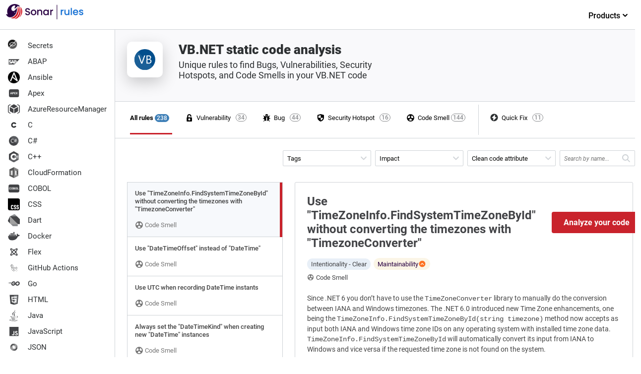

--- FILE ---
content_type: text/html; charset=UTF-8
request_url: https://rules.sonarsource.com/vbnet/rspec-6575/
body_size: 18997
content:
<!DOCTYPE html><html><head><meta charSet="utf-8"/><meta http-equiv="x-ua-compatible" content="ie=edge"/><meta name="viewport" content="width=device-width, initial-scale=1, shrink-to-fit=no"/><meta name="theme-color" content="#000000"/><link rel="shortcut icon" href="/favicon.ico"/><link rel="preload" as="font" type="font/woff2" href="/fonts/roboto-v20-latin-900.woff2" crossorigin="true"/><link rel="preload" as="font" type="font/woff2" href="/fonts/roboto-v20-latin-700.woff2" crossorigin="true"/><link rel="preload" as="font" type="font/woff2" href="/fonts/roboto-v20-latin-500.woff2" crossorigin="true"/><link rel="stylesheet" href="/css/styles.css"/><meta name="generator" content="Gatsby 5.9.0"/><meta name="description" content="Unique rules to find Bugs, Vulnerabilities, Security Hotspots, and Code Smells in your VB.NET code" data-gatsby-head="true"/><meta name="twitter:card" content="summary" data-gatsby-head="true"/><meta name="twitter:title" content="VB.NET static code analysis" data-gatsby-head="true"/><meta name="twitter:description" content="Unique rules to find Bugs, Vulnerabilities, Security Hotspots, and Code Smells in your VB.NET code" data-gatsby-head="true"/><meta name="twitter:site" content="@sonarsource" data-gatsby-head="true"/><meta name="twitter:image" content="/images/language-logos/vbnet.svg" data-gatsby-head="true"/><meta property="og:type" content="website" data-gatsby-head="true"/><meta property="og:title" content="VB.NET static code analysis" data-gatsby-head="true"/><meta property="og:description" content="Unique rules to find Bugs, Vulnerabilities, Security Hotspots, and Code Smells in your VB.NET code" data-gatsby-head="true"/><meta property="og:image" content="/images/language-logos/vbnet.svg" data-gatsby-head="true"/><meta property="og:image:type" content="image/svg+xml" data-gatsby-head="true"/><style data-href="/styles.3c03aa531f0f5314e820.css" data-identity="gatsby-global-css">pre code.hljs{display:block;overflow-x:auto;padding:1em}code.hljs{padding:3px 5px}
/*!
  Theme: GitHub
  Description: Light theme as seen on github.com
  Author: github.com
  Maintainer: @Hirse
  Updated: 2021-05-15

  Outdated base version: https://github.com/primer/github-syntax-light
  Current colors taken from GitHub's CSS
*/.hljs{background:#fff;color:#24292e}.hljs-doctag,.hljs-keyword,.hljs-meta .hljs-keyword,.hljs-template-tag,.hljs-template-variable,.hljs-type,.hljs-variable.language_{color:#d73a49}.hljs-title,.hljs-title.class_,.hljs-title.class_.inherited__,.hljs-title.function_{color:#6f42c1}.hljs-attr,.hljs-attribute,.hljs-literal,.hljs-meta,.hljs-number,.hljs-operator,.hljs-selector-attr,.hljs-selector-class,.hljs-selector-id,.hljs-variable{color:#005cc5}.hljs-meta .hljs-string,.hljs-regexp,.hljs-string{color:#032f62}.hljs-built_in,.hljs-symbol{color:#e36209}.hljs-code,.hljs-comment,.hljs-formula{color:#6a737d}.hljs-name,.hljs-quote,.hljs-selector-pseudo,.hljs-selector-tag{color:#22863a}.hljs-subst{color:#24292e}.hljs-section{color:#005cc5;font-weight:700}.hljs-bullet{color:#735c0f}.hljs-emphasis{color:#24292e;font-style:italic}.hljs-strong{color:#24292e;font-weight:700}.hljs-addition{background-color:#f0fff4;color:#22863a}.hljs-deletion{background-color:#ffeef0;color:#b31d28}</style><style data-styled="" data-styled-version="5.3.10">.frrgQA{height:auto;display:-webkit-box;display:-webkit-flex;display:-ms-flexbox;display:flex;font-size:13px;}/*!sc*/
.frrgQA > nav{-webkit-flex-shrink:0;-ms-flex-negative:0;flex-shrink:0;-webkit-box-flex:0;-webkit-flex-grow:0;-ms-flex-positive:0;flex-grow:0;}/*!sc*/
data-styled.g1[id="Appstyles__StyledWrapper-sc-1hw7s22-0"]{content:"frrgQA,"}/*!sc*/
.eqQOFV .discover{display:-webkit-box;display:-webkit-flex;display:-ms-flexbox;display:flex;-webkit-flex-direction:row;-webkit-flex-direction:row;-ms-flex-direction:row;flex-direction:row;width:100%;-webkit-box-pack:center;-webkit-justify-content:center;-ms-flex-pack:center;justify-content:center;padding:26px 0;}/*!sc*/
.eqQOFV .discover .index-product-link{display:-webkit-inline-box;display:-webkit-inline-flex;display:-ms-inline-flexbox;display:inline-flex;-webkit-align-items:center;-webkit-align-items:center;-webkit-box-align:center;-ms-flex-align:center;align-items:center;color:#c9232c;font-size:16px;font-weight:500;-webkit-text-decoration:none;text-decoration:none;-webkit-transition:all 0.3s ease;transition:all 0.3s ease;}/*!sc*/
.eqQOFV .discover .index-product-link:hover{color:#b51125;}/*!sc*/
.eqQOFV .discover .index-product-link:hover > svg{margin-left:8px;}/*!sc*/
.eqQOFV .discover .index-product-link:hover > svg > path{fill:#b51125;}/*!sc*/
.eqQOFV .discover .index-product-link > svg{width:24px;height:24px;margin-left:4px;-webkit-transition:all 0.1s ease-in;transition:all 0.1s ease-in;}/*!sc*/
.eqQOFV .discover .index-product-link > svg > path{fill:#c9232c;}/*!sc*/
.eqQOFV .discover .product{width:246px;padding:30px 20px;border:none;margin-right:20px;}/*!sc*/
.eqQOFV .discover .product .image-container{min-height:56px;}/*!sc*/
.eqQOFV .discover .product:nth-child(1) img.product-logo{margin-left:-11px;}/*!sc*/
.eqQOFV .discover .product:nth-child(2) img.product-logo{height:50px;margin-left:-10px;}/*!sc*/
.eqQOFV .discover .product:nth-child(3){margin:2px 0;}/*!sc*/
.eqQOFV .discover .product:nth-child(3) img.product-logo{margin-left:-17px;}/*!sc*/
.eqQOFV .discover .product h3{font-size:18px;color:#070706;margin:0 0 10px 0;font-style:italic;font-weight:500;}/*!sc*/
.eqQOFV .discover .product img.product-logo{height:50px;}/*!sc*/
.eqQOFV .discover .product p{font-size:14px;line-height:21px;font-weight:400;color:#070706;margin:14px 0 0 0;min-height:86px;}/*!sc*/
.eqQOFV .discover .product .install{margin-top:18px;font-weight:700;text-align:left;}/*!sc*/
.eqQOFV .discover .product .install-sonarlint{margin:8px 0 7px 0;background-color:initial;display:-webkit-box;display:-webkit-flex;display:-ms-flexbox;display:flex;-webkit-flex-direction:row;-ms-flex-direction:row;flex-direction:row;}/*!sc*/
.eqQOFV .discover .product .install-sonarlint .on-ide{display:-webkit-flex;display:-webkit-box;display:-webkit-flex;display:-ms-flexbox;display:flex;-webkit-align-items:center;-webkit-box-align:center;-ms-flex-align:center;align-items:center;-webkit-box-pack:center;-webkit-justify-content:center;-ms-flex-pack:center;justify-content:center;-webkit-flex-direction:column;-ms-flex-direction:column;flex-direction:column;width:33.333%;height:50px;margin-right:14px;border-radius:4px;border:2px solid transparent;-webkit-transition:all 0.2s ease;transition:all 0.2s ease;background:#f0f0f0;}/*!sc*/
.eqQOFV .discover .product .install-sonarlint .on-ide:nth-child(3) img{width:25px;}/*!sc*/
.eqQOFV .discover .product .install-sonarlint .on-ide:hover{border-color:#e03734;-webkit-transition:all 0.2s ease;transition:all 0.2s ease;background:transparent;}/*!sc*/
@media only screen and (max-width:767px){.eqQOFV .discover{-webkit-flex-direction:column;-ms-flex-direction:column;flex-direction:column;}.eqQOFV .discover .product{margin:0;width:auto;}.eqQOFV .discover .product h3{margin:0;}.eqQOFV .discover .product .image-container{min-height:50px;}.eqQOFV .discover .product p{min-height:initial;margin:0 0 8px 0;}}/*!sc*/
data-styled.g2[id="Discoverstyle__DiscoverContainer-sc-1lyqj30-0"]{content:"eqQOFV,"}/*!sc*/
.kRGzMD{background-color:#ffffff;border-right:1px solid #cfd3d7;}/*!sc*/
data-styled.g3[id="LanguagesListstyles__NavContainer-sc-11m8914-0"]{content:"kRGzMD,"}/*!sc*/
.itNfGC{-webkit-flex-basis:198px;-ms-flex-preferred-size:198px;flex-basis:198px;display:-webkit-box;display:-webkit-flex;display:-ms-flexbox;display:flex;-webkit-flex-direction:column;-ms-flex-direction:column;flex-direction:column;min-width:198px;}/*!sc*/
data-styled.g4[id="LanguagesListstyles__Nav-sc-11m8914-1"]{content:"itNfGC,"}/*!sc*/
.eKxmRI{padding-bottom:16px;margin-left:12px;justify-self:flex-start;-webkit-align-items:self-end;-webkit-box-align:self-end;-ms-flex-align:self-end;align-items:self-end;color:inherit;display:-webkit-box;display:-webkit-flex;display:-ms-flexbox;display:flex;font-size:20px;font-weight:300;-webkit-text-decoration:none;text-decoration:none;}/*!sc*/
data-styled.g5[id="LanguagesListstyles__HomeLink-sc-11m8914-2"]{content:"eKxmRI,"}/*!sc*/
.bmtTkj{height:100%;padding:0;margin-top:16px;overflow-y:auto;}/*!sc*/
data-styled.g6[id="LanguagesListstyles__Ul-sc-11m8914-3"]{content:"bmtTkj,"}/*!sc*/
.gZkmcQ{list-style:none;display:block;width:100%;margin:0;}/*!sc*/
.gZkmcQ > *{font-family:Roboto;font-size:15px;}/*!sc*/
.gZkmcQ:last-child{padding-bottom:20px;}/*!sc*/
data-styled.g7[id="LanguagesListstyles__Li-sc-11m8914-4"]{content:"gZkmcQ,"}/*!sc*/
.jomiLG{display:inline-block;margin-right:16px;}/*!sc*/
data-styled.g8[id="LanguagesListstyles__Logo-sc-11m8914-5"]{content:"jomiLG,"}/*!sc*/
.iaRaTX{display:-webkit-box;display:-webkit-flex;display:-ms-flexbox;display:flex;-webkit-align-items:center;-webkit-box-align:center;-ms-flex-align:center;align-items:center;width:100%;border-radius:3px;padding:4px 16px;color:#2d3032;-webkit-text-decoration:none;text-decoration:none;cursor:pointer;-webkit-transition:all 0.1s ease;transition:all 0.1s ease;}/*!sc*/
.iaRaTX:hover{background-color:#e8eff5;color:#c9232c;}/*!sc*/
data-styled.g9[id="LanguagesListstyles__A-sc-11m8914-6"]{content:"iaRaTX,"}/*!sc*/
.hUyayR{display:-webkit-box;display:-webkit-flex;display:-ms-flexbox;display:flex;-webkit-align-items:center;-webkit-box-align:center;-ms-flex-align:center;align-items:center;width:100%;border-radius:3px;padding:4px 16px;color:#c9232c;border-right:4px solid #c9232c;font-weight:700;border-radius:0;background-color:#e8eff5;}/*!sc*/
data-styled.g10[id="LanguagesListstyles__Selected-sc-11m8914-7"]{content:"hUyayR,"}/*!sc*/
.emhVdP{border-bottom:1px solid #cfd3d7;width:100%;height:60px;padding:8px 0;display:inline-block;position:absolute;top:0;left:0;}/*!sc*/
.emhVdP .top-nav-container{display:-webkit-box;display:-webkit-flex;display:-ms-flexbox;display:flex;-webkit-box-pack:justify;-webkit-justify-content:space-between;-ms-flex-pack:justify;justify-content:space-between;}/*!sc*/
.emhVdP ul{justify-self:flex-end;list-style:none;}/*!sc*/
.emhVdP ul li.products{min-width:128px;}/*!sc*/
.emhVdP ul li.products span{display:block;padding:14px 0 22px 20px;color:#000;font-weight:500;font-size:16px;cursor:default;text-align:center;-webkit-text-decoration:none;text-decoration:none;position:relative;-webkit-transition:all 0.5s ease;transition:all 0.5s ease;}/*!sc*/
.emhVdP ul li.products span:after{content:'';position:absolute;top:50px;left:10px;border-bottom:3px solid #c72b28;margin:0 0 -20px;width:102px;z-index:9;display:none;-webkit-transition:all 0.3s ease;transition:all 0.3s ease;}/*!sc*/
.emhVdP ul li.products .page-sub-header{display:none;position:absolute;top:50px;left:0;display:block !important;width:100%;height:auto;min-height:308px;margin-top:10px;background:#fff;visibility:hidden;opacity:0;box-shadow:0 10px 20px rgba(0,0,0,0.05);-webkit-transition:all 0.3s ease;transition:all 0.3s ease;}/*!sc*/
.emhVdP ul li.products:hover span{color:#c9232c;-webkit-transition:all 0.5s ease;transition:all 0.5s ease;cursor:pointer;}/*!sc*/
.emhVdP ul li.products:hover span:after{display:block;-webkit-transition:all 0.3s ease;transition:all 0.3s ease;}/*!sc*/
.emhVdP ul li.products:hover span svg{-webkit-transform:rotateX(180deg);-ms-transform:rotateX(180deg);transform:rotateX(180deg);}/*!sc*/
.emhVdP ul li.products:hover .page-sub-header{display:block;z-index:5;visibility:visible;opacity:1;-webkit-transition:all 0.5s ease;transition:all 0.5s ease;}/*!sc*/
data-styled.g11[id="LanguagesListstyles__TopNav-sc-11m8914-8"]{content:"emhVdP,"}/*!sc*/
.dsGgSH > hr{height:83%;position:absolute;top:0;bottom:0;margin:auto;border:0;border-left:1px solid #cfd3d7;}/*!sc*/
.dsGgSH > a{padding-left:24px !important;}/*!sc*/
data-styled.g12[id="FilterQuickFixLinkstyles__StyledFilterQuickFixContainer-sc-1cwvc76-0"]{content:"dsGgSH,"}/*!sc*/
.irFsls{display:-webkit-box;display:-webkit-flex;display:-ms-flexbox;display:flex;-webkit-flex-direction:row;-ms-flex-direction:row;flex-direction:row;max-width:958px;position:relative;-webkit-transition:all 0.1s ease;transition:all 0.1s ease;width:100%;}/*!sc*/
.irFsls:hover,.irFsls:active,.irFsls:focus{outline:none;border-color:#8a8c8f;}/*!sc*/
.irFsls h3{padding:20px 11px 8px 11px;text-transform:uppercase;font-size:9px;color:#A0A5A8;-webkit-letter-spacing:0.05em;-moz-letter-spacing:0.05em;-ms-letter-spacing:0.05em;letter-spacing:0.05em;}/*!sc*/
.irFsls ul.nav--issue-type{display:-webkit-box;display:-webkit-flex;display:-ms-flexbox;display:flex;max-width:980px;}/*!sc*/
.irFsls ul.nav--issue-type a{margin-right:20px;padding-left:6px;}/*!sc*/
.irFsls ul.nav--issue-type a:hover{background-color:#e8eff5;}/*!sc*/
.irFsls ul.nav--issue-type a[aria-selected='true']{-webkit-transition:all 0.3s ease;transition:all 0.3s ease;}/*!sc*/
.irFsls ul.nav--issue-type a[aria-selected='true'] > li{font-weight:bold;}/*!sc*/
.irFsls ul.nav--issue-type a[aria-selected='true'] > li:after{content:'';position:absolute;top:38px;left:0;border-bottom:3px solid #c9232c;margin:0 0 -20px;width:100%;z-index:2;-webkit-transition:all 0.3s ease;-webkit-transition:all 0.3s ease;transition:all 0.3s ease;}/*!sc*/
.irFsls ul.nav--issue-type a[aria-selected='true'] > li > span{background-color:#3e7fb7;border:1px solid #3e7fb7;color:#ffffff;-webkit-transition:all 0.3s ease;transition:all 0.3s ease;}/*!sc*/
.irFsls ul.nav--issue-type li{position:relative;list-style:none;padding:0 38px 0 0;display:-webkit-box;display:-webkit-flex;display:-ms-flexbox;display:flex;-webkit-align-items:center;-webkit-box-align:center;-ms-flex-align:center;align-items:center;}/*!sc*/
.irFsls ul.nav--issue-type li:first-child a[aria-selected='true']:after{left:-8px;width:100%;}/*!sc*/
.irFsls ul.nav--issue-type li:first-child span{right:6px;}/*!sc*/
.irFsls ul.nav--issue-type li > a{-webkit-transition:all 0.3s ease;transition:all 0.3s ease;border-bottom:2px solid transparent;}/*!sc*/
.irFsls ul.nav--issue-type li > a > span{position:absolute;top:0;right:17px;background:transparent;font-weight:500;width:auto;padding:0 3px;height:16px;border-radius:50px;font-size:12px;display:-webkit-box;display:-webkit-flex;display:-ms-flexbox;display:flex;-webkit-box-pack:center;-webkit-justify-content:center;-ms-flex-pack:center;justify-content:center;border:1px solid #8a8c8f;color:#8a8c8f;}/*!sc*/
.irFsls ul.nav--issue-type li > span{position:absolute;top:0;right:17px;background:transparent;font-weight:500;width:auto;padding:0 3px;height:16px;border-radius:50px;font-size:12px;display:-webkit-box;display:-webkit-flex;display:-ms-flexbox;display:flex;-webkit-box-pack:center;-webkit-justify-content:center;-ms-flex-pack:center;justify-content:center;border:1px solid #8a8c8f;color:#8a8c8f;}/*!sc*/
.irFsls a{display:-webkit-box;display:-webkit-flex;display:-ms-flexbox;display:flex;-webkit-flex-direction:row;-ms-flex-direction:row;flex-direction:row;-webkit-align-items:center;-webkit-box-align:center;-ms-flex-align:center;align-items:center;padding:24px 0;-webkit-text-decoration:none;text-decoration:none;color:inherit;}/*!sc*/
.irFsls li:first-child a{padding-left:0;}/*!sc*/
@media only screen and (max-width:980px){.irFsls ul.nav--issue-type a{margin-right:2px;}}/*!sc*/
data-styled.g13[id="FilterMenustyles__StyledFilterMenu-sc-qpatog-0"]{content:"irFsls,"}/*!sc*/
.flggRS{height:17px;margin-right:6px;width:17px;}/*!sc*/
data-styled.g14[id="FilterMenustyles__StyledFilterIcon-sc-qpatog-1"]{content:"flggRS,"}/*!sc*/
.gUcAuI{margin:0 24px;padding:16px;border-top:1px solid #cfd3d7;color:#070706;font-size:11px;justify-self:flex-end;text-align:center;width:95%;}/*!sc*/
.gUcAuI > p a{color:#070706;border-bottom:1px solid rgba(7,7,6,0.3);cursor:pointer;outline:0;-webkit-text-decoration:none;text-decoration:none;-webkit-transition:all 0.2s ease;transition:all 0.2s ease;}/*!sc*/
.gUcAuI > p a:hover{color:#070706;border-bottom:1px solid #434447;}/*!sc*/
data-styled.g15[id="Footerstyles__StyledFooter-sc-tgiys8-0"]{content:"gUcAuI,"}/*!sc*/
.cweFGF{margin-left:48px;margin-top:-8px;}/*!sc*/
data-styled.g16[id="RuleAvailableInstyles__StyledEditionBox-sc-1cxkdlf-0"]{content:"cweFGF,"}/*!sc*/
.fHSquS{font-size:11px;}/*!sc*/
.fHSquS > div{color:#434447;}/*!sc*/
data-styled.g17[id="RuleAvailableInstyles__StyledLinkToProduct-sc-1cxkdlf-1"]{content:"fHSquS,"}/*!sc*/
.kdbKrc{padding-left:8px;margin-bottom:24px;margin-top:16px;}/*!sc*/
data-styled.g18[id="RuleAvailableInstyles__StyledTitle-sc-1cxkdlf-2"]{content:"kdbKrc,"}/*!sc*/
.efDRnv{position:absolute;top:32px;width:150px;left:-42px;display:none;z-index:4;padding:5px 11px;font-size:12px;color:#ffffff;background-color:#434447;border:1px solid #434447;box-shadow:0 0 5px 2px rgba(0,0,0,0.1);border-radius:3px;border-collapse:collapse;}/*!sc*/
.efDRnv:after,.efDRnv:before{bottom:100%;left:50%;border:solid transparent;content:' ';height:0;width:0;position:absolute;pointer-events:none;}/*!sc*/
.efDRnv:after{border-color:rgba(#434447,0);border-bottom-color:#434447;border-width:4px;margin-left:-4px;}/*!sc*/
.efDRnv:before{border-color:rgba(#434447,0);border-bottom-color:#434447;border-width:5px;margin-left:-5px;}/*!sc*/
.efDVkT{position:absolute;top:32px;width:150px;left:-28px;display:none;z-index:4;padding:5px 11px;font-size:12px;color:#ffffff;background-color:#434447;border:1px solid #434447;box-shadow:0 0 5px 2px rgba(0,0,0,0.1);border-radius:3px;border-collapse:collapse;}/*!sc*/
.efDVkT:after,.efDVkT:before{bottom:100%;left:50%;border:solid transparent;content:' ';height:0;width:0;position:absolute;pointer-events:none;}/*!sc*/
.efDVkT:after{border-color:rgba(#434447,0);border-bottom-color:#434447;border-width:4px;margin-left:-4px;}/*!sc*/
.efDVkT:before{border-color:rgba(#434447,0);border-bottom-color:#434447;border-width:5px;margin-left:-5px;}/*!sc*/
data-styled.g19[id="RuleAvailableInstyles__StyledTooltip-sc-1cxkdlf-3"]{content:"efDRnv,efDVkT,"}/*!sc*/
.kNdOCG{list-style:none;display:-webkit-box;display:-webkit-flex;display:-ms-flexbox;display:flex;-webkit-flex-direction:column;-ms-flex-direction:column;flex-direction:column;justify-self:flex-end;}/*!sc*/
.kNdOCG a:hover{border-bottom:0;}/*!sc*/
.kNdOCG li:first-child img{border-left:none;}/*!sc*/
.kNdOCG li{display:-webkit-inline-box;display:-webkit-inline-flex;display:-ms-inline-flexbox;display:inline-flex;-webkit-align-items:center;-webkit-box-align:center;-ms-flex-align:center;align-items:center;padding:8px;height:110px;}/*!sc*/
.kNdOCG li img{border-left:1px solid #cfd3d7;}/*!sc*/
.kNdOCG li a{border:none;padding:0;margin:0;position:relative;height:100%;}/*!sc*/
.kNdOCG li a:hover .RuleAvailableInstyles__StyledTooltip-sc-1cxkdlf-3,.kNdOCG li a:active .RuleAvailableInstyles__StyledTooltip-sc-1cxkdlf-3{display:block;}/*!sc*/
data-styled.g20[id="RuleAvailableInstyles__StyledList-sc-1cxkdlf-4"]{content:"kNdOCG,"}/*!sc*/
.dwFnFc{display:-webkit-inline-box;display:-webkit-inline-flex;display:-ms-inline-flexbox;display:inline-flex;-webkit-align-items:center;-webkit-box-align:center;-ms-flex-align:center;align-items:center;gap:4px;padding:4px 8px;background-color:#FBF5E6;border-radius:50px;color:#290042;text-transform:capitalize;}/*!sc*/
data-styled.g38[id="Impactstyles__StyledContainer-sc-1kgw359-0"]{content:"dwFnFc,"}/*!sc*/
.fkjTCm{display:-webkit-box;display:-webkit-flex;display:-ms-flexbox;display:flex;-webkit-flex-direction:column;-ms-flex-direction:column;flex-direction:column;-webkit-box-pack:justify;-webkit-justify-content:space-between;-ms-flex-pack:justify;justify-content:space-between;}/*!sc*/
.fkjTCm a{color:#c9232c;border-bottom:1px solid rgba(117,19,17,0.3);cursor:pointer;outline:0;-webkit-text-decoration:none;text-decoration:none;-webkit-transition:all 0.2s ease;transition:all 0.2s ease;}/*!sc*/
.fkjTCm a:hover{color:#8D1B19;border-bottom:1px solid #720D0C;}/*!sc*/
data-styled.g43[id="RuleDetailsstyles__StyledRuleDetail-sc-r16ye-0"]{content:"fkjTCm,"}/*!sc*/
.chvbBm{max-width:96%;min-width:460px;margin:0 0 24px 24px;padding:24px;border:1px solid #cfd3d7;border-radius:3px;background-color:#ffffff;color:#434447;}/*!sc*/
data-styled.g45[id="RuleDetailsstyles__StyledContainer-sc-r16ye-2"]{content:"chvbBm,"}/*!sc*/
.gNPYFF{display:-webkit-box;display:-webkit-flex;display:-ms-flexbox;display:flex;}/*!sc*/
.gNPYFF a:hover{color:#434447;border-bottom:0;}/*!sc*/
.gNPYFF svg{margin-right:4px;fill:#777777;width:14px;height:14px;}/*!sc*/
data-styled.g46[id="RuleDetailsstyles__StyledType-sc-r16ye-3"]{content:"gNPYFF,"}/*!sc*/
.iXthto{display:-webkit-box;display:-webkit-flex;display:-ms-flexbox;display:flex;width:100%;-webkit-align-items:center;-webkit-box-align:center;-ms-flex-align:center;align-items:center;-webkit-box-pack:justify;-webkit-justify-content:space-between;-ms-flex-pack:justify;justify-content:space-between;color:#434447;padding-bottom:16px;}/*!sc*/
.iXthto h1{font-size:1.5rem;line-height:1.75rem;font-weight:600;-webkit-box-flex:1;-webkit-flex-grow:1;-ms-flex-positive:1;flex-grow:1;}/*!sc*/
.iXthto svg{width:16px;height:16px;}/*!sc*/
.iXthto a{border:none;color:#434447;}/*!sc*/
data-styled.g47[id="RuleDetailsstyles__StyledHeader-sc-r16ye-4"]{content:"iXthto,"}/*!sc*/
.qUzvx{margin-left:32px;}/*!sc*/
.qUzvx > nav{display:-webkit-box;display:-webkit-flex;display:-ms-flexbox;display:flex;width:100%;}/*!sc*/
.qUzvx > nav a{color:#777777;border-bottom:0;cursor:pointer;outline:0;-webkit-text-decoration:none;text-decoration:none;-webkit-transition:all 0.2s ease;transition:all 0.2s ease;}/*!sc*/
.qUzvx > nav svg{fill:#777777;width:14px;height:14px;margin-left:-1px;}/*!sc*/
.qUzvx > nav svg.type{margin-top:3px;width:13px;height:13px;}/*!sc*/
.qUzvx a{font-size:13px;margin-right:25px;}/*!sc*/
.qUzvx a:hover{color:#a71918;border:0;}/*!sc*/
.qUzvx a:hover svg path{fill:#8a8c8f;}/*!sc*/
data-styled.g48[id="RuleDetailsstyles__StyledMetaData-sc-r16ye-5"]{content:"qUzvx,"}/*!sc*/
.hlGSDC{display:-webkit-inline-box;display:-webkit-inline-flex;display:-ms-inline-flexbox;display:inline-flex;-webkit-box-flex:1;-webkit-flex-grow:1;-ms-flex-positive:1;flex-grow:1;-webkit-flex-wrap:wrap;-ms-flex-wrap:wrap;flex-wrap:wrap;max-width:380px;margin-bottom:0;}/*!sc*/
.hlGSDC li{list-style:none;margin-left:5px;padding:0;}/*!sc*/
.hlGSDC li svg{display:none;}/*!sc*/
.hlGSDC li a{margin:0;white-space:nowrap;}/*!sc*/
data-styled.g49[id="RuleDetailsstyles__StyledMetadataTags-sc-r16ye-6"]{content:"hlGSDC,"}/*!sc*/
.epAbRB{margin-bottom:24px;}/*!sc*/
.epAbRB > *{margin-bottom:11px;font-size:0.875rem;line-height:1.25rem;font-weight:400;color:#444444;}/*!sc*/
.epAbRB h2{margin-top:25px;}/*!sc*/
.epAbRB blockquote{display:block;border-left:2px solid #E2E8EF;padding:5px 12px;}/*!sc*/
.epAbRB pre,.epAbRB code,.epAbRB tt,.epAbRB pre *{font-family:'Courier',monospace;font-variant-ligatures:none;}/*!sc*/
.epAbRB pre{padding:14px 12px;border:1px dotted #A2A2A2;background-color:#F7F9FC;border-radius:3px;overflow-x:auto;}/*!sc*/
.epAbRB li{margin-left:22px;}/*!sc*/
data-styled.g50[id="RuleDetailsstyles__StyledDescription-sc-r16ye-7"]{content:"epAbRB,"}/*!sc*/
.dOtaZv{display:-webkit-box;display:-webkit-flex;display:-ms-flexbox;display:flex;-webkit-align-items:center;-webkit-box-align:center;-ms-flex-align:center;align-items:center;padding:8px 0 24px 0;}/*!sc*/
data-styled.g51[id="RuleDetailsstyles__StyledMetaDataContainer-sc-r16ye-8"]{content:"dOtaZv,"}/*!sc*/
.lgvrXF{background-color:#c9232c;border:none;color:white;padding:12px 16px;text-align:center;-webkit-text-decoration:none;text-decoration:none;display:inline-block;font-size:16px;border-radius:4px;cursor:pointer;min-width:180px;margin-left:32px;font-weight:700;}/*!sc*/
.lgvrXF:hover{background-color:#E93D44;-webkit-transition:all 0.2s ease;transition:all 0.2s ease;}/*!sc*/
data-styled.g52[id="RuleDetailsstyles__StyledCTAButton-sc-r16ye-9"]{content:"lgvrXF,"}/*!sc*/
.bXnUuF{display:-webkit-inline-box;display:-webkit-inline-flex;display:-ms-inline-flexbox;display:inline-flex;gap:6px;position:relative;}/*!sc*/
.bXnUuF:hover span,.bXnUuF:active span{display:block;}/*!sc*/
data-styled.g53[id="RuleDetailsstyles__StyledImpactsContainer-sc-r16ye-10"]{content:"bXnUuF,"}/*!sc*/
.esEuKt{position:relative;}/*!sc*/
data-styled.g54[id="RuleDetailsstyles__StyledImpactsWrapper-sc-r16ye-11"]{content:"esEuKt,"}/*!sc*/
.gGODcj{display:-webkit-inline-box;display:-webkit-inline-flex;display:-ms-inline-flexbox;display:inline-flex;-webkit-align-items:center;-webkit-box-align:center;-ms-flex-align:center;align-items:center;padding:4px 8px;background-color:#e8eff7;border-radius:50px;text-transform:capitalize;margin-right:6px;}/*!sc*/
data-styled.g55[id="RuleDetailsstyles__StyledCleanCodeAttribute-sc-r16ye-12"]{content:"gGODcj,"}/*!sc*/
.gZgbMH{box-sizing:border-box;-webkit-text-decoration:none;text-decoration:none;outline:none;-webkit-transition:background-color 0.2s ease 0s,outline 0.2s ease 0s;transition:background-color 0.2s ease 0s,outline 0.2s ease 0s;display:-webkit-inline-box;display:-webkit-inline-flex;display:-ms-inline-flexbox;display:inline-flex;-webkit-box-align:center;-webkit-align-items:center;-webkit-box-align:center;-ms-flex-align:center;align-items:center;font-size:0.875rem;line-height:1.25rem;font-weight:600;padding:0.5rem 1rem;cursor:pointer;background:rgb(255,255,255);color:rgb(62,67,87);border:none;height:auto;border-radius:0px;overflow:hidden;text-overflow:ellipsis;white-space:nowrap;background:rgb(239,242,249);}/*!sc*/
.gZgbMH:not(:last-of-type){border-right:1px solid rgb(197,205,223);}/*!sc*/
.gZgbMH:first-of-type{border-top-left-radius:0.5rem;border-bottom-left-radius:0.5rem;}/*!sc*/
.gZgbMH:last-of-type{border-top-right-radius:0.5rem;border-bottom-right-radius:0.5rem;}/*!sc*/
.gZgbMH:hover{background:rgb(239,242,249);color:rgb(62,67,87);}/*!sc*/
.bKPdmd{box-sizing:border-box;-webkit-text-decoration:none;text-decoration:none;outline:none;-webkit-transition:background-color 0.2s ease 0s,outline 0.2s ease 0s;transition:background-color 0.2s ease 0s,outline 0.2s ease 0s;display:-webkit-inline-box;display:-webkit-inline-flex;display:-ms-inline-flexbox;display:inline-flex;-webkit-box-align:center;-webkit-align-items:center;-webkit-box-align:center;-ms-flex-align:center;align-items:center;font-size:0.875rem;line-height:1.25rem;font-weight:600;padding:0.5rem 1rem;cursor:pointer;background:rgb(255,255,255);color:rgb(62,67,87);border:none;height:auto;border-radius:0px;overflow:hidden;text-overflow:ellipsis;white-space:nowrap;}/*!sc*/
.bKPdmd:not(:last-of-type){border-right:1px solid rgb(197,205,223);}/*!sc*/
.bKPdmd:first-of-type{border-top-left-radius:0.5rem;border-bottom-left-radius:0.5rem;}/*!sc*/
.bKPdmd:last-of-type{border-top-right-radius:0.5rem;border-bottom-right-radius:0.5rem;}/*!sc*/
.bKPdmd:hover{background:rgb(239,242,249);color:rgb(62,67,87);}/*!sc*/
data-styled.g56[id="RuleDescriptionstyles__StyledTabTitle-sc-4203wg-0"]{content:"gZgbMH,bKPdmd,"}/*!sc*/
ul{margin-bottom:8px;}/*!sc*/
data-styled.g58[id="sc-global-jNmsIp1"]{content:"sc-global-jNmsIp1,"}/*!sc*/
.hyfkSU{border:1px solid rgb(197,205,223);display:-webkit-inline-box;display:-webkit-inline-flex;display:-ms-inline-flexbox;display:inline-flex;height:2.25rem;box-sizing:border-box;font-weight:600;border-radius:0.5rem;margin-bottom:24px;}/*!sc*/
data-styled.g60[id="RuleDescriptionstyles__StyledTabList-sc-4203wg-3"]{content:"hyfkSU,"}/*!sc*/
.gCTIds p{margin-bottom:14px;font-size:0.875rem;line-height:1.25rem;font-weight:400;}/*!sc*/
.gCTIds h3{font-size:1.313rem;line-height:1.75rem;font-weight:600;margin-top:1.5rem;margin-bottom:1.5rem;}/*!sc*/
.gCTIds h4{font-size:1rem;line-height:1.5rem;font-weight:600;margin-bottom:0.5rem;margin-top:1.5rem;}/*!sc*/
data-styled.g61[id="RuleDescriptionstyles__StyledTab-sc-4203wg-4"]{content:"gCTIds,"}/*!sc*/
.cbuGmU{-webkit-flex:1;-ms-flex:1;flex:1;font-size:13px;cursor:pointer;-webkit-text-decoration:none;text-decoration:none;color:#070706;}/*!sc*/
data-styled.g68[id="FilterSelectTagstyles__FilterSelectTagAllTitle-sc-1qqoake-2"]{content:"cbuGmU,"}/*!sc*/
.cjtkgk{width:12px;height:12px;fill:#cfd3d7;margin-top:0;margin-left:4px;-webkit-transition:all 0.2s ease;transition:all 0.2s ease;}/*!sc*/
data-styled.g69[id="FilterSelectTagstyles__StyledArrowIcon-sc-1qqoake-3"]{content:"cjtkgk,"}/*!sc*/
.bUGdxZ{background-color:#ffffff;border:1px solid #cfd3d7;box-shadow:none;border-radius:2px;display:-webkit-box;display:-webkit-flex;display:-ms-flexbox;display:flex;-webkit-align-items:center;-webkit-box-align:center;-ms-flex-align:center;align-items:center;color:#c9232c;cursor:pointer;padding:4px 8px;width:178px;height:32px;-webkit-transition:all 0.2s ease;transition:all 0.2s ease;margin-right:8px;}/*!sc*/
.bUGdxZ:hover{border:1px solid #8a8c8f;-webkit-transition:all 0.2s ease;transition:all 0.2s ease;}/*!sc*/
.bUGdxZ:focus,.bUGdxZ:active{border:1px solid #4C9BD6;box-shadow:0 0 0 2pt #b9ddf8;-webkit-transition:all 0.2s ease;transition:all 0.2s ease;}/*!sc*/
.bUGdxZ:hover .FilterSelectTagstyles__StyledArrowIcon-sc-1qqoake-3{fill:#8a8c8f;}/*!sc*/
@media only screen and (max-width:1032px){.bUGdxZ{top:-33px;}}/*!sc*/
data-styled.g70[id="FilterSelectTagstyles__FilterSelectTagHeader-sc-1qqoake-4"]{content:"bUGdxZ,"}/*!sc*/
.feUul{-webkit-flex:1;-ms-flex:1;flex:1;font-size:13px;cursor:pointer;-webkit-text-decoration:none;text-decoration:none;color:#070706;}/*!sc*/
data-styled.g73[id="FilterSelectImpactstyles__FilterSelectImpactAllTitle-sc-1l87c53-1"]{content:"feUul,"}/*!sc*/
.kxNAUD{width:12px;height:12px;fill:#cfd3d7;margin-top:0;margin-left:4px;-webkit-transition:all 0.2s ease;transition:all 0.2s ease;}/*!sc*/
data-styled.g74[id="FilterSelectImpactstyles__StyledArrowIcon-sc-1l87c53-2"]{content:"kxNAUD,"}/*!sc*/
.fpmzoM{background-color:#ffffff;border:1px solid #cfd3d7;box-shadow:none;border-radius:2px;display:-webkit-box;display:-webkit-flex;display:-ms-flexbox;display:flex;-webkit-align-items:center;-webkit-box-align:center;-ms-flex-align:center;align-items:center;color:#c9232c;cursor:pointer;padding:4px 8px;width:178px;height:32px;-webkit-transition:all 0.2s ease;transition:all 0.2s ease;margin-right:8px;}/*!sc*/
.fpmzoM:hover{border:1px solid #8a8c8f;-webkit-transition:all 0.2s ease;transition:all 0.2s ease;}/*!sc*/
.fpmzoM:focus,.fpmzoM:active{border:1px solid #4C9BD6;box-shadow:0 0 0 2pt #b9ddf8;-webkit-transition:all 0.2s ease;transition:all 0.2s ease;}/*!sc*/
.fpmzoM:hover .FilterSelectImpactstyles__StyledArrowIcon-sc-1l87c53-2{fill:#8a8c8f;}/*!sc*/
@media only screen and (max-width:1032px){.fpmzoM{top:-33px;}}/*!sc*/
data-styled.g75[id="FilterSelectImpactstyles__FilterSelectImpactHeader-sc-1l87c53-3"]{content:"fpmzoM,"}/*!sc*/
.BivVq{-webkit-flex:1;-ms-flex:1;flex:1;font-size:13px;cursor:pointer;-webkit-text-decoration:none;text-decoration:none;color:#070706;}/*!sc*/
data-styled.g78[id="FilterSelectAttributestyles__FilterSelectAttributeAllTitle-sc-tddksl-1"]{content:"BivVq,"}/*!sc*/
.LocRa{width:12px;height:12px;fill:#cfd3d7;margin-top:0;margin-left:4px;-webkit-transition:all 0.2s ease;transition:all 0.2s ease;}/*!sc*/
data-styled.g79[id="FilterSelectAttributestyles__StyledArrowIcon-sc-tddksl-2"]{content:"LocRa,"}/*!sc*/
.cmUxcH{background-color:#ffffff;border:1px solid #cfd3d7;box-shadow:none;border-radius:2px;display:-webkit-box;display:-webkit-flex;display:-ms-flexbox;display:flex;-webkit-align-items:center;-webkit-box-align:center;-ms-flex-align:center;align-items:center;color:#c9232c;cursor:pointer;padding:4px 8px;width:178px;height:32px;-webkit-transition:all 0.2s ease;transition:all 0.2s ease;margin-right:8px;}/*!sc*/
.cmUxcH:hover{border:1px solid #8a8c8f;-webkit-transition:all 0.2s ease;transition:all 0.2s ease;}/*!sc*/
.cmUxcH:focus,.cmUxcH:active{border:1px solid #4C9BD6;box-shadow:0 0 0 2pt #b9ddf8;-webkit-transition:all 0.2s ease;transition:all 0.2s ease;}/*!sc*/
.cmUxcH:hover .FilterSelectAttributestyles__StyledArrowIcon-sc-tddksl-2{fill:#8a8c8f;}/*!sc*/
@media only screen and (max-width:1032px){.cmUxcH{top:-33px;}}/*!sc*/
data-styled.g80[id="FilterSelectAttributestyles__FilterSelectAttributeHeader-sc-tddksl-3"]{content:"cmUxcH,"}/*!sc*/
.dEWcZL{font-style:oblique;color:#434447;text-align:left;margin-left:24px;font-size:16px;font-weight:bold;}/*!sc*/
data-styled.g82[id="FoundRulesCountstyles__FoundRulesCountStyledDiv-sc-10zag93-0"]{content:"dEWcZL,"}/*!sc*/
.fqPwoD{display:inline-block;float:left;width:30%;max-width:380px;min-width:256px;height:calc(100% - 234px);min-height:760px;max-height:140vh;overflow:auto;border:1px solid #cfd3d7;margin-left:24px;}/*!sc*/
data-styled.g84[id="RulesListstyles__StyledOl-sc-6thbbv-0"]{content:"fqPwoD,"}/*!sc*/
.kJerpM{list-style:none;display:block;border-bottom:1px solid #cfd3d7;position:relative;}/*!sc*/
.kJerpM a{padding:15px;color:#2d3032;-webkit-text-decoration:none;text-decoration:none;font-weight:500;cursor:pointer;display:-webkit-box;display:-webkit-flex;display:-ms-flexbox;display:flex;-webkit-flex-direction:column;-ms-flex-direction:column;flex-direction:column;height:100%;-webkit-box-pack:justify;-webkit-justify-content:space-between;-ms-flex-pack:justify;justify-content:space-between;}/*!sc*/
.kJerpM a h3{font-size:13px;font-weight:500;line-height:16px;color:#444444;}/*!sc*/
.kJerpM a span{font-size:13px;font-weight:400;color:#777777;display:-webkit-box;display:-webkit-flex;display:-ms-flexbox;display:flex;-webkit-align-items:center;-webkit-box-align:center;-ms-flex-align:center;align-items:center;margin-top:15px;}/*!sc*/
.kJerpM a span svg{fill:#777777;width:17px;height:17px;}/*!sc*/
.kJerpM::after{content:' ';width:5px;position:absolute;right:0;top:-1px;bottom:-1px;z-index:3;background-color:transparent;}/*!sc*/
.kJerpM:hover{background-color:#F7F9FC;}/*!sc*/
.iDCDuL{list-style:none;display:block;border-bottom:1px solid #cfd3d7;position:relative;background-color:#F7F9FC;}/*!sc*/
.iDCDuL a{padding:15px;color:#2d3032;-webkit-text-decoration:none;text-decoration:none;font-weight:500;cursor:pointer;display:-webkit-box;display:-webkit-flex;display:-ms-flexbox;display:flex;-webkit-flex-direction:column;-ms-flex-direction:column;flex-direction:column;height:100%;-webkit-box-pack:justify;-webkit-justify-content:space-between;-ms-flex-pack:justify;justify-content:space-between;}/*!sc*/
.iDCDuL a h3{font-size:13px;font-weight:500;line-height:16px;color:#444444;}/*!sc*/
.iDCDuL a span{font-size:13px;font-weight:400;color:#777777;display:-webkit-box;display:-webkit-flex;display:-ms-flexbox;display:flex;-webkit-align-items:center;-webkit-box-align:center;-ms-flex-align:center;align-items:center;margin-top:15px;}/*!sc*/
.iDCDuL a span svg{fill:#777777;width:17px;height:17px;}/*!sc*/
.iDCDuL::after{content:' ';width:5px;position:absolute;right:0;top:-1px;bottom:-1px;z-index:3;background-color:#c9232c;}/*!sc*/
.iDCDuL:hover{background-color:#F7F9FC;}/*!sc*/
data-styled.g85[id="RulesListstyles__StyledLi-sc-6thbbv-1"]{content:"kJerpM,iDCDuL,"}/*!sc*/
.hvKqjT{margin:0;}/*!sc*/
data-styled.g86[id="SearchTermsInputstyles__SearchContainer-sc-1whde2t-0"]{content:"hvKqjT,"}/*!sc*/
.icHPLJ{display:-webkit-box;display:-webkit-flex;display:-ms-flexbox;display:flex;-webkit-box-pack:justify;-webkit-justify-content:space-between;-ms-flex-pack:justify;justify-content:space-between;-webkit-align-items:center;-webkit-box-align:center;-ms-flex-align:center;align-items:center;-webkit-transition:all 0.1s ease;transition:all 0.1s ease;}/*!sc*/
.icHPLJ form{width:100%;}/*!sc*/
data-styled.g87[id="SearchTermsInputstyles__Div-sc-1whde2t-1"]{content:"icHPLJ,"}/*!sc*/
.fEdolY{border:1px solid #cfd3d7;border-radius:2px;padding:8px;font-size:13px;font-weight:400;outline:none;width:100%;height:32px;-webkit-appearance:none;-webkit-transition:all 0.2s ease;transition:all 0.2s ease;}/*!sc*/
.fEdolY:hover{border:1px solid #070706;}/*!sc*/
.fEdolY:focus,.fEdolY:active,.fEdolY:not(:placeholder-shown){border:1px solid #4C9BD6;box-shadow:0 0 0pt 2pt #b9ddf8;color:#c9232c;font-weight:700;-webkit-transition:all 0.2s ease;transition:all 0.2s ease;}/*!sc*/
.fEdolY::-webkit-input-placeholder{font-style:italic;font-size:12px;}/*!sc*/
.fEdolY::-moz-placeholder{font-style:italic;font-size:12px;}/*!sc*/
.fEdolY:-ms-input-placeholder{font-style:italic;font-size:12px;}/*!sc*/
.fEdolY::placeholder{font-style:italic;font-size:12px;}/*!sc*/
.fEdolY::-ms-clear{display:none;width:0;height:0;}/*!sc*/
.fEdolY::-ms-reveal{display:none;width:0;height:0;}/*!sc*/
.fEdolY::-webkit-search-decoration,.fEdolY::-webkit-search-cancel-button,.fEdolY::-webkit-search-results-button,.fEdolY::-webkit-search-results-decoration{display:none;}/*!sc*/
data-styled.g88[id="SearchTermsInputstyles__Input-sc-1whde2t-2"]{content:"fEdolY,"}/*!sc*/
.hsEBSQ{position:absolute;top:4px;right:2px;height:24px;width:24px;margin-right:4px;fill:#cfd3d7;-webkit-transition:all 0.1s ease;transition:all 0.1s ease;}/*!sc*/
.SearchTermsInputstyles__Div-sc-1whde2t-1:hover .SearchTermsInputstyles__SmallMagnifyingGlassIcon-sc-1whde2t-4{fill:#8a8c8f;}/*!sc*/
data-styled.g90[id="SearchTermsInputstyles__SmallMagnifyingGlassIcon-sc-1whde2t-4"]{content:"hsEBSQ,"}/*!sc*/
.dDKYSH{position:relative;-webkit-transition:all 0.1s ease;transition:all 0.1s ease;display:-webkit-box;display:-webkit-flex;display:-ms-flexbox;display:flex;-webkit-box-pack:justify;-webkit-justify-content:space-between;-ms-flex-pack:justify;justify-content:space-between;-webkit-align-items:center;-webkit-box-align:center;-ms-flex-align:center;align-items:center;margin-bottom:24px;max-width:1180px;}/*!sc*/
.dDKYSH:hover,.dDKYSH:active,.dDKYSH:focus{outline:none;border-color:#8a8c8f;}/*!sc*/
.dDKYSH h3{padding:20px 11px 8px 11px;text-transform:uppercase;font-size:9px;color:#A0A5A8;-webkit-letter-spacing:0.05em;-moz-letter-spacing:0.05em;-ms-letter-spacing:0.05em;letter-spacing:0.05em;}/*!sc*/
.dDKYSH ul.nav--issue-type{display:-webkit-box;display:-webkit-flex;display:-ms-flexbox;display:flex;max-width:980px;}/*!sc*/
.dDKYSH ul.nav--issue-type a{margin-right:20px;padding-left:6px;}/*!sc*/
.dDKYSH ul.nav--issue-type a:hover{background-color:#e8eff5;}/*!sc*/
.dDKYSH ul.nav--issue-type a[aria-selected='true']{-webkit-transition:all 0.3s ease;transition:all 0.3s ease;}/*!sc*/
.dDKYSH ul.nav--issue-type a[aria-selected='true'] > li{font-weight:bold;}/*!sc*/
.dDKYSH ul.nav--issue-type a[aria-selected='true'] > li:after{content:'';position:absolute;top:38px;left:0;border-bottom:3px solid #c9232c;margin:0 0 -20px;width:100%;z-index:2;-webkit-transition:all 0.3s ease;-webkit-transition:all 0.3s ease;transition:all 0.3s ease;}/*!sc*/
.dDKYSH ul.nav--issue-type a[aria-selected='true'] > li > span{background-color:#3e7fb7;border:1px solid #3e7fb7;color:#ffffff;-webkit-transition:all 0.3s ease;transition:all 0.3s ease;}/*!sc*/
.dDKYSH ul.nav--issue-type li{position:relative;list-style:none;padding:0 38px 0 0;display:-webkit-box;display:-webkit-flex;display:-ms-flexbox;display:flex;-webkit-align-items:center;-webkit-box-align:center;-ms-flex-align:center;align-items:center;}/*!sc*/
.dDKYSH ul.nav--issue-type li:first-child a[aria-selected='true']:after{left:-8px;width:100%;}/*!sc*/
.dDKYSH ul.nav--issue-type li:first-child span{right:6px;}/*!sc*/
.dDKYSH ul.nav--issue-type li > a{-webkit-transition:all 0.3s ease;transition:all 0.3s ease;border-bottom:2px solid transparent;}/*!sc*/
.dDKYSH ul.nav--issue-type li > a > span{position:absolute;top:0;right:17px;background:transparent;font-weight:500;width:auto;padding:0 3px;height:16px;border-radius:50px;font-size:12px;display:-webkit-box;display:-webkit-flex;display:-ms-flexbox;display:flex;-webkit-box-pack:center;-webkit-justify-content:center;-ms-flex-pack:center;justify-content:center;border:1px solid #8a8c8f;color:#8a8c8f;}/*!sc*/
.dDKYSH ul.nav--issue-type li > span{position:absolute;top:0;right:17px;background:transparent;font-weight:500;width:auto;padding:0 3px;height:16px;border-radius:50px;font-size:12px;display:-webkit-box;display:-webkit-flex;display:-ms-flexbox;display:flex;-webkit-box-pack:center;-webkit-justify-content:center;-ms-flex-pack:center;justify-content:center;border:1px solid #8a8c8f;color:#8a8c8f;}/*!sc*/
.dDKYSH a{display:-webkit-box;display:-webkit-flex;display:-ms-flexbox;display:flex;-webkit-flex-direction:row;-ms-flex-direction:row;flex-direction:row;-webkit-align-items:center;-webkit-box-align:center;-ms-flex-align:center;align-items:center;padding:12px 0;-webkit-text-decoration:none;text-decoration:none;color:inherit;}/*!sc*/
.dDKYSH li:first-child a{padding-left:0;}/*!sc*/
@media only screen and (max-width:980px){.dDKYSH ul.nav--issue-type a{margin-right:2px;}}/*!sc*/
data-styled.g91[id="Rulesstyles__FilterTypesTagsMenuStyledDiv-sc-19l1ytm-0"]{content:"dDKYSH,"}/*!sc*/
.kJGUXv{background-color:#f9f9fb;padding:24px 0;display:-webkit-box;display:-webkit-flex;display:-ms-flexbox;display:flex;-webkit-align-items:flex-start;-webkit-box-align:flex-start;-ms-flex-align:flex-start;align-items:flex-start;}/*!sc*/
.kJGUXv h2{font-family:Roboto;font-size:26px;line-height:32px;font-weight:900;margin:0 0 4px 8px;color:#2d3032;}/*!sc*/
.kJGUXv h3{color:#2d3032;font-size:18px;line-height:21px;max-width:440px;margin:4px 0 0 8px;font-weight:400;}/*!sc*/
.kJGUXv img{background-color:#ffffff;border-radius:10px;box-shadow:0 10px 30px rgba(7,7,6,0.2);margin:0 24px 24px;}/*!sc*/
data-styled.g92[id="Rulesstyles__RulesListHeader-sc-19l1ytm-1"]{content:"kJGUXv,"}/*!sc*/
.VcfSy{padding:0 24px;display:-webkit-box;display:-webkit-flex;display:-ms-flexbox;display:flex;-webkit-box-pack:start;-webkit-justify-content:flex-start;-ms-flex-pack:start;justify-content:flex-start;-webkit-align-items:stretch;-webkit-box-align:stretch;-ms-flex-align:stretch;align-items:stretch;border-bottom:1px solid #cfd3d7;border-top:1px solid #cfd3d7;margin-bottom:24px;}/*!sc*/
data-styled.g93[id="Rulesstyles__RulesFiltersDiv-sc-19l1ytm-2"]{content:"VcfSy,"}/*!sc*/
.btjPEL{width:222px;position:relative;}/*!sc*/
@media only screen and (max-width:1400px){.btjPEL{width:152px;}}/*!sc*/
data-styled.g94[id="Rulesstyles__RulesSearchTerm-sc-19l1ytm-3"]{content:"btjPEL,"}/*!sc*/
.eYmcDD{-webkit-flex:1;-ms-flex:1;flex:1;display:-webkit-box;display:-webkit-flex;display:-ms-flexbox;display:flex;}/*!sc*/
data-styled.g95[id="Rulesstyles__RulesListAndDetailsDiv-sc-19l1ytm-4"]{content:"eYmcDD,"}/*!sc*/
.cXglau{-webkit-box-flex:0;-webkit-flex-grow:0;-ms-flex-positive:0;flex-grow:0;-webkit-flex-shrink:0;-ms-flex-negative:0;flex-shrink:0;-webkit-flex-basis:100%;-ms-flex-preferred-size:100%;flex-basis:100%;background-color:#ffffff;float:left;position:relative;}/*!sc*/
data-styled.g96[id="Rulesstyles__RulesListStyledNav-sc-19l1ytm-5"]{content:"cXglau,"}/*!sc*/
.crYJLS{display:-webkit-box;display:-webkit-flex;display:-ms-flexbox;display:flex;}/*!sc*/
data-styled.g97[id="Rulesstyles__FilterSearchContainer-sc-19l1ytm-6"]{content:"crYJLS,"}/*!sc*/
</style><script>(function(w,d,s,l,i){w[l]=w[l]||[];w[l].push({'gtm.start': new Date().getTime(),event:'gtm.js'});var f=d.getElementsByTagName(s)[0], j=d.createElement(s),dl=l!='dataLayer'?'&l='+l:'';j.async=true;j.src= 'https://www.googletagmanager.com/gtm.js?id='+i+dl+'';f.parentNode.insertBefore(j,f); })(window,document,'script','dataLayer', 'GTM-56V34P9');</script><title data-gatsby-head="true">VB.NET static code analysis</title><link rel="canonical" href="https://rules.sonarsource.com/vbnet" data-gatsby-head="true"/></head><body><div id="root"><noscript><iframe src="https://www.googletagmanager.com/ns.html?id=GTM-56V34P9" height="0" width="0" style="display: none; visibility: hidden" aria-hidden="true"></iframe></noscript><div id="___gatsby"><div style="outline:none" tabindex="-1" id="gatsby-focus-wrapper"><div class="Appstyles__StyledWrapper-sc-1hw7s22-0 frrgQA"><div class="LanguagesListstyles__NavContainer-sc-11m8914-0 kRGzMD"><div class="LanguagesListstyles__TopNav-sc-11m8914-8 emhVdP"><div class="top-nav-container"><a class="LanguagesListstyles__HomeLink-sc-11m8914-2 eKxmRI" href="/"><img src="/images/sonar-rules_logo.png" alt="SonarSource Rules" width="156"/></a><ul><li class="products"><span>Products<!-- --> <svg xmlns="http://www.w3.org/2000/svg" viewBox="0 0 12 12" width="12px" height="12px"><path fill="currentColor" d="M6 8.9c-.3 0-.5-.1-.7-.3L1.4 4.7c-.4-.3-.4-1 0-1.4s1-.4 1.4 0L6 6.5l3.2-3.2c.4-.4 1-.4 1.4 0s.4 1 0 1.4l-3.9 4c-.2.1-.4.2-.7.2z"></path></svg></span><div class="page-sub-header"><div class="Discoverstyle__DiscoverContainer-sc-1lyqj30-0 eqQOFV"><div class="discover"><div class="product"><h3>In-IDE</h3><div class="image-container"><img class="product-logo" src="/images/logos/discover/sonarqube-for-ide-logo.svg" alt="Code Quality and Security in your IDE with SonarQube Ide" title="Code Quality and Security in your IDE with SonarQube Ide"/></div><p>IDE extension that lets you fix coding issues before they exist!</p><div class="index-product-link-wrap"><a class="index-product-link index-product-link-with-arrow" href="https://www.sonarsource.com/products/sonarlint/">Discover SonarQube for IDE<!-- --> <svg xmlns="http://www.w3.org/2000/svg" viewBox="0 0 24 24"><path fill="#347cab" d="M20 11.32l-4.71-5a1 1 0 0 0-1.41 0 1 1 0 0 0-.05 1.41L16.92 11H4.76a1 1 0 1 0 0 2h12.16l-3.14 3.35a1 1 0 0 0 .05 1.41 1 1 0 0 0 1.41-.05l4.71-5a1 1 0 0 0 .05-1.39z"></path></svg></a></div></div><div class="product"><h3>SaaS</h3><div class="image-container"><img class="product-logo" src="/images/logos/discover/sonarqube-cloud-logo.svg" alt="Code Quality and Security in the cloud with SonarQube Cloud" title="Code Quality and Security in the cloud with SonarQube Cloud"/></div><p>Setup is effortless and analysis is automatic for most languages</p><div class="index-product-link-wrap"><a class="index-product-link index-product-link-with-arrow external" href="https://www.sonarsource.com/products/sonarcloud/">Discover SonarQube Cloud<!-- --> <svg xmlns="http://www.w3.org/2000/svg" viewBox="0 0 24 24"><path fill="#347cab" d="M20 11.32l-4.71-5a1 1 0 0 0-1.41 0 1 1 0 0 0-.05 1.41L16.92 11H4.76a1 1 0 1 0 0 2h12.16l-3.14 3.35a1 1 0 0 0 .05 1.41 1 1 0 0 0 1.41-.05l4.71-5a1 1 0 0 0 .05-1.39z"></path></svg></a></div></div><div class="product"><h3>Self-Hosted</h3><div class="image-container"><img class="product-logo" src="/images/logos/discover/sonarqube-server-logo.svg" alt="Code Quality and Security Self-Hosted with SonarQube Server" title="Code Quality and Security Self-Hosted with SonarQube Server"/></div><p>Fast, accurate analysis; enterprise scalability</p><div class="index-product-link-wrap"><a class="index-product-link index-product-link-with-arrow external" href="https://www.sonarsource.com/products/sonarqube/">Discover SonarQube Server<!-- --> <svg xmlns="http://www.w3.org/2000/svg" viewBox="0 0 24 24"><path fill="#347cab" d="M20 11.32l-4.71-5a1 1 0 0 0-1.41 0 1 1 0 0 0-.05 1.41L16.92 11H4.76a1 1 0 1 0 0 2h12.16l-3.14 3.35a1 1 0 0 0 .05 1.41 1 1 0 0 0 1.41-.05l4.71-5a1 1 0 0 0 .05-1.39z"></path></svg></a></div></div></div></div></div></li></ul></div></div><nav class="LanguagesListstyles__Nav-sc-11m8914-1 itNfGC"><ul class="LanguagesListstyles__Ul-sc-11m8914-3 bmtTkj"><li class="LanguagesListstyles__Li-sc-11m8914-4 gZkmcQ"><a class="LanguagesListstyles__A-sc-11m8914-6 iaRaTX" href="/secrets/"><img width="24" height="24" alt="Secrets" src="/images/language-logos/secrets.svg" class="LanguagesListstyles__Logo-sc-11m8914-5 jomiLG"/>Secrets</a></li><li class="LanguagesListstyles__Li-sc-11m8914-4 gZkmcQ"><a class="LanguagesListstyles__A-sc-11m8914-6 iaRaTX" href="/abap/"><img width="24" height="24" alt="ABAP" src="/images/language-logos/abap.svg" class="LanguagesListstyles__Logo-sc-11m8914-5 jomiLG"/>ABAP</a></li><li class="LanguagesListstyles__Li-sc-11m8914-4 gZkmcQ"><a class="LanguagesListstyles__A-sc-11m8914-6 iaRaTX" href="/ansible/"><img width="24" height="24" alt="Ansible" src="/images/language-logos/ansible.svg" class="LanguagesListstyles__Logo-sc-11m8914-5 jomiLG"/>Ansible</a></li><li class="LanguagesListstyles__Li-sc-11m8914-4 gZkmcQ"><a class="LanguagesListstyles__A-sc-11m8914-6 iaRaTX" href="/apex/"><img width="24" height="24" alt="Apex" src="/images/language-logos/apex.svg" class="LanguagesListstyles__Logo-sc-11m8914-5 jomiLG"/>Apex</a></li><li class="LanguagesListstyles__Li-sc-11m8914-4 gZkmcQ"><a class="LanguagesListstyles__A-sc-11m8914-6 iaRaTX" href="/azureresourcemanager/"><img width="24" height="24" alt="AzureResourceManager" src="/images/language-logos/azureresourcemanager.svg" class="LanguagesListstyles__Logo-sc-11m8914-5 jomiLG"/>AzureResourceManager</a></li><li class="LanguagesListstyles__Li-sc-11m8914-4 gZkmcQ"><a class="LanguagesListstyles__A-sc-11m8914-6 iaRaTX" href="/c/"><img width="24" height="24" alt="C" src="/images/language-logos/c.svg" class="LanguagesListstyles__Logo-sc-11m8914-5 jomiLG"/>C</a></li><li class="LanguagesListstyles__Li-sc-11m8914-4 gZkmcQ"><a class="LanguagesListstyles__A-sc-11m8914-6 iaRaTX" href="/csharp/"><img width="24" height="24" alt="C#" src="/images/language-logos/csharp.svg" class="LanguagesListstyles__Logo-sc-11m8914-5 jomiLG"/>C#</a></li><li class="LanguagesListstyles__Li-sc-11m8914-4 gZkmcQ"><a class="LanguagesListstyles__A-sc-11m8914-6 iaRaTX" href="/cpp/"><img width="24" height="24" alt="C++" src="/images/language-logos/cpp.svg" class="LanguagesListstyles__Logo-sc-11m8914-5 jomiLG"/>C++</a></li><li class="LanguagesListstyles__Li-sc-11m8914-4 gZkmcQ"><a class="LanguagesListstyles__A-sc-11m8914-6 iaRaTX" href="/cloudformation/"><img width="24" height="24" alt="CloudFormation" src="/images/language-logos/cloudformation.svg" class="LanguagesListstyles__Logo-sc-11m8914-5 jomiLG"/>CloudFormation</a></li><li class="LanguagesListstyles__Li-sc-11m8914-4 gZkmcQ"><a class="LanguagesListstyles__A-sc-11m8914-6 iaRaTX" href="/cobol/"><img width="24" height="24" alt="COBOL" src="/images/language-logos/cobol.svg" class="LanguagesListstyles__Logo-sc-11m8914-5 jomiLG"/>COBOL</a></li><li class="LanguagesListstyles__Li-sc-11m8914-4 gZkmcQ"><a class="LanguagesListstyles__A-sc-11m8914-6 iaRaTX" href="/css/"><img width="24" height="24" alt="CSS" src="/images/language-logos/css.svg" class="LanguagesListstyles__Logo-sc-11m8914-5 jomiLG"/>CSS</a></li><li class="LanguagesListstyles__Li-sc-11m8914-4 gZkmcQ"><a class="LanguagesListstyles__A-sc-11m8914-6 iaRaTX" href="/dart/"><img width="24" height="24" alt="Dart" src="/images/language-logos/dart.svg" class="LanguagesListstyles__Logo-sc-11m8914-5 jomiLG"/>Dart</a></li><li class="LanguagesListstyles__Li-sc-11m8914-4 gZkmcQ"><a class="LanguagesListstyles__A-sc-11m8914-6 iaRaTX" href="/docker/"><img width="24" height="24" alt="Docker" src="/images/language-logos/docker.svg" class="LanguagesListstyles__Logo-sc-11m8914-5 jomiLG"/>Docker</a></li><li class="LanguagesListstyles__Li-sc-11m8914-4 gZkmcQ"><a class="LanguagesListstyles__A-sc-11m8914-6 iaRaTX" href="/flex/"><img width="24" height="24" alt="Flex" src="/images/language-logos/flex.svg" class="LanguagesListstyles__Logo-sc-11m8914-5 jomiLG"/>Flex</a></li><li class="LanguagesListstyles__Li-sc-11m8914-4 gZkmcQ"><a class="LanguagesListstyles__A-sc-11m8914-6 iaRaTX" href="/githubactions/"><img width="24" height="24" alt="GitHub Actions" src="/images/language-logos/githubactions.svg" class="LanguagesListstyles__Logo-sc-11m8914-5 jomiLG"/>GitHub Actions</a></li><li class="LanguagesListstyles__Li-sc-11m8914-4 gZkmcQ"><a class="LanguagesListstyles__A-sc-11m8914-6 iaRaTX" href="/go/"><img width="24" height="24" alt="Go" src="/images/language-logos/go.svg" class="LanguagesListstyles__Logo-sc-11m8914-5 jomiLG"/>Go</a></li><li class="LanguagesListstyles__Li-sc-11m8914-4 gZkmcQ"><a class="LanguagesListstyles__A-sc-11m8914-6 iaRaTX" href="/html/"><img width="24" height="24" alt="HTML" src="/images/language-logos/html.svg" class="LanguagesListstyles__Logo-sc-11m8914-5 jomiLG"/>HTML</a></li><li class="LanguagesListstyles__Li-sc-11m8914-4 gZkmcQ"><a class="LanguagesListstyles__A-sc-11m8914-6 iaRaTX" href="/java/"><img width="24" height="24" alt="Java" src="/images/language-logos/java.svg" class="LanguagesListstyles__Logo-sc-11m8914-5 jomiLG"/>Java</a></li><li class="LanguagesListstyles__Li-sc-11m8914-4 gZkmcQ"><a class="LanguagesListstyles__A-sc-11m8914-6 iaRaTX" href="/javascript/"><img width="24" height="24" alt="JavaScript" src="/images/language-logos/javascript.svg" class="LanguagesListstyles__Logo-sc-11m8914-5 jomiLG"/>JavaScript</a></li><li class="LanguagesListstyles__Li-sc-11m8914-4 gZkmcQ"><a class="LanguagesListstyles__A-sc-11m8914-6 iaRaTX" href="/json/"><img width="24" height="24" alt="JSON" src="/images/language-logos/json.svg" class="LanguagesListstyles__Logo-sc-11m8914-5 jomiLG"/>JSON</a></li><li class="LanguagesListstyles__Li-sc-11m8914-4 gZkmcQ"><a class="LanguagesListstyles__A-sc-11m8914-6 iaRaTX" href="/jcl/"><img width="24" height="24" alt="JCL" src="/images/language-logos/jcl.svg" class="LanguagesListstyles__Logo-sc-11m8914-5 jomiLG"/>JCL</a></li><li class="LanguagesListstyles__Li-sc-11m8914-4 gZkmcQ"><a class="LanguagesListstyles__A-sc-11m8914-6 iaRaTX" href="/kotlin/"><img width="24" height="24" alt="Kotlin" src="/images/language-logos/kotlin.svg" class="LanguagesListstyles__Logo-sc-11m8914-5 jomiLG"/>Kotlin</a></li><li class="LanguagesListstyles__Li-sc-11m8914-4 gZkmcQ"><a class="LanguagesListstyles__A-sc-11m8914-6 iaRaTX" href="/kubernetes/"><img width="24" height="24" alt="Kubernetes" src="/images/language-logos/kubernetes.svg" class="LanguagesListstyles__Logo-sc-11m8914-5 jomiLG"/>Kubernetes</a></li><li class="LanguagesListstyles__Li-sc-11m8914-4 gZkmcQ"><a class="LanguagesListstyles__A-sc-11m8914-6 iaRaTX" href="/objective-c/"><img width="24" height="24" alt="Objective C" src="/images/language-logos/objective-c.svg" class="LanguagesListstyles__Logo-sc-11m8914-5 jomiLG"/>Objective C</a></li><li class="LanguagesListstyles__Li-sc-11m8914-4 gZkmcQ"><a class="LanguagesListstyles__A-sc-11m8914-6 iaRaTX" href="/php/"><img width="24" height="24" alt="PHP" src="/images/language-logos/php.svg" class="LanguagesListstyles__Logo-sc-11m8914-5 jomiLG"/>PHP</a></li><li class="LanguagesListstyles__Li-sc-11m8914-4 gZkmcQ"><a class="LanguagesListstyles__A-sc-11m8914-6 iaRaTX" href="/pli/"><img width="24" height="24" alt="PL/I" src="/images/language-logos/pli.svg" class="LanguagesListstyles__Logo-sc-11m8914-5 jomiLG"/>PL/I</a></li><li class="LanguagesListstyles__Li-sc-11m8914-4 gZkmcQ"><a class="LanguagesListstyles__A-sc-11m8914-6 iaRaTX" href="/plsql/"><img width="24" height="24" alt="PL/SQL" src="/images/language-logos/plsql.svg" class="LanguagesListstyles__Logo-sc-11m8914-5 jomiLG"/>PL/SQL</a></li><li class="LanguagesListstyles__Li-sc-11m8914-4 gZkmcQ"><a class="LanguagesListstyles__A-sc-11m8914-6 iaRaTX" href="/python/"><img width="24" height="24" alt="Python" src="/images/language-logos/python.svg" class="LanguagesListstyles__Logo-sc-11m8914-5 jomiLG"/>Python</a></li><li class="LanguagesListstyles__Li-sc-11m8914-4 gZkmcQ"><a class="LanguagesListstyles__A-sc-11m8914-6 iaRaTX" href="/rpg/"><img width="24" height="24" alt="RPG" src="/images/language-logos/rpg.svg" class="LanguagesListstyles__Logo-sc-11m8914-5 jomiLG"/>RPG</a></li><li class="LanguagesListstyles__Li-sc-11m8914-4 gZkmcQ"><a class="LanguagesListstyles__A-sc-11m8914-6 iaRaTX" href="/ruby/"><img width="24" height="24" alt="Ruby" src="/images/language-logos/ruby.svg" class="LanguagesListstyles__Logo-sc-11m8914-5 jomiLG"/>Ruby</a></li><li class="LanguagesListstyles__Li-sc-11m8914-4 gZkmcQ"><a class="LanguagesListstyles__A-sc-11m8914-6 iaRaTX" href="/rust/"><img width="24" height="24" alt="Rust" src="/images/language-logos/rust.svg" class="LanguagesListstyles__Logo-sc-11m8914-5 jomiLG"/>Rust</a></li><li class="LanguagesListstyles__Li-sc-11m8914-4 gZkmcQ"><a class="LanguagesListstyles__A-sc-11m8914-6 iaRaTX" href="/scala/"><img width="24" height="24" alt="Scala" src="/images/language-logos/scala.svg" class="LanguagesListstyles__Logo-sc-11m8914-5 jomiLG"/>Scala</a></li><li class="LanguagesListstyles__Li-sc-11m8914-4 gZkmcQ"><a class="LanguagesListstyles__A-sc-11m8914-6 iaRaTX" href="/shell/"><img width="24" height="24" alt="Shell" src="/images/language-logos/shell.svg" class="LanguagesListstyles__Logo-sc-11m8914-5 jomiLG"/>Shell</a></li><li class="LanguagesListstyles__Li-sc-11m8914-4 gZkmcQ"><a class="LanguagesListstyles__A-sc-11m8914-6 iaRaTX" href="/swift/"><img width="24" height="24" alt="Swift" src="/images/language-logos/swift.svg" class="LanguagesListstyles__Logo-sc-11m8914-5 jomiLG"/>Swift</a></li><li class="LanguagesListstyles__Li-sc-11m8914-4 gZkmcQ"><a class="LanguagesListstyles__A-sc-11m8914-6 iaRaTX" href="/terraform/"><img width="24" height="24" alt="Terraform" src="/images/language-logos/terraform.svg" class="LanguagesListstyles__Logo-sc-11m8914-5 jomiLG"/>Terraform</a></li><li class="LanguagesListstyles__Li-sc-11m8914-4 gZkmcQ"><a class="LanguagesListstyles__A-sc-11m8914-6 iaRaTX" href="/text/"><img width="24" height="24" alt="Text" src="/images/language-logos/text.svg" class="LanguagesListstyles__Logo-sc-11m8914-5 jomiLG"/>Text</a></li><li class="LanguagesListstyles__Li-sc-11m8914-4 gZkmcQ"><a class="LanguagesListstyles__A-sc-11m8914-6 iaRaTX" href="/typescript/"><img width="24" height="24" alt="TypeScript" src="/images/language-logos/typescript.svg" class="LanguagesListstyles__Logo-sc-11m8914-5 jomiLG"/>TypeScript</a></li><li class="LanguagesListstyles__Li-sc-11m8914-4 gZkmcQ"><a class="LanguagesListstyles__A-sc-11m8914-6 iaRaTX" href="/tsql/"><img width="24" height="24" alt="T-SQL" src="/images/language-logos/tsql.svg" class="LanguagesListstyles__Logo-sc-11m8914-5 jomiLG"/>T-SQL</a></li><li class="LanguagesListstyles__Li-sc-11m8914-4 gZkmcQ"><span class="LanguagesListstyles__Selected-sc-11m8914-7 hUyayR"><img width="24" height="24" alt="VB.NET" src="/images/language-logos/vbnet.svg" class="LanguagesListstyles__Logo-sc-11m8914-5 jomiLG"/>VB.NET</span></li><li class="LanguagesListstyles__Li-sc-11m8914-4 gZkmcQ"><a class="LanguagesListstyles__A-sc-11m8914-6 iaRaTX" href="/vb6/"><img width="24" height="24" alt="VB6" src="/images/language-logos/vb6.svg" class="LanguagesListstyles__Logo-sc-11m8914-5 jomiLG"/>VB6</a></li><li class="LanguagesListstyles__Li-sc-11m8914-4 gZkmcQ"><a class="LanguagesListstyles__A-sc-11m8914-6 iaRaTX" href="/xml/"><img width="24" height="24" alt="XML" src="/images/language-logos/xml.svg" class="LanguagesListstyles__Logo-sc-11m8914-5 jomiLG"/>XML</a></li><li class="LanguagesListstyles__Li-sc-11m8914-4 gZkmcQ"><a class="LanguagesListstyles__A-sc-11m8914-6 iaRaTX" href="/yaml/"><img width="24" height="24" alt="YAML" src="/images/language-logos/yaml.svg" class="LanguagesListstyles__Logo-sc-11m8914-5 jomiLG"/>YAML</a></li></ul></nav></div><div class="Rulesstyles__RulesListAndDetailsDiv-sc-19l1ytm-4 eYmcDD"><nav class="Rulesstyles__RulesListStyledNav-sc-19l1ytm-5 cXglau"><header class="Rulesstyles__RulesListHeader-sc-19l1ytm-1 kJGUXv"><img alt="VB.NET" height="auto" src="/images/language-logos/color/vbnet.svg" width="72"/><div><h2>VB.NET static code analysis</h2><h3>Unique rules to find Bugs, Vulnerabilities, Security Hotspots, and Code Smells in your VB.NET code</h3></div></header><div class="Rulesstyles__RulesFiltersDiv-sc-19l1ytm-2 VcfSy"><div class="FilterMenustyles__StyledFilterMenu-sc-qpatog-0 irFsls"><div><ul class="nav--issue-type"><a aria-selected="true" href="/vbnet/"><li>All rules <span>238</span></li></a><a aria-selected="false" href="/vbnet/type/Vulnerability/"><li><svg xmlns="http://www.w3.org/2000/svg" viewBox="0 0 16 16" class="FilterMenustyles__StyledFilterIcon-sc-qpatog-1 flggRS" enable-background="new 0 0 16 16"><path xmlns="http://www.w3.org/2000/svg" d="M12,7.05H6V5a2,2,0,1,1,4,0,1,1,0,0,0,2,0A4,4,0,1,0,4,5V7.06A1.12,1.12,0,0,0,3,8.17V14a1.12,1.12,0,0,0, 1.12,1.12H12A1.12,1.12,0,0,0,13.1,14V8.17A1.12,1.12,0,0,0,12,7.05ZM8,13a2,2,0,1,1,2-2A2,2,0,0,1,8,13Z"></path></svg>Vulnerability<span>34</span></li></a><a aria-selected="false" href="/vbnet/type/Bug/"><li><svg xmlns="http://www.w3.org/2000/svg" viewBox="0 0 16 16" enable-background="new 0 0 16 16" class="FilterMenustyles__StyledFilterIcon-sc-qpatog-1 flggRS"><path d="M10.09,1.88A2.86,2.86,0,0,0,8,1a2.87,2.87,0,0,0-2.11.87A2.93,2.93,0,0,0,5,4h6A2.93,2.93,0,0,0,10.09,1.88Z"></path><path d="M14.54,9H13V5.6L14.3,4.42a.5.5,0,0,0,0-.71.49.49,0,0,0-.7,0L12.17,5H3.82L2.34,3.66a.5.5,0,0,0-.67.74L2.94,5.55V9H1.46a.5.5,0,0,0,0,1H3a5.2,5.2,0,0,0,1.05 ,2.32l-2,1.81a.5.5,0,1,0,.67.74l2-1.82A4.62,4.62,0,0,0,7,14.1V8A1,1,0,0,1,8,7a.94.94,0,0,1,1,.9v6.17A4.55,4.55,0,0,0,11.18,13l2,1.83a.51.51,0,0,0,.33.13.48.48,0,0,0, .37-.17.49.49,0,0,0,0-.7l-2-1.8a5.34,5.34,0,0,0,1-2.29h1.64a.5.5,0,0,0,0-1Z"></path></svg>Bug<span>44</span></li></a><a aria-selected="false" href="/vbnet/type/Security Hotspot/"><li><svg version="1.1" xmlns="http://www.w3.org/2000/svg" x="0px" y="0px" viewBox="0 0 16 16" class="FilterMenustyles__StyledFilterIcon-sc-qpatog-1 flggRS"><path xmlns="http://www.w3.org/2000/svg" d="M14.08,3.23a1,1,0,0,0-.67-.77L8.16,1a1.06,1.06,0,0,0-.5,0L2.41,2.46a.94.94,0,0,0-.67.77C1.66,3.8,1,8.86,2.88,11.54A9,9,0,0,0, 7.68,15a.85.85,0,0,0,.23,0,.78.78,0,0,0,.22,0,8.93,8.93,0,0,0,4.81-3.46C14.79,8.86,14.15,3.8,14.08,3.23ZM12.21,8a6.15,6.15,0,0,1-.86,2.42A7.92,7.92,0,0,1,8,13V8ZM8,3V8L3.59,8a24.29, 24.29,0,0,1,0-3.82Z"></path></svg>Security Hotspot<span>16</span></li></a><a aria-selected="false" href="/vbnet/type/Code Smell/"><li><svg xmlns="http://www.w3.org/2000/svg" viewBox="0 0 16 16" enable-background="new 0 0 16 16" class="FilterMenustyles__StyledFilterIcon-sc-qpatog-1 flggRS"><path xmlns="http://www.w3.org/2000/svg" d="M8,15.1a7,7,0,1,0-7-7A7,7,0,0,0,8,15.1Zm.74-8.9,1.46-2.52a.29.29,0,0,1, .25-.14.3.3,0,0,1,.15,0,5.26,5.26,0,0,1,2.61,4.53.28.28,0,0,1-.29.29H10a.28.28,0,0,1-.29-.29,1.78,1.78,0,0,0-.88-1.51A.29.29,0,0,1,8.75,6.2Zm.11, 3.44A.23.23,0,0,1,9,9.6a.29.29,0,0,1,.25.14l1.46,2.52a.18.18,0,0,1,0,.13.3.3,0,0,1-.15.27,5.3,5.3,0,0,1-5.23,0,.3.3,0,0,1-.1-.4L6.73, 9.74A.29.29,0,0,1,7,9.6a.23.23,0,0,1,.14,0A1.79,1.79,0,0,0,8.86,9.64ZM5.33,3.59a.3.3,0,0,1,.41.1L7.2,6.21a.29.29,0,0,1-.1.4,1.79,1.79,0,0,0-.87, 1.51.28.28,0,0,1-.29.29H3a.32.32,0,0,1-.32-.29A5.26,5.26,0,0,1,5.33,3.59Z"></path></svg>Code Smell<span>144</span></li></a><div class="FilterQuickFixLinkstyles__StyledFilterQuickFixContainer-sc-1cwvc76-0 dsGgSH"><hr/><a aria-selected="false" href="/vbnet/quickfix/"><li><svg version="1.1" xmlns="http://www.w3.org/2000/svg" x="0px" y="0px" viewBox="0 0 16 16" class="FilterMenustyles__StyledFilterIcon-sc-qpatog-1 flggRS"><path d="M14.6 7.5c0 3.9-3.2 7-7.1 7s-7-3.2-7-7v-.1c0-3.9 3.2-7 7.1-7s7 3.2 7 7.1zm-5.4-.6h2.5c.2 0 .4.3.2.5l-5.5 5.5c-.2.2-.5 0-.5-.2V8.2H3.4c-.2 0-.4-.3-.2-.5l5.5-5.4c.2-.2.5 0 .5.2v4.4z" style="fill-rule:evenodd;clip-rule:evenodd;fill:#2d3032"></path></svg>Quick Fix <span>11</span></li></a></div></ul></div></div></div><div class="Rulesstyles__FilterTypesTagsMenuStyledDiv-sc-19l1ytm-0 dDKYSH"><div class="FoundRulesCountstyles__FoundRulesCountStyledDiv-sc-10zag93-0 dEWcZL"> </div><div class="Rulesstyles__FilterSearchContainer-sc-19l1ytm-6 crYJLS"><div><div class="FilterSelectTagstyles__FilterSelectTagHeader-sc-1qqoake-4 bUGdxZ"><span class="FilterSelectTagstyles__FilterSelectTagAllTitle-sc-1qqoake-2 cbuGmU">Tags</span><svg version="1.1" xmlns="http://www.w3.org/2000/svg" xmlns:xlink="http://www.w3.org/1999/xlink" x="0px" y="0px" viewBox="0 0 1000 1000" enable-background="new 0 0 1000 1000" class="FilterSelectTagstyles__StyledArrowIcon-sc-1qqoake-3 cjtkgk"><g><path d="M965.1,360.2l-400,401c-17.9,17.9-41.7,25.4-65.2,24c-23.4,1.4-47.2-6.1-65.1-24l-400-401c-33.2-33.3-33.2-87.4,0-120.7c33.2-33.3,87.1-33.3,120.4,0L500,585.2l344.8-345.7c33.2-33.3,87.1-33.3,120.4,0S998.3,326.9,965.1,360.2z"></path></g></svg></div><ul class="nav--issue-type"></ul></div><div><div class="FilterSelectImpactstyles__FilterSelectImpactHeader-sc-1l87c53-3 fpmzoM"><span class="FilterSelectImpactstyles__FilterSelectImpactAllTitle-sc-1l87c53-1 feUul">Impact</span><svg version="1.1" xmlns="http://www.w3.org/2000/svg" xmlns:xlink="http://www.w3.org/1999/xlink" x="0px" y="0px" viewBox="0 0 1000 1000" enable-background="new 0 0 1000 1000" class="FilterSelectImpactstyles__StyledArrowIcon-sc-1l87c53-2 kxNAUD"><g><path d="M965.1,360.2l-400,401c-17.9,17.9-41.7,25.4-65.2,24c-23.4,1.4-47.2-6.1-65.1-24l-400-401c-33.2-33.3-33.2-87.4,0-120.7c33.2-33.3,87.1-33.3,120.4,0L500,585.2l344.8-345.7c33.2-33.3,87.1-33.3,120.4,0S998.3,326.9,965.1,360.2z"></path></g></svg></div><ul class="nav--issue-type"></ul></div><div><div class="FilterSelectAttributestyles__FilterSelectAttributeHeader-sc-tddksl-3 cmUxcH"><span class="FilterSelectAttributestyles__FilterSelectAttributeAllTitle-sc-tddksl-1 BivVq">Clean code attribute</span><svg version="1.1" xmlns="http://www.w3.org/2000/svg" xmlns:xlink="http://www.w3.org/1999/xlink" x="0px" y="0px" viewBox="0 0 1000 1000" enable-background="new 0 0 1000 1000" class="FilterSelectAttributestyles__StyledArrowIcon-sc-tddksl-2 LocRa"><g><path d="M965.1,360.2l-400,401c-17.9,17.9-41.7,25.4-65.2,24c-23.4,1.4-47.2-6.1-65.1-24l-400-401c-33.2-33.3-33.2-87.4,0-120.7c33.2-33.3,87.1-33.3,120.4,0L500,585.2l344.8-345.7c33.2-33.3,87.1-33.3,120.4,0S998.3,326.9,965.1,360.2z"></path></g></svg></div><ul class="nav--issue-type"></ul></div><div class="SearchTermsInputstyles__SearchContainer-sc-1whde2t-0 hvKqjT"><div class="SearchTermsInputstyles__Div-sc-1whde2t-1 icHPLJ Rulesstyles__RulesSearchTerm-sc-19l1ytm-3 btjPEL"><form><input placeholder="Search by name..." type="search" class="SearchTermsInputstyles__Input-sc-1whde2t-2 fEdolY" value=""/></form><svg class="SearchTermsInputstyles__SmallMagnifyingGlassIcon-sc-1whde2t-4 hsEBSQ" xmlns="http://www.w3.org/2000/svg" viewBox="0 0 24 24"><g><path d="M19.58,18.19,15.69,14.3a6.51,6.51,0,1,0-1.42,1.41l3.89,3.9a1,1,0,0,0,.71.29,1,1,0,0,0,.71-.29A1,1,0,0,0,19.58,18.19ZM6,10.45a4.5,4.5,0,1,1,4.5,4.5A4.51,4.51,0,0,1,6,10.45Z"></path></g></svg></div></div></div></div><ol class="RulesListstyles__StyledOl-sc-6thbbv-0 fqPwoD"><li class="RulesListstyles__StyledLi-sc-6thbbv-1 kJerpM"><a href="/vbnet/RSPEC-927/"><h3>Parameter names should match base declaration</h3><span><svg xmlns="http://www.w3.org/2000/svg" viewBox="0 0 16 16" enable-background="new 0 0 16 16"><path xmlns="http://www.w3.org/2000/svg" d="M8,15.1a7,7,0,1,0-7-7A7,7,0,0,0,8,15.1Zm.74-8.9,1.46-2.52a.29.29,0,0,1, .25-.14.3.3,0,0,1,.15,0,5.26,5.26,0,0,1,2.61,4.53.28.28,0,0,1-.29.29H10a.28.28,0,0,1-.29-.29,1.78,1.78,0,0,0-.88-1.51A.29.29,0,0,1,8.75,6.2Zm.11, 3.44A.23.23,0,0,1,9,9.6a.29.29,0,0,1,.25.14l1.46,2.52a.18.18,0,0,1,0,.13.3.3,0,0,1-.15.27,5.3,5.3,0,0,1-5.23,0,.3.3,0,0,1-.1-.4L6.73, 9.74A.29.29,0,0,1,7,9.6a.23.23,0,0,1,.14,0A1.79,1.79,0,0,0,8.86,9.64ZM5.33,3.59a.3.3,0,0,1,.41.1L7.2,6.21a.29.29,0,0,1-.1.4,1.79,1.79,0,0,0-.87, 1.51.28.28,0,0,1-.29.29H3a.32.32,0,0,1-.32-.29A5.26,5.26,0,0,1,5.33,3.59Z"></path></svg> <!-- -->Code Smell</span></a></li><li class="RulesListstyles__StyledLi-sc-6thbbv-1 kJerpM"><a href="/vbnet/RSPEC-907/"><h3>&quot;GoTo&quot; statements should not be used</h3><span><svg xmlns="http://www.w3.org/2000/svg" viewBox="0 0 16 16" enable-background="new 0 0 16 16"><path xmlns="http://www.w3.org/2000/svg" d="M8,15.1a7,7,0,1,0-7-7A7,7,0,0,0,8,15.1Zm.74-8.9,1.46-2.52a.29.29,0,0,1, .25-.14.3.3,0,0,1,.15,0,5.26,5.26,0,0,1,2.61,4.53.28.28,0,0,1-.29.29H10a.28.28,0,0,1-.29-.29,1.78,1.78,0,0,0-.88-1.51A.29.29,0,0,1,8.75,6.2Zm.11, 3.44A.23.23,0,0,1,9,9.6a.29.29,0,0,1,.25.14l1.46,2.52a.18.18,0,0,1,0,.13.3.3,0,0,1-.15.27,5.3,5.3,0,0,1-5.23,0,.3.3,0,0,1-.1-.4L6.73, 9.74A.29.29,0,0,1,7,9.6a.23.23,0,0,1,.14,0A1.79,1.79,0,0,0,8.86,9.64ZM5.33,3.59a.3.3,0,0,1,.41.1L7.2,6.21a.29.29,0,0,1-.1.4,1.79,1.79,0,0,0-.87, 1.51.28.28,0,0,1-.29.29H3a.32.32,0,0,1-.32-.29A5.26,5.26,0,0,1,5.33,3.59Z"></path></svg> <!-- -->Code Smell</span></a></li><li class="RulesListstyles__StyledLi-sc-6thbbv-1 kJerpM"><a href="/vbnet/RSPEC-7133/"><h3>Locks should be released within the same method</h3><span><svg xmlns="http://www.w3.org/2000/svg" viewBox="0 0 16 16" enable-background="new 0 0 16 16"><path d="M10.09,1.88A2.86,2.86,0,0,0,8,1a2.87,2.87,0,0,0-2.11.87A2.93,2.93,0,0,0,5,4h6A2.93,2.93,0,0,0,10.09,1.88Z"></path><path d="M14.54,9H13V5.6L14.3,4.42a.5.5,0,0,0,0-.71.49.49,0,0,0-.7,0L12.17,5H3.82L2.34,3.66a.5.5,0,0,0-.67.74L2.94,5.55V9H1.46a.5.5,0,0,0,0,1H3a5.2,5.2,0,0,0,1.05 ,2.32l-2,1.81a.5.5,0,1,0,.67.74l2-1.82A4.62,4.62,0,0,0,7,14.1V8A1,1,0,0,1,8,7a.94.94,0,0,1,1,.9v6.17A4.55,4.55,0,0,0,11.18,13l2,1.83a.51.51,0,0,0,.33.13.48.48,0,0,0, .37-.17.49.49,0,0,0,0-.7l-2-1.8a5.34,5.34,0,0,0,1-2.29h1.64a.5.5,0,0,0,0-1Z"></path></svg> <!-- -->Bug</span></a></li><li class="RulesListstyles__StyledLi-sc-6thbbv-1 kJerpM"><a href="/vbnet/RSPEC-7131/"><h3>A write lock should not be released when a read lock has been acquired and vice versa</h3><span><svg xmlns="http://www.w3.org/2000/svg" viewBox="0 0 16 16" enable-background="new 0 0 16 16"><path d="M10.09,1.88A2.86,2.86,0,0,0,8,1a2.87,2.87,0,0,0-2.11.87A2.93,2.93,0,0,0,5,4h6A2.93,2.93,0,0,0,10.09,1.88Z"></path><path d="M14.54,9H13V5.6L14.3,4.42a.5.5,0,0,0,0-.71.49.49,0,0,0-.7,0L12.17,5H3.82L2.34,3.66a.5.5,0,0,0-.67.74L2.94,5.55V9H1.46a.5.5,0,0,0,0,1H3a5.2,5.2,0,0,0,1.05 ,2.32l-2,1.81a.5.5,0,1,0,.67.74l2-1.82A4.62,4.62,0,0,0,7,14.1V8A1,1,0,0,1,8,7a.94.94,0,0,1,1,.9v6.17A4.55,4.55,0,0,0,11.18,13l2,1.83a.51.51,0,0,0,.33.13.48.48,0,0,0, .37-.17.49.49,0,0,0,0-.7l-2-1.8a5.34,5.34,0,0,0,1-2.29h1.64a.5.5,0,0,0,0-1Z"></path></svg> <!-- -->Bug</span></a></li><li class="RulesListstyles__StyledLi-sc-6thbbv-1 kJerpM"><a href="/vbnet/RSPEC-7130/"><h3>First/Single should be used instead of FirstOrDefault/SingleOrDefault on collections that are known to be non-empty</h3><span><svg xmlns="http://www.w3.org/2000/svg" viewBox="0 0 16 16" enable-background="new 0 0 16 16"><path xmlns="http://www.w3.org/2000/svg" d="M8,15.1a7,7,0,1,0-7-7A7,7,0,0,0,8,15.1Zm.74-8.9,1.46-2.52a.29.29,0,0,1, .25-.14.3.3,0,0,1,.15,0,5.26,5.26,0,0,1,2.61,4.53.28.28,0,0,1-.29.29H10a.28.28,0,0,1-.29-.29,1.78,1.78,0,0,0-.88-1.51A.29.29,0,0,1,8.75,6.2Zm.11, 3.44A.23.23,0,0,1,9,9.6a.29.29,0,0,1,.25.14l1.46,2.52a.18.18,0,0,1,0,.13.3.3,0,0,1-.15.27,5.3,5.3,0,0,1-5.23,0,.3.3,0,0,1-.1-.4L6.73, 9.74A.29.29,0,0,1,7,9.6a.23.23,0,0,1,.14,0A1.79,1.79,0,0,0,8.86,9.64ZM5.33,3.59a.3.3,0,0,1,.41.1L7.2,6.21a.29.29,0,0,1-.1.4,1.79,1.79,0,0,0-.87, 1.51.28.28,0,0,1-.29.29H3a.32.32,0,0,1-.32-.29A5.26,5.26,0,0,1,5.33,3.59Z"></path></svg> <!-- -->Code Smell</span></a></li><li class="RulesListstyles__StyledLi-sc-6thbbv-1 kJerpM"><a href="/vbnet/RSPEC-7044/"><h3>Server-side requests should not be vulnerable to traversing attacks</h3><span><svg xmlns="http://www.w3.org/2000/svg" viewBox="0 0 16 16" enable-background="new 0 0 16 16"><path xmlns="http://www.w3.org/2000/svg" d="M12,7.05H6V5a2,2,0,1,1,4,0,1,1,0,0,0,2,0A4,4,0,1,0,4,5V7.06A1.12,1.12,0,0,0,3,8.17V14a1.12,1.12,0,0,0, 1.12,1.12H12A1.12,1.12,0,0,0,13.1,14V8.17A1.12,1.12,0,0,0,12,7.05ZM8,13a2,2,0,1,1,2-2A2,2,0,0,1,8,13Z"></path></svg> <!-- -->Vulnerability</span></a></li><li class="RulesListstyles__StyledLi-sc-6thbbv-1 kJerpM"><a href="/vbnet/RSPEC-6931/"><h3>ASP.NET controller actions should not have a route template starting with &quot;/&quot;</h3><span><svg xmlns="http://www.w3.org/2000/svg" viewBox="0 0 16 16" enable-background="new 0 0 16 16"><path xmlns="http://www.w3.org/2000/svg" d="M8,15.1a7,7,0,1,0-7-7A7,7,0,0,0,8,15.1Zm.74-8.9,1.46-2.52a.29.29,0,0,1, .25-.14.3.3,0,0,1,.15,0,5.26,5.26,0,0,1,2.61,4.53.28.28,0,0,1-.29.29H10a.28.28,0,0,1-.29-.29,1.78,1.78,0,0,0-.88-1.51A.29.29,0,0,1,8.75,6.2Zm.11, 3.44A.23.23,0,0,1,9,9.6a.29.29,0,0,1,.25.14l1.46,2.52a.18.18,0,0,1,0,.13.3.3,0,0,1-.15.27,5.3,5.3,0,0,1-5.23,0,.3.3,0,0,1-.1-.4L6.73, 9.74A.29.29,0,0,1,7,9.6a.23.23,0,0,1,.14,0A1.79,1.79,0,0,0,8.86,9.64ZM5.33,3.59a.3.3,0,0,1,.41.1L7.2,6.21a.29.29,0,0,1-.1.4,1.79,1.79,0,0,0-.87, 1.51.28.28,0,0,1-.29.29H3a.32.32,0,0,1-.32-.29A5.26,5.26,0,0,1,5.33,3.59Z"></path></svg> <!-- -->Code Smell</span></a></li><li class="RulesListstyles__StyledLi-sc-6thbbv-1 kJerpM"><a href="/vbnet/RSPEC-6930/"><h3>Backslash should be avoided in route templates</h3><span><svg xmlns="http://www.w3.org/2000/svg" viewBox="0 0 16 16" enable-background="new 0 0 16 16"><path d="M10.09,1.88A2.86,2.86,0,0,0,8,1a2.87,2.87,0,0,0-2.11.87A2.93,2.93,0,0,0,5,4h6A2.93,2.93,0,0,0,10.09,1.88Z"></path><path d="M14.54,9H13V5.6L14.3,4.42a.5.5,0,0,0,0-.71.49.49,0,0,0-.7,0L12.17,5H3.82L2.34,3.66a.5.5,0,0,0-.67.74L2.94,5.55V9H1.46a.5.5,0,0,0,0,1H3a5.2,5.2,0,0,0,1.05 ,2.32l-2,1.81a.5.5,0,1,0,.67.74l2-1.82A4.62,4.62,0,0,0,7,14.1V8A1,1,0,0,1,8,7a.94.94,0,0,1,1,.9v6.17A4.55,4.55,0,0,0,11.18,13l2,1.83a.51.51,0,0,0,.33.13.48.48,0,0,0, .37-.17.49.49,0,0,0,0-.7l-2-1.8a5.34,5.34,0,0,0,1-2.29h1.64a.5.5,0,0,0,0-1Z"></path></svg> <!-- -->Bug</span></a></li><li class="RulesListstyles__StyledLi-sc-6thbbv-1 kJerpM"><a href="/vbnet/RSPEC-6776/"><h3>Stack traces should not be disclosed</h3><span><svg xmlns="http://www.w3.org/2000/svg" viewBox="0 0 16 16" enable-background="new 0 0 16 16"><path xmlns="http://www.w3.org/2000/svg" d="M12,7.05H6V5a2,2,0,1,1,4,0,1,1,0,0,0,2,0A4,4,0,1,0,4,5V7.06A1.12,1.12,0,0,0,3,8.17V14a1.12,1.12,0,0,0, 1.12,1.12H12A1.12,1.12,0,0,0,13.1,14V8.17A1.12,1.12,0,0,0,12,7.05ZM8,13a2,2,0,1,1,2-2A2,2,0,0,1,8,13Z"></path></svg> <!-- -->Vulnerability</span></a></li><li class="RulesListstyles__StyledLi-sc-6thbbv-1 kJerpM"><a href="/vbnet/RSPEC-6680/"><h3>Loop boundaries should not be vulnerable to injection attacks</h3><span><svg xmlns="http://www.w3.org/2000/svg" viewBox="0 0 16 16" enable-background="new 0 0 16 16"><path xmlns="http://www.w3.org/2000/svg" d="M12,7.05H6V5a2,2,0,1,1,4,0,1,1,0,0,0,2,0A4,4,0,1,0,4,5V7.06A1.12,1.12,0,0,0,3,8.17V14a1.12,1.12,0,0,0, 1.12,1.12H12A1.12,1.12,0,0,0,13.1,14V8.17A1.12,1.12,0,0,0,12,7.05ZM8,13a2,2,0,1,1,2-2A2,2,0,0,1,8,13Z"></path></svg> <!-- -->Vulnerability</span></a></li><li class="RulesListstyles__StyledLi-sc-6thbbv-1 kJerpM"><a href="/vbnet/RSPEC-6641/"><h3>Connection strings should not be vulnerable to injections attacks</h3><span><svg xmlns="http://www.w3.org/2000/svg" viewBox="0 0 16 16" enable-background="new 0 0 16 16"><path xmlns="http://www.w3.org/2000/svg" d="M12,7.05H6V5a2,2,0,1,1,4,0,1,1,0,0,0,2,0A4,4,0,1,0,4,5V7.06A1.12,1.12,0,0,0,3,8.17V14a1.12,1.12,0,0,0, 1.12,1.12H12A1.12,1.12,0,0,0,13.1,14V8.17A1.12,1.12,0,0,0,12,7.05ZM8,13a2,2,0,1,1,2-2A2,2,0,0,1,8,13Z"></path></svg> <!-- -->Vulnerability</span></a></li><li class="RulesListstyles__StyledLi-sc-6thbbv-1 kJerpM"><a href="/vbnet/RSPEC-6639/"><h3>Memory allocations should not be vulnerable to Denial of Service attacks</h3><span><svg xmlns="http://www.w3.org/2000/svg" viewBox="0 0 16 16" enable-background="new 0 0 16 16"><path xmlns="http://www.w3.org/2000/svg" d="M12,7.05H6V5a2,2,0,1,1,4,0,1,1,0,0,0,2,0A4,4,0,1,0,4,5V7.06A1.12,1.12,0,0,0,3,8.17V14a1.12,1.12,0,0,0, 1.12,1.12H12A1.12,1.12,0,0,0,13.1,14V8.17A1.12,1.12,0,0,0,12,7.05ZM8,13a2,2,0,1,1,2-2A2,2,0,0,1,8,13Z"></path></svg> <!-- -->Vulnerability</span></a></li><li class="RulesListstyles__StyledLi-sc-6thbbv-1 kJerpM"><a href="/vbnet/RSPEC-6617/"><h3>&quot;Contains&quot; should be used instead of &quot;Any&quot; for simple equality checks</h3><span><svg xmlns="http://www.w3.org/2000/svg" viewBox="0 0 16 16" enable-background="new 0 0 16 16"><path xmlns="http://www.w3.org/2000/svg" d="M8,15.1a7,7,0,1,0-7-7A7,7,0,0,0,8,15.1Zm.74-8.9,1.46-2.52a.29.29,0,0,1, .25-.14.3.3,0,0,1,.15,0,5.26,5.26,0,0,1,2.61,4.53.28.28,0,0,1-.29.29H10a.28.28,0,0,1-.29-.29,1.78,1.78,0,0,0-.88-1.51A.29.29,0,0,1,8.75,6.2Zm.11, 3.44A.23.23,0,0,1,9,9.6a.29.29,0,0,1,.25.14l1.46,2.52a.18.18,0,0,1,0,.13.3.3,0,0,1-.15.27,5.3,5.3,0,0,1-5.23,0,.3.3,0,0,1-.1-.4L6.73, 9.74A.29.29,0,0,1,7,9.6a.23.23,0,0,1,.14,0A1.79,1.79,0,0,0,8.86,9.64ZM5.33,3.59a.3.3,0,0,1,.41.1L7.2,6.21a.29.29,0,0,1-.1.4,1.79,1.79,0,0,0-.87, 1.51.28.28,0,0,1-.29.29H3a.32.32,0,0,1-.32-.29A5.26,5.26,0,0,1,5.33,3.59Z"></path></svg> <!-- -->Code Smell</span></a></li><li class="RulesListstyles__StyledLi-sc-6thbbv-1 kJerpM"><a href="/vbnet/RSPEC-6613/"><h3>&quot;First&quot; and &quot;Last&quot; properties of &quot;LinkedList&quot; should be used instead of the &quot;First()&quot; and &quot;Last()&quot; extension methods</h3><span><svg xmlns="http://www.w3.org/2000/svg" viewBox="0 0 16 16" enable-background="new 0 0 16 16"><path xmlns="http://www.w3.org/2000/svg" d="M8,15.1a7,7,0,1,0-7-7A7,7,0,0,0,8,15.1Zm.74-8.9,1.46-2.52a.29.29,0,0,1, .25-.14.3.3,0,0,1,.15,0,5.26,5.26,0,0,1,2.61,4.53.28.28,0,0,1-.29.29H10a.28.28,0,0,1-.29-.29,1.78,1.78,0,0,0-.88-1.51A.29.29,0,0,1,8.75,6.2Zm.11, 3.44A.23.23,0,0,1,9,9.6a.29.29,0,0,1,.25.14l1.46,2.52a.18.18,0,0,1,0,.13.3.3,0,0,1-.15.27,5.3,5.3,0,0,1-5.23,0,.3.3,0,0,1-.1-.4L6.73, 9.74A.29.29,0,0,1,7,9.6a.23.23,0,0,1,.14,0A1.79,1.79,0,0,0,8.86,9.64ZM5.33,3.59a.3.3,0,0,1,.41.1L7.2,6.21a.29.29,0,0,1-.1.4,1.79,1.79,0,0,0-.87, 1.51.28.28,0,0,1-.29.29H3a.32.32,0,0,1-.32-.29A5.26,5.26,0,0,1,5.33,3.59Z"></path></svg> <!-- -->Code Smell</span></a></li><li class="RulesListstyles__StyledLi-sc-6thbbv-1 kJerpM"><a href="/vbnet/RSPEC-6612/"><h3>The lambda parameter should be used instead of capturing arguments in &quot;ConcurrentDictionary&quot; methods</h3><span><svg xmlns="http://www.w3.org/2000/svg" viewBox="0 0 16 16" enable-background="new 0 0 16 16"><path xmlns="http://www.w3.org/2000/svg" d="M8,15.1a7,7,0,1,0-7-7A7,7,0,0,0,8,15.1Zm.74-8.9,1.46-2.52a.29.29,0,0,1, .25-.14.3.3,0,0,1,.15,0,5.26,5.26,0,0,1,2.61,4.53.28.28,0,0,1-.29.29H10a.28.28,0,0,1-.29-.29,1.78,1.78,0,0,0-.88-1.51A.29.29,0,0,1,8.75,6.2Zm.11, 3.44A.23.23,0,0,1,9,9.6a.29.29,0,0,1,.25.14l1.46,2.52a.18.18,0,0,1,0,.13.3.3,0,0,1-.15.27,5.3,5.3,0,0,1-5.23,0,.3.3,0,0,1-.1-.4L6.73, 9.74A.29.29,0,0,1,7,9.6a.23.23,0,0,1,.14,0A1.79,1.79,0,0,0,8.86,9.64ZM5.33,3.59a.3.3,0,0,1,.41.1L7.2,6.21a.29.29,0,0,1-.1.4,1.79,1.79,0,0,0-.87, 1.51.28.28,0,0,1-.29.29H3a.32.32,0,0,1-.32-.29A5.26,5.26,0,0,1,5.33,3.59Z"></path></svg> <!-- -->Code Smell</span></a></li><li class="RulesListstyles__StyledLi-sc-6thbbv-1 kJerpM"><a href="/vbnet/RSPEC-6610/"><h3>&quot;StartsWith&quot; and &quot;EndsWith&quot; overloads that take a &quot;char&quot; should be used instead of the ones that take a &quot;string&quot;</h3><span><svg xmlns="http://www.w3.org/2000/svg" viewBox="0 0 16 16" enable-background="new 0 0 16 16"><path xmlns="http://www.w3.org/2000/svg" d="M8,15.1a7,7,0,1,0-7-7A7,7,0,0,0,8,15.1Zm.74-8.9,1.46-2.52a.29.29,0,0,1, .25-.14.3.3,0,0,1,.15,0,5.26,5.26,0,0,1,2.61,4.53.28.28,0,0,1-.29.29H10a.28.28,0,0,1-.29-.29,1.78,1.78,0,0,0-.88-1.51A.29.29,0,0,1,8.75,6.2Zm.11, 3.44A.23.23,0,0,1,9,9.6a.29.29,0,0,1,.25.14l1.46,2.52a.18.18,0,0,1,0,.13.3.3,0,0,1-.15.27,5.3,5.3,0,0,1-5.23,0,.3.3,0,0,1-.1-.4L6.73, 9.74A.29.29,0,0,1,7,9.6a.23.23,0,0,1,.14,0A1.79,1.79,0,0,0,8.86,9.64ZM5.33,3.59a.3.3,0,0,1,.41.1L7.2,6.21a.29.29,0,0,1-.1.4,1.79,1.79,0,0,0-.87, 1.51.28.28,0,0,1-.29.29H3a.32.32,0,0,1-.32-.29A5.26,5.26,0,0,1,5.33,3.59Z"></path></svg> <!-- -->Code Smell</span></a></li><li class="RulesListstyles__StyledLi-sc-6thbbv-1 kJerpM"><a href="/vbnet/RSPEC-6609/"><h3>&quot;Min/Max&quot; properties of &quot;Set&quot; types should be used instead of the &quot;Enumerable&quot; extension methods</h3><span><svg xmlns="http://www.w3.org/2000/svg" viewBox="0 0 16 16" enable-background="new 0 0 16 16"><path xmlns="http://www.w3.org/2000/svg" d="M8,15.1a7,7,0,1,0-7-7A7,7,0,0,0,8,15.1Zm.74-8.9,1.46-2.52a.29.29,0,0,1, .25-.14.3.3,0,0,1,.15,0,5.26,5.26,0,0,1,2.61,4.53.28.28,0,0,1-.29.29H10a.28.28,0,0,1-.29-.29,1.78,1.78,0,0,0-.88-1.51A.29.29,0,0,1,8.75,6.2Zm.11, 3.44A.23.23,0,0,1,9,9.6a.29.29,0,0,1,.25.14l1.46,2.52a.18.18,0,0,1,0,.13.3.3,0,0,1-.15.27,5.3,5.3,0,0,1-5.23,0,.3.3,0,0,1-.1-.4L6.73, 9.74A.29.29,0,0,1,7,9.6a.23.23,0,0,1,.14,0A1.79,1.79,0,0,0,8.86,9.64ZM5.33,3.59a.3.3,0,0,1,.41.1L7.2,6.21a.29.29,0,0,1-.1.4,1.79,1.79,0,0,0-.87, 1.51.28.28,0,0,1-.29.29H3a.32.32,0,0,1-.32-.29A5.26,5.26,0,0,1,5.33,3.59Z"></path></svg> <!-- -->Code Smell</span></a></li><li class="RulesListstyles__StyledLi-sc-6thbbv-1 kJerpM"><a href="/vbnet/RSPEC-6608/"><h3>Prefer indexing instead of &quot;Enumerable&quot; methods on types implementing &quot;IList&quot;</h3><span><svg xmlns="http://www.w3.org/2000/svg" viewBox="0 0 16 16" enable-background="new 0 0 16 16"><path xmlns="http://www.w3.org/2000/svg" d="M8,15.1a7,7,0,1,0-7-7A7,7,0,0,0,8,15.1Zm.74-8.9,1.46-2.52a.29.29,0,0,1, .25-.14.3.3,0,0,1,.15,0,5.26,5.26,0,0,1,2.61,4.53.28.28,0,0,1-.29.29H10a.28.28,0,0,1-.29-.29,1.78,1.78,0,0,0-.88-1.51A.29.29,0,0,1,8.75,6.2Zm.11, 3.44A.23.23,0,0,1,9,9.6a.29.29,0,0,1,.25.14l1.46,2.52a.18.18,0,0,1,0,.13.3.3,0,0,1-.15.27,5.3,5.3,0,0,1-5.23,0,.3.3,0,0,1-.1-.4L6.73, 9.74A.29.29,0,0,1,7,9.6a.23.23,0,0,1,.14,0A1.79,1.79,0,0,0,8.86,9.64ZM5.33,3.59a.3.3,0,0,1,.41.1L7.2,6.21a.29.29,0,0,1-.1.4,1.79,1.79,0,0,0-.87, 1.51.28.28,0,0,1-.29.29H3a.32.32,0,0,1-.32-.29A5.26,5.26,0,0,1,5.33,3.59Z"></path></svg> <!-- -->Code Smell</span></a></li><li class="RulesListstyles__StyledLi-sc-6thbbv-1 kJerpM"><a href="/vbnet/RSPEC-6607/"><h3>The collection should be filtered before sorting by using &quot;Where&quot; before &quot;OrderBy&quot;</h3><span><svg xmlns="http://www.w3.org/2000/svg" viewBox="0 0 16 16" enable-background="new 0 0 16 16"><path xmlns="http://www.w3.org/2000/svg" d="M8,15.1a7,7,0,1,0-7-7A7,7,0,0,0,8,15.1Zm.74-8.9,1.46-2.52a.29.29,0,0,1, .25-.14.3.3,0,0,1,.15,0,5.26,5.26,0,0,1,2.61,4.53.28.28,0,0,1-.29.29H10a.28.28,0,0,1-.29-.29,1.78,1.78,0,0,0-.88-1.51A.29.29,0,0,1,8.75,6.2Zm.11, 3.44A.23.23,0,0,1,9,9.6a.29.29,0,0,1,.25.14l1.46,2.52a.18.18,0,0,1,0,.13.3.3,0,0,1-.15.27,5.3,5.3,0,0,1-5.23,0,.3.3,0,0,1-.1-.4L6.73, 9.74A.29.29,0,0,1,7,9.6a.23.23,0,0,1,.14,0A1.79,1.79,0,0,0,8.86,9.64ZM5.33,3.59a.3.3,0,0,1,.41.1L7.2,6.21a.29.29,0,0,1-.1.4,1.79,1.79,0,0,0-.87, 1.51.28.28,0,0,1-.29.29H3a.32.32,0,0,1-.32-.29A5.26,5.26,0,0,1,5.33,3.59Z"></path></svg> <!-- -->Code Smell</span></a></li><li class="RulesListstyles__StyledLi-sc-6thbbv-1 kJerpM"><a href="/vbnet/RSPEC-6605/"><h3>Collection-specific &quot;Exists&quot; method should be used instead of the &quot;Any&quot; extension</h3><span><svg xmlns="http://www.w3.org/2000/svg" viewBox="0 0 16 16" enable-background="new 0 0 16 16"><path xmlns="http://www.w3.org/2000/svg" d="M8,15.1a7,7,0,1,0-7-7A7,7,0,0,0,8,15.1Zm.74-8.9,1.46-2.52a.29.29,0,0,1, .25-.14.3.3,0,0,1,.15,0,5.26,5.26,0,0,1,2.61,4.53.28.28,0,0,1-.29.29H10a.28.28,0,0,1-.29-.29,1.78,1.78,0,0,0-.88-1.51A.29.29,0,0,1,8.75,6.2Zm.11, 3.44A.23.23,0,0,1,9,9.6a.29.29,0,0,1,.25.14l1.46,2.52a.18.18,0,0,1,0,.13.3.3,0,0,1-.15.27,5.3,5.3,0,0,1-5.23,0,.3.3,0,0,1-.1-.4L6.73, 9.74A.29.29,0,0,1,7,9.6a.23.23,0,0,1,.14,0A1.79,1.79,0,0,0,8.86,9.64ZM5.33,3.59a.3.3,0,0,1,.41.1L7.2,6.21a.29.29,0,0,1-.1.4,1.79,1.79,0,0,0-.87, 1.51.28.28,0,0,1-.29.29H3a.32.32,0,0,1-.32-.29A5.26,5.26,0,0,1,5.33,3.59Z"></path></svg> <!-- -->Code Smell</span></a></li><li class="RulesListstyles__StyledLi-sc-6thbbv-1 kJerpM"><a href="/vbnet/RSPEC-6603/"><h3>The collection-specific &quot;TrueForAll&quot; method should be used instead of the &quot;All&quot; extension</h3><span><svg xmlns="http://www.w3.org/2000/svg" viewBox="0 0 16 16" enable-background="new 0 0 16 16"><path xmlns="http://www.w3.org/2000/svg" d="M8,15.1a7,7,0,1,0-7-7A7,7,0,0,0,8,15.1Zm.74-8.9,1.46-2.52a.29.29,0,0,1, .25-.14.3.3,0,0,1,.15,0,5.26,5.26,0,0,1,2.61,4.53.28.28,0,0,1-.29.29H10a.28.28,0,0,1-.29-.29,1.78,1.78,0,0,0-.88-1.51A.29.29,0,0,1,8.75,6.2Zm.11, 3.44A.23.23,0,0,1,9,9.6a.29.29,0,0,1,.25.14l1.46,2.52a.18.18,0,0,1,0,.13.3.3,0,0,1-.15.27,5.3,5.3,0,0,1-5.23,0,.3.3,0,0,1-.1-.4L6.73, 9.74A.29.29,0,0,1,7,9.6a.23.23,0,0,1,.14,0A1.79,1.79,0,0,0,8.86,9.64ZM5.33,3.59a.3.3,0,0,1,.41.1L7.2,6.21a.29.29,0,0,1-.1.4,1.79,1.79,0,0,0-.87, 1.51.28.28,0,0,1-.29.29H3a.32.32,0,0,1-.32-.29A5.26,5.26,0,0,1,5.33,3.59Z"></path></svg> <!-- -->Code Smell</span></a></li><li class="RulesListstyles__StyledLi-sc-6thbbv-1 kJerpM"><a href="/vbnet/RSPEC-6602/"><h3>&quot;Find&quot; method should be used instead of the &quot;FirstOrDefault&quot; extension</h3><span><svg xmlns="http://www.w3.org/2000/svg" viewBox="0 0 16 16" enable-background="new 0 0 16 16"><path xmlns="http://www.w3.org/2000/svg" d="M8,15.1a7,7,0,1,0-7-7A7,7,0,0,0,8,15.1Zm.74-8.9,1.46-2.52a.29.29,0,0,1, .25-.14.3.3,0,0,1,.15,0,5.26,5.26,0,0,1,2.61,4.53.28.28,0,0,1-.29.29H10a.28.28,0,0,1-.29-.29,1.78,1.78,0,0,0-.88-1.51A.29.29,0,0,1,8.75,6.2Zm.11, 3.44A.23.23,0,0,1,9,9.6a.29.29,0,0,1,.25.14l1.46,2.52a.18.18,0,0,1,0,.13.3.3,0,0,1-.15.27,5.3,5.3,0,0,1-5.23,0,.3.3,0,0,1-.1-.4L6.73, 9.74A.29.29,0,0,1,7,9.6a.23.23,0,0,1,.14,0A1.79,1.79,0,0,0,8.86,9.64ZM5.33,3.59a.3.3,0,0,1,.41.1L7.2,6.21a.29.29,0,0,1-.1.4,1.79,1.79,0,0,0-.87, 1.51.28.28,0,0,1-.29.29H3a.32.32,0,0,1-.32-.29A5.26,5.26,0,0,1,5.33,3.59Z"></path></svg> <!-- -->Code Smell</span></a></li><li class="RulesListstyles__StyledLi-sc-6thbbv-1 kJerpM"><a href="/vbnet/RSPEC-6588/"><h3>Use the &quot;UnixEpoch&quot; field instead of creating &quot;DateTime&quot; instances that point to the beginning of the Unix epoch</h3><span><svg xmlns="http://www.w3.org/2000/svg" viewBox="0 0 16 16" enable-background="new 0 0 16 16"><path xmlns="http://www.w3.org/2000/svg" d="M8,15.1a7,7,0,1,0-7-7A7,7,0,0,0,8,15.1Zm.74-8.9,1.46-2.52a.29.29,0,0,1, .25-.14.3.3,0,0,1,.15,0,5.26,5.26,0,0,1,2.61,4.53.28.28,0,0,1-.29.29H10a.28.28,0,0,1-.29-.29,1.78,1.78,0,0,0-.88-1.51A.29.29,0,0,1,8.75,6.2Zm.11, 3.44A.23.23,0,0,1,9,9.6a.29.29,0,0,1,.25.14l1.46,2.52a.18.18,0,0,1,0,.13.3.3,0,0,1-.15.27,5.3,5.3,0,0,1-5.23,0,.3.3,0,0,1-.1-.4L6.73, 9.74A.29.29,0,0,1,7,9.6a.23.23,0,0,1,.14,0A1.79,1.79,0,0,0,8.86,9.64ZM5.33,3.59a.3.3,0,0,1,.41.1L7.2,6.21a.29.29,0,0,1-.1.4,1.79,1.79,0,0,0-.87, 1.51.28.28,0,0,1-.29.29H3a.32.32,0,0,1-.32-.29A5.26,5.26,0,0,1,5.33,3.59Z"></path></svg> <!-- -->Code Smell</span></a></li><li class="RulesListstyles__StyledLi-sc-6thbbv-1 kJerpM"><a href="/vbnet/RSPEC-6585/"><h3>Don&#x27;t hardcode the format when turning dates and times to strings</h3><span><svg xmlns="http://www.w3.org/2000/svg" viewBox="0 0 16 16" enable-background="new 0 0 16 16"><path xmlns="http://www.w3.org/2000/svg" d="M8,15.1a7,7,0,1,0-7-7A7,7,0,0,0,8,15.1Zm.74-8.9,1.46-2.52a.29.29,0,0,1, .25-.14.3.3,0,0,1,.15,0,5.26,5.26,0,0,1,2.61,4.53.28.28,0,0,1-.29.29H10a.28.28,0,0,1-.29-.29,1.78,1.78,0,0,0-.88-1.51A.29.29,0,0,1,8.75,6.2Zm.11, 3.44A.23.23,0,0,1,9,9.6a.29.29,0,0,1,.25.14l1.46,2.52a.18.18,0,0,1,0,.13.3.3,0,0,1-.15.27,5.3,5.3,0,0,1-5.23,0,.3.3,0,0,1-.1-.4L6.73, 9.74A.29.29,0,0,1,7,9.6a.23.23,0,0,1,.14,0A1.79,1.79,0,0,0,8.86,9.64ZM5.33,3.59a.3.3,0,0,1,.41.1L7.2,6.21a.29.29,0,0,1-.1.4,1.79,1.79,0,0,0-.87, 1.51.28.28,0,0,1-.29.29H3a.32.32,0,0,1-.32-.29A5.26,5.26,0,0,1,5.33,3.59Z"></path></svg> <!-- -->Code Smell</span></a></li><li class="RulesListstyles__StyledLi-sc-6thbbv-1 kJerpM"><a href="/vbnet/RSPEC-6580/"><h3>Use a format provider when parsing date and time</h3><span><svg xmlns="http://www.w3.org/2000/svg" viewBox="0 0 16 16" enable-background="new 0 0 16 16"><path xmlns="http://www.w3.org/2000/svg" d="M8,15.1a7,7,0,1,0-7-7A7,7,0,0,0,8,15.1Zm.74-8.9,1.46-2.52a.29.29,0,0,1, .25-.14.3.3,0,0,1,.15,0,5.26,5.26,0,0,1,2.61,4.53.28.28,0,0,1-.29.29H10a.28.28,0,0,1-.29-.29,1.78,1.78,0,0,0-.88-1.51A.29.29,0,0,1,8.75,6.2Zm.11, 3.44A.23.23,0,0,1,9,9.6a.29.29,0,0,1,.25.14l1.46,2.52a.18.18,0,0,1,0,.13.3.3,0,0,1-.15.27,5.3,5.3,0,0,1-5.23,0,.3.3,0,0,1-.1-.4L6.73, 9.74A.29.29,0,0,1,7,9.6a.23.23,0,0,1,.14,0A1.79,1.79,0,0,0,8.86,9.64ZM5.33,3.59a.3.3,0,0,1,.41.1L7.2,6.21a.29.29,0,0,1-.1.4,1.79,1.79,0,0,0-.87, 1.51.28.28,0,0,1-.29.29H3a.32.32,0,0,1-.32-.29A5.26,5.26,0,0,1,5.33,3.59Z"></path></svg> <!-- -->Code Smell</span></a></li><li class="RulesListstyles__StyledLi-sc-6thbbv-1 iDCDuL"><a aria-current="page" class="" href="/vbnet/RSPEC-6575/"><h3>Use &quot;TimeZoneInfo.FindSystemTimeZoneById&quot; without converting the timezones with &quot;TimezoneConverter&quot;</h3><span><svg xmlns="http://www.w3.org/2000/svg" viewBox="0 0 16 16" enable-background="new 0 0 16 16"><path xmlns="http://www.w3.org/2000/svg" d="M8,15.1a7,7,0,1,0-7-7A7,7,0,0,0,8,15.1Zm.74-8.9,1.46-2.52a.29.29,0,0,1, .25-.14.3.3,0,0,1,.15,0,5.26,5.26,0,0,1,2.61,4.53.28.28,0,0,1-.29.29H10a.28.28,0,0,1-.29-.29,1.78,1.78,0,0,0-.88-1.51A.29.29,0,0,1,8.75,6.2Zm.11, 3.44A.23.23,0,0,1,9,9.6a.29.29,0,0,1,.25.14l1.46,2.52a.18.18,0,0,1,0,.13.3.3,0,0,1-.15.27,5.3,5.3,0,0,1-5.23,0,.3.3,0,0,1-.1-.4L6.73, 9.74A.29.29,0,0,1,7,9.6a.23.23,0,0,1,.14,0A1.79,1.79,0,0,0,8.86,9.64ZM5.33,3.59a.3.3,0,0,1,.41.1L7.2,6.21a.29.29,0,0,1-.1.4,1.79,1.79,0,0,0-.87, 1.51.28.28,0,0,1-.29.29H3a.32.32,0,0,1-.32-.29A5.26,5.26,0,0,1,5.33,3.59Z"></path></svg> <!-- -->Code Smell</span></a></li><li class="RulesListstyles__StyledLi-sc-6thbbv-1 kJerpM"><a href="/vbnet/RSPEC-6566/"><h3>Use &quot;DateTimeOffset&quot; instead of &quot;DateTime&quot;</h3><span><svg xmlns="http://www.w3.org/2000/svg" viewBox="0 0 16 16" enable-background="new 0 0 16 16"><path xmlns="http://www.w3.org/2000/svg" d="M8,15.1a7,7,0,1,0-7-7A7,7,0,0,0,8,15.1Zm.74-8.9,1.46-2.52a.29.29,0,0,1, .25-.14.3.3,0,0,1,.15,0,5.26,5.26,0,0,1,2.61,4.53.28.28,0,0,1-.29.29H10a.28.28,0,0,1-.29-.29,1.78,1.78,0,0,0-.88-1.51A.29.29,0,0,1,8.75,6.2Zm.11, 3.44A.23.23,0,0,1,9,9.6a.29.29,0,0,1,.25.14l1.46,2.52a.18.18,0,0,1,0,.13.3.3,0,0,1-.15.27,5.3,5.3,0,0,1-5.23,0,.3.3,0,0,1-.1-.4L6.73, 9.74A.29.29,0,0,1,7,9.6a.23.23,0,0,1,.14,0A1.79,1.79,0,0,0,8.86,9.64ZM5.33,3.59a.3.3,0,0,1,.41.1L7.2,6.21a.29.29,0,0,1-.1.4,1.79,1.79,0,0,0-.87, 1.51.28.28,0,0,1-.29.29H3a.32.32,0,0,1-.32-.29A5.26,5.26,0,0,1,5.33,3.59Z"></path></svg> <!-- -->Code Smell</span></a></li><li class="RulesListstyles__StyledLi-sc-6thbbv-1 kJerpM"><a href="/vbnet/RSPEC-6563/"><h3>Use UTC when recording DateTime instants</h3><span><svg xmlns="http://www.w3.org/2000/svg" viewBox="0 0 16 16" enable-background="new 0 0 16 16"><path xmlns="http://www.w3.org/2000/svg" d="M8,15.1a7,7,0,1,0-7-7A7,7,0,0,0,8,15.1Zm.74-8.9,1.46-2.52a.29.29,0,0,1, .25-.14.3.3,0,0,1,.15,0,5.26,5.26,0,0,1,2.61,4.53.28.28,0,0,1-.29.29H10a.28.28,0,0,1-.29-.29,1.78,1.78,0,0,0-.88-1.51A.29.29,0,0,1,8.75,6.2Zm.11, 3.44A.23.23,0,0,1,9,9.6a.29.29,0,0,1,.25.14l1.46,2.52a.18.18,0,0,1,0,.13.3.3,0,0,1-.15.27,5.3,5.3,0,0,1-5.23,0,.3.3,0,0,1-.1-.4L6.73, 9.74A.29.29,0,0,1,7,9.6a.23.23,0,0,1,.14,0A1.79,1.79,0,0,0,8.86,9.64ZM5.33,3.59a.3.3,0,0,1,.41.1L7.2,6.21a.29.29,0,0,1-.1.4,1.79,1.79,0,0,0-.87, 1.51.28.28,0,0,1-.29.29H3a.32.32,0,0,1-.32-.29A5.26,5.26,0,0,1,5.33,3.59Z"></path></svg> <!-- -->Code Smell</span></a></li><li class="RulesListstyles__StyledLi-sc-6thbbv-1 kJerpM"><a href="/vbnet/RSPEC-6562/"><h3>Always set the &quot;DateTimeKind&quot; when creating new &quot;DateTime&quot; instances</h3><span><svg xmlns="http://www.w3.org/2000/svg" viewBox="0 0 16 16" enable-background="new 0 0 16 16"><path xmlns="http://www.w3.org/2000/svg" d="M8,15.1a7,7,0,1,0-7-7A7,7,0,0,0,8,15.1Zm.74-8.9,1.46-2.52a.29.29,0,0,1, .25-.14.3.3,0,0,1,.15,0,5.26,5.26,0,0,1,2.61,4.53.28.28,0,0,1-.29.29H10a.28.28,0,0,1-.29-.29,1.78,1.78,0,0,0-.88-1.51A.29.29,0,0,1,8.75,6.2Zm.11, 3.44A.23.23,0,0,1,9,9.6a.29.29,0,0,1,.25.14l1.46,2.52a.18.18,0,0,1,0,.13.3.3,0,0,1-.15.27,5.3,5.3,0,0,1-5.23,0,.3.3,0,0,1-.1-.4L6.73, 9.74A.29.29,0,0,1,7,9.6a.23.23,0,0,1,.14,0A1.79,1.79,0,0,0,8.86,9.64ZM5.33,3.59a.3.3,0,0,1,.41.1L7.2,6.21a.29.29,0,0,1-.1.4,1.79,1.79,0,0,0-.87, 1.51.28.28,0,0,1-.29.29H3a.32.32,0,0,1-.32-.29A5.26,5.26,0,0,1,5.33,3.59Z"></path></svg> <!-- -->Code Smell</span></a></li><li class="RulesListstyles__StyledLi-sc-6thbbv-1 kJerpM"><a href="/vbnet/RSPEC-6561/"><h3>Avoid using &quot;DateTime.Now&quot; for benchmarking or timing operations</h3><span><svg xmlns="http://www.w3.org/2000/svg" viewBox="0 0 16 16" enable-background="new 0 0 16 16"><path xmlns="http://www.w3.org/2000/svg" d="M8,15.1a7,7,0,1,0-7-7A7,7,0,0,0,8,15.1Zm.74-8.9,1.46-2.52a.29.29,0,0,1, .25-.14.3.3,0,0,1,.15,0,5.26,5.26,0,0,1,2.61,4.53.28.28,0,0,1-.29.29H10a.28.28,0,0,1-.29-.29,1.78,1.78,0,0,0-.88-1.51A.29.29,0,0,1,8.75,6.2Zm.11, 3.44A.23.23,0,0,1,9,9.6a.29.29,0,0,1,.25.14l1.46,2.52a.18.18,0,0,1,0,.13.3.3,0,0,1-.15.27,5.3,5.3,0,0,1-5.23,0,.3.3,0,0,1-.1-.4L6.73, 9.74A.29.29,0,0,1,7,9.6a.23.23,0,0,1,.14,0A1.79,1.79,0,0,0,8.86,9.64ZM5.33,3.59a.3.3,0,0,1,.41.1L7.2,6.21a.29.29,0,0,1-.1.4,1.79,1.79,0,0,0-.87, 1.51.28.28,0,0,1-.29.29H3a.32.32,0,0,1-.32-.29A5.26,5.26,0,0,1,5.33,3.59Z"></path></svg> <!-- -->Code Smell</span></a></li><li class="RulesListstyles__StyledLi-sc-6thbbv-1 kJerpM"><a href="/vbnet/RSPEC-6549/"><h3>Accessing files should not lead to filesystem oracle attacks</h3><span><svg xmlns="http://www.w3.org/2000/svg" viewBox="0 0 16 16" enable-background="new 0 0 16 16"><path xmlns="http://www.w3.org/2000/svg" d="M12,7.05H6V5a2,2,0,1,1,4,0,1,1,0,0,0,2,0A4,4,0,1,0,4,5V7.06A1.12,1.12,0,0,0,3,8.17V14a1.12,1.12,0,0,0, 1.12,1.12H12A1.12,1.12,0,0,0,13.1,14V8.17A1.12,1.12,0,0,0,12,7.05ZM8,13a2,2,0,1,1,2-2A2,2,0,0,1,8,13Z"></path></svg> <!-- -->Vulnerability</span></a></li><li class="RulesListstyles__StyledLi-sc-6thbbv-1 kJerpM"><a href="/vbnet/RSPEC-6547/"><h3>Environment variables should not be defined from untrusted input</h3><span><svg xmlns="http://www.w3.org/2000/svg" viewBox="0 0 16 16" enable-background="new 0 0 16 16"><path xmlns="http://www.w3.org/2000/svg" d="M12,7.05H6V5a2,2,0,1,1,4,0,1,1,0,0,0,2,0A4,4,0,1,0,4,5V7.06A1.12,1.12,0,0,0,3,8.17V14a1.12,1.12,0,0,0, 1.12,1.12H12A1.12,1.12,0,0,0,13.1,14V8.17A1.12,1.12,0,0,0,12,7.05ZM8,13a2,2,0,1,1,2-2A2,2,0,0,1,8,13Z"></path></svg> <!-- -->Vulnerability</span></a></li><li class="RulesListstyles__StyledLi-sc-6thbbv-1 kJerpM"><a href="/vbnet/RSPEC-6513/"><h3>&quot;ExcludeFromCodeCoverage&quot; attributes should include a justification</h3><span><svg xmlns="http://www.w3.org/2000/svg" viewBox="0 0 16 16" enable-background="new 0 0 16 16"><path xmlns="http://www.w3.org/2000/svg" d="M8,15.1a7,7,0,1,0-7-7A7,7,0,0,0,8,15.1Zm.74-8.9,1.46-2.52a.29.29,0,0,1, .25-.14.3.3,0,0,1,.15,0,5.26,5.26,0,0,1,2.61,4.53.28.28,0,0,1-.29.29H10a.28.28,0,0,1-.29-.29,1.78,1.78,0,0,0-.88-1.51A.29.29,0,0,1,8.75,6.2Zm.11, 3.44A.23.23,0,0,1,9,9.6a.29.29,0,0,1,.25.14l1.46,2.52a.18.18,0,0,1,0,.13.3.3,0,0,1-.15.27,5.3,5.3,0,0,1-5.23,0,.3.3,0,0,1-.1-.4L6.73, 9.74A.29.29,0,0,1,7,9.6a.23.23,0,0,1,.14,0A1.79,1.79,0,0,0,8.86,9.64ZM5.33,3.59a.3.3,0,0,1,.41.1L7.2,6.21a.29.29,0,0,1-.1.4,1.79,1.79,0,0,0-.87, 1.51.28.28,0,0,1-.29.29H3a.32.32,0,0,1-.32-.29A5.26,5.26,0,0,1,5.33,3.59Z"></path></svg> <!-- -->Code Smell</span></a></li><li class="RulesListstyles__StyledLi-sc-6thbbv-1 kJerpM"><a href="/vbnet/RSPEC-6444/"><h3>Not specifying a timeout for regular expressions is security-sensitive</h3><span><svg version="1.1" xmlns="http://www.w3.org/2000/svg" x="0px" y="0px" viewBox="0 0 16 16"><path xmlns="http://www.w3.org/2000/svg" d="M14.08,3.23a1,1,0,0,0-.67-.77L8.16,1a1.06,1.06,0,0,0-.5,0L2.41,2.46a.94.94,0,0,0-.67.77C1.66,3.8,1,8.86,2.88,11.54A9,9,0,0,0, 7.68,15a.85.85,0,0,0,.23,0,.78.78,0,0,0,.22,0,8.93,8.93,0,0,0,4.81-3.46C14.79,8.86,14.15,3.8,14.08,3.23ZM12.21,8a6.15,6.15,0,0,1-.86,2.42A7.92,7.92,0,0,1,8,13V8ZM8,3V8L3.59,8a24.29, 24.29,0,0,1,0-3.82Z"></path></svg> <!-- -->Security Hotspot</span></a></li><li class="RulesListstyles__StyledLi-sc-6thbbv-1 kJerpM"><a href="/vbnet/RSPEC-6418/"><h3>Hard-coded secrets are security-sensitive</h3><span><svg version="1.1" xmlns="http://www.w3.org/2000/svg" x="0px" y="0px" viewBox="0 0 16 16"><path xmlns="http://www.w3.org/2000/svg" d="M14.08,3.23a1,1,0,0,0-.67-.77L8.16,1a1.06,1.06,0,0,0-.5,0L2.41,2.46a.94.94,0,0,0-.67.77C1.66,3.8,1,8.86,2.88,11.54A9,9,0,0,0, 7.68,15a.85.85,0,0,0,.23,0,.78.78,0,0,0,.22,0,8.93,8.93,0,0,0,4.81-3.46C14.79,8.86,14.15,3.8,14.08,3.23ZM12.21,8a6.15,6.15,0,0,1-.86,2.42A7.92,7.92,0,0,1,8,13V8ZM8,3V8L3.59,8a24.29, 24.29,0,0,1,0-3.82Z"></path></svg> <!-- -->Security Hotspot</span></a></li><li class="RulesListstyles__StyledLi-sc-6thbbv-1 kJerpM"><a href="/vbnet/RSPEC-6399/"><h3>XML operations should not be vulnerable to injection attacks</h3><span><svg xmlns="http://www.w3.org/2000/svg" viewBox="0 0 16 16" enable-background="new 0 0 16 16"><path xmlns="http://www.w3.org/2000/svg" d="M12,7.05H6V5a2,2,0,1,1,4,0,1,1,0,0,0,2,0A4,4,0,1,0,4,5V7.06A1.12,1.12,0,0,0,3,8.17V14a1.12,1.12,0,0,0, 1.12,1.12H12A1.12,1.12,0,0,0,13.1,14V8.17A1.12,1.12,0,0,0,12,7.05ZM8,13a2,2,0,1,1,2-2A2,2,0,0,1,8,13Z"></path></svg> <!-- -->Vulnerability</span></a></li><li class="RulesListstyles__StyledLi-sc-6thbbv-1 kJerpM"><a href="/vbnet/RSPEC-6354/"><h3>Use a testable date/time provider</h3><span><svg xmlns="http://www.w3.org/2000/svg" viewBox="0 0 16 16" enable-background="new 0 0 16 16"><path xmlns="http://www.w3.org/2000/svg" d="M8,15.1a7,7,0,1,0-7-7A7,7,0,0,0,8,15.1Zm.74-8.9,1.46-2.52a.29.29,0,0,1, .25-.14.3.3,0,0,1,.15,0,5.26,5.26,0,0,1,2.61,4.53.28.28,0,0,1-.29.29H10a.28.28,0,0,1-.29-.29,1.78,1.78,0,0,0-.88-1.51A.29.29,0,0,1,8.75,6.2Zm.11, 3.44A.23.23,0,0,1,9,9.6a.29.29,0,0,1,.25.14l1.46,2.52a.18.18,0,0,1,0,.13.3.3,0,0,1-.15.27,5.3,5.3,0,0,1-5.23,0,.3.3,0,0,1-.1-.4L6.73, 9.74A.29.29,0,0,1,7,9.6a.23.23,0,0,1,.14,0A1.79,1.79,0,0,0,8.86,9.64ZM5.33,3.59a.3.3,0,0,1,.41.1L7.2,6.21a.29.29,0,0,1-.1.4,1.79,1.79,0,0,0-.87, 1.51.28.28,0,0,1-.29.29H3a.32.32,0,0,1-.32-.29A5.26,5.26,0,0,1,5.33,3.59Z"></path></svg> <!-- -->Code Smell</span></a></li><li class="RulesListstyles__StyledLi-sc-6thbbv-1 kJerpM"><a href="/vbnet/RSPEC-6350/"><h3>Constructing arguments of system commands from user input is security-sensitive</h3><span><svg version="1.1" xmlns="http://www.w3.org/2000/svg" x="0px" y="0px" viewBox="0 0 16 16"><path xmlns="http://www.w3.org/2000/svg" d="M14.08,3.23a1,1,0,0,0-.67-.77L8.16,1a1.06,1.06,0,0,0-.5,0L2.41,2.46a.94.94,0,0,0-.67.77C1.66,3.8,1,8.86,2.88,11.54A9,9,0,0,0, 7.68,15a.85.85,0,0,0,.23,0,.78.78,0,0,0,.22,0,8.93,8.93,0,0,0,4.81-3.46C14.79,8.86,14.15,3.8,14.08,3.23ZM12.21,8a6.15,6.15,0,0,1-.86,2.42A7.92,7.92,0,0,1,8,13V8ZM8,3V8L3.59,8a24.29, 24.29,0,0,1,0-3.82Z"></path></svg> <!-- -->Security Hotspot</span></a></li><li class="RulesListstyles__StyledLi-sc-6thbbv-1 kJerpM"><a href="/vbnet/RSPEC-6287/"><h3>Applications should not create session cookies from untrusted input</h3><span><svg xmlns="http://www.w3.org/2000/svg" viewBox="0 0 16 16" enable-background="new 0 0 16 16"><path xmlns="http://www.w3.org/2000/svg" d="M12,7.05H6V5a2,2,0,1,1,4,0,1,1,0,0,0,2,0A4,4,0,1,0,4,5V7.06A1.12,1.12,0,0,0,3,8.17V14a1.12,1.12,0,0,0, 1.12,1.12H12A1.12,1.12,0,0,0,13.1,14V8.17A1.12,1.12,0,0,0,12,7.05ZM8,13a2,2,0,1,1,2-2A2,2,0,0,1,8,13Z"></path></svg> <!-- -->Vulnerability</span></a></li><li class="RulesListstyles__StyledLi-sc-6thbbv-1 kJerpM"><a href="/vbnet/RSPEC-6173/"><h3>Reflection should not be vulnerable to injection attacks</h3><span><svg xmlns="http://www.w3.org/2000/svg" viewBox="0 0 16 16" enable-background="new 0 0 16 16"><path xmlns="http://www.w3.org/2000/svg" d="M12,7.05H6V5a2,2,0,1,1,4,0,1,1,0,0,0,2,0A4,4,0,1,0,4,5V7.06A1.12,1.12,0,0,0,3,8.17V14a1.12,1.12,0,0,0, 1.12,1.12H12A1.12,1.12,0,0,0,13.1,14V8.17A1.12,1.12,0,0,0,12,7.05ZM8,13a2,2,0,1,1,2-2A2,2,0,0,1,8,13Z"></path></svg> <!-- -->Vulnerability</span></a></li><li class="RulesListstyles__StyledLi-sc-6thbbv-1 kJerpM"><a href="/vbnet/RSPEC-6146/"><h3>&quot;Option Explicit&quot; should be enabled</h3><span><svg xmlns="http://www.w3.org/2000/svg" viewBox="0 0 16 16" enable-background="new 0 0 16 16"><path xmlns="http://www.w3.org/2000/svg" d="M8,15.1a7,7,0,1,0-7-7A7,7,0,0,0,8,15.1Zm.74-8.9,1.46-2.52a.29.29,0,0,1, .25-.14.3.3,0,0,1,.15,0,5.26,5.26,0,0,1,2.61,4.53.28.28,0,0,1-.29.29H10a.28.28,0,0,1-.29-.29,1.78,1.78,0,0,0-.88-1.51A.29.29,0,0,1,8.75,6.2Zm.11, 3.44A.23.23,0,0,1,9,9.6a.29.29,0,0,1,.25.14l1.46,2.52a.18.18,0,0,1,0,.13.3.3,0,0,1-.15.27,5.3,5.3,0,0,1-5.23,0,.3.3,0,0,1-.1-.4L6.73, 9.74A.29.29,0,0,1,7,9.6a.23.23,0,0,1,.14,0A1.79,1.79,0,0,0,8.86,9.64ZM5.33,3.59a.3.3,0,0,1,.41.1L7.2,6.21a.29.29,0,0,1-.1.4,1.79,1.79,0,0,0-.87, 1.51.28.28,0,0,1-.29.29H3a.32.32,0,0,1-.32-.29A5.26,5.26,0,0,1,5.33,3.59Z"></path></svg> <!-- -->Code Smell</span></a></li><li class="RulesListstyles__StyledLi-sc-6thbbv-1 kJerpM"><a href="/vbnet/RSPEC-6145/"><h3>&quot;Option Strict&quot; should be enabled</h3><span><svg xmlns="http://www.w3.org/2000/svg" viewBox="0 0 16 16" enable-background="new 0 0 16 16"><path xmlns="http://www.w3.org/2000/svg" d="M8,15.1a7,7,0,1,0-7-7A7,7,0,0,0,8,15.1Zm.74-8.9,1.46-2.52a.29.29,0,0,1, .25-.14.3.3,0,0,1,.15,0,5.26,5.26,0,0,1,2.61,4.53.28.28,0,0,1-.29.29H10a.28.28,0,0,1-.29-.29,1.78,1.78,0,0,0-.88-1.51A.29.29,0,0,1,8.75,6.2Zm.11, 3.44A.23.23,0,0,1,9,9.6a.29.29,0,0,1,.25.14l1.46,2.52a.18.18,0,0,1,0,.13.3.3,0,0,1-.15.27,5.3,5.3,0,0,1-5.23,0,.3.3,0,0,1-.1-.4L6.73, 9.74A.29.29,0,0,1,7,9.6a.23.23,0,0,1,.14,0A1.79,1.79,0,0,0,8.86,9.64ZM5.33,3.59a.3.3,0,0,1,.41.1L7.2,6.21a.29.29,0,0,1-.1.4,1.79,1.79,0,0,0-.87, 1.51.28.28,0,0,1-.29.29H3a.32.32,0,0,1-.32-.29A5.26,5.26,0,0,1,5.33,3.59Z"></path></svg> <!-- -->Code Smell</span></a></li><li class="RulesListstyles__StyledLi-sc-6thbbv-1 kJerpM"><a href="/vbnet/RSPEC-6096/"><h3>Extracting archives should not lead to zip slip vulnerabilities</h3><span><svg xmlns="http://www.w3.org/2000/svg" viewBox="0 0 16 16" enable-background="new 0 0 16 16"><path xmlns="http://www.w3.org/2000/svg" d="M12,7.05H6V5a2,2,0,1,1,4,0,1,1,0,0,0,2,0A4,4,0,1,0,4,5V7.06A1.12,1.12,0,0,0,3,8.17V14a1.12,1.12,0,0,0, 1.12,1.12H12A1.12,1.12,0,0,0,13.1,14V8.17A1.12,1.12,0,0,0,12,7.05ZM8,13a2,2,0,1,1,2-2A2,2,0,0,1,8,13Z"></path></svg> <!-- -->Vulnerability</span></a></li><li class="RulesListstyles__StyledLi-sc-6thbbv-1 kJerpM"><a href="/vbnet/RSPEC-5944/"><h3>&quot;Return&quot; statements should be used instead of assigning values to function names</h3><span><svg xmlns="http://www.w3.org/2000/svg" viewBox="0 0 16 16" enable-background="new 0 0 16 16"><path xmlns="http://www.w3.org/2000/svg" d="M8,15.1a7,7,0,1,0-7-7A7,7,0,0,0,8,15.1Zm.74-8.9,1.46-2.52a.29.29,0,0,1, .25-.14.3.3,0,0,1,.15,0,5.26,5.26,0,0,1,2.61,4.53.28.28,0,0,1-.29.29H10a.28.28,0,0,1-.29-.29,1.78,1.78,0,0,0-.88-1.51A.29.29,0,0,1,8.75,6.2Zm.11, 3.44A.23.23,0,0,1,9,9.6a.29.29,0,0,1,.25.14l1.46,2.52a.18.18,0,0,1,0,.13.3.3,0,0,1-.15.27,5.3,5.3,0,0,1-5.23,0,.3.3,0,0,1-.1-.4L6.73, 9.74A.29.29,0,0,1,7,9.6a.23.23,0,0,1,.14,0A1.79,1.79,0,0,0,8.86,9.64ZM5.33,3.59a.3.3,0,0,1,.41.1L7.2,6.21a.29.29,0,0,1-.1.4,1.79,1.79,0,0,0-.87, 1.51.28.28,0,0,1-.29.29H3a.32.32,0,0,1-.32-.29A5.26,5.26,0,0,1,5.33,3.59Z"></path></svg> <!-- -->Code Smell</span></a></li><li class="RulesListstyles__StyledLi-sc-6thbbv-1 kJerpM"><a href="/vbnet/RSPEC-5883/"><h3>OS commands should not be vulnerable to argument injection attacks</h3><span><svg xmlns="http://www.w3.org/2000/svg" viewBox="0 0 16 16" enable-background="new 0 0 16 16"><path xmlns="http://www.w3.org/2000/svg" d="M12,7.05H6V5a2,2,0,1,1,4,0,1,1,0,0,0,2,0A4,4,0,1,0,4,5V7.06A1.12,1.12,0,0,0,3,8.17V14a1.12,1.12,0,0,0, 1.12,1.12H12A1.12,1.12,0,0,0,13.1,14V8.17A1.12,1.12,0,0,0,12,7.05ZM8,13a2,2,0,1,1,2-2A2,2,0,0,1,8,13Z"></path></svg> <!-- -->Vulnerability</span></a></li><li class="RulesListstyles__StyledLi-sc-6thbbv-1 kJerpM"><a href="/vbnet/RSPEC-5856/"><h3>Regular expressions should be syntactically valid</h3><span><svg xmlns="http://www.w3.org/2000/svg" viewBox="0 0 16 16" enable-background="new 0 0 16 16"><path d="M10.09,1.88A2.86,2.86,0,0,0,8,1a2.87,2.87,0,0,0-2.11.87A2.93,2.93,0,0,0,5,4h6A2.93,2.93,0,0,0,10.09,1.88Z"></path><path d="M14.54,9H13V5.6L14.3,4.42a.5.5,0,0,0,0-.71.49.49,0,0,0-.7,0L12.17,5H3.82L2.34,3.66a.5.5,0,0,0-.67.74L2.94,5.55V9H1.46a.5.5,0,0,0,0,1H3a5.2,5.2,0,0,0,1.05 ,2.32l-2,1.81a.5.5,0,1,0,.67.74l2-1.82A4.62,4.62,0,0,0,7,14.1V8A1,1,0,0,1,8,7a.94.94,0,0,1,1,.9v6.17A4.55,4.55,0,0,0,11.18,13l2,1.83a.51.51,0,0,0,.33.13.48.48,0,0,0, .37-.17.49.49,0,0,0,0-.7l-2-1.8a5.34,5.34,0,0,0,1-2.29h1.64a.5.5,0,0,0,0-1Z"></path></svg> <!-- -->Bug</span></a></li><li class="RulesListstyles__StyledLi-sc-6thbbv-1 kJerpM"><a href="/vbnet/RSPEC-5773/"><h3>Types allowed to be deserialized should be restricted</h3><span><svg xmlns="http://www.w3.org/2000/svg" viewBox="0 0 16 16" enable-background="new 0 0 16 16"><path xmlns="http://www.w3.org/2000/svg" d="M12,7.05H6V5a2,2,0,1,1,4,0,1,1,0,0,0,2,0A4,4,0,1,0,4,5V7.06A1.12,1.12,0,0,0,3,8.17V14a1.12,1.12,0,0,0, 1.12,1.12H12A1.12,1.12,0,0,0,13.1,14V8.17A1.12,1.12,0,0,0,12,7.05ZM8,13a2,2,0,1,1,2-2A2,2,0,0,1,8,13Z"></path></svg> <!-- -->Vulnerability</span></a></li><li class="RulesListstyles__StyledLi-sc-6thbbv-1 kJerpM"><a href="/vbnet/RSPEC-5753/"><h3>Disabling ASP.NET &quot;Request Validation&quot; feature is security-sensitive</h3><span><svg version="1.1" xmlns="http://www.w3.org/2000/svg" x="0px" y="0px" viewBox="0 0 16 16"><path xmlns="http://www.w3.org/2000/svg" d="M14.08,3.23a1,1,0,0,0-.67-.77L8.16,1a1.06,1.06,0,0,0-.5,0L2.41,2.46a.94.94,0,0,0-.67.77C1.66,3.8,1,8.86,2.88,11.54A9,9,0,0,0, 7.68,15a.85.85,0,0,0,.23,0,.78.78,0,0,0,.22,0,8.93,8.93,0,0,0,4.81-3.46C14.79,8.86,14.15,3.8,14.08,3.23ZM12.21,8a6.15,6.15,0,0,1-.86,2.42A7.92,7.92,0,0,1,8,13V8ZM8,3V8L3.59,8a24.29, 24.29,0,0,1,0-3.82Z"></path></svg> <!-- -->Security Hotspot</span></a></li><li class="RulesListstyles__StyledLi-sc-6thbbv-1 kJerpM"><a href="/vbnet/RSPEC-5693/"><h3>Allowing requests with excessive content length is security-sensitive</h3><span><svg version="1.1" xmlns="http://www.w3.org/2000/svg" x="0px" y="0px" viewBox="0 0 16 16"><path xmlns="http://www.w3.org/2000/svg" d="M14.08,3.23a1,1,0,0,0-.67-.77L8.16,1a1.06,1.06,0,0,0-.5,0L2.41,2.46a.94.94,0,0,0-.67.77C1.66,3.8,1,8.86,2.88,11.54A9,9,0,0,0, 7.68,15a.85.85,0,0,0,.23,0,.78.78,0,0,0,.22,0,8.93,8.93,0,0,0,4.81-3.46C14.79,8.86,14.15,3.8,14.08,3.23ZM12.21,8a6.15,6.15,0,0,1-.86,2.42A7.92,7.92,0,0,1,8,13V8ZM8,3V8L3.59,8a24.29, 24.29,0,0,1,0-3.82Z"></path></svg> <!-- -->Security Hotspot</span></a></li><li class="RulesListstyles__StyledLi-sc-6thbbv-1 kJerpM"><a href="/vbnet/RSPEC-5659/"><h3>JWT should be signed and verified with strong cipher algorithms</h3><span><svg xmlns="http://www.w3.org/2000/svg" viewBox="0 0 16 16" enable-background="new 0 0 16 16"><path xmlns="http://www.w3.org/2000/svg" d="M12,7.05H6V5a2,2,0,1,1,4,0,1,1,0,0,0,2,0A4,4,0,1,0,4,5V7.06A1.12,1.12,0,0,0,3,8.17V14a1.12,1.12,0,0,0, 1.12,1.12H12A1.12,1.12,0,0,0,13.1,14V8.17A1.12,1.12,0,0,0,12,7.05ZM8,13a2,2,0,1,1,2-2A2,2,0,0,1,8,13Z"></path></svg> <!-- -->Vulnerability</span></a></li><li class="RulesListstyles__StyledLi-sc-6thbbv-1 kJerpM"><a href="/vbnet/RSPEC-5547/"><h3>Cipher algorithms should be robust</h3><span><svg xmlns="http://www.w3.org/2000/svg" viewBox="0 0 16 16" enable-background="new 0 0 16 16"><path xmlns="http://www.w3.org/2000/svg" d="M12,7.05H6V5a2,2,0,1,1,4,0,1,1,0,0,0,2,0A4,4,0,1,0,4,5V7.06A1.12,1.12,0,0,0,3,8.17V14a1.12,1.12,0,0,0, 1.12,1.12H12A1.12,1.12,0,0,0,13.1,14V8.17A1.12,1.12,0,0,0,12,7.05ZM8,13a2,2,0,1,1,2-2A2,2,0,0,1,8,13Z"></path></svg> <!-- -->Vulnerability</span></a></li><li class="RulesListstyles__StyledLi-sc-6thbbv-1 kJerpM"><a href="/vbnet/RSPEC-5542/"><h3>Encryption algorithms should be used with secure mode and padding scheme</h3><span><svg xmlns="http://www.w3.org/2000/svg" viewBox="0 0 16 16" enable-background="new 0 0 16 16"><path xmlns="http://www.w3.org/2000/svg" d="M12,7.05H6V5a2,2,0,1,1,4,0,1,1,0,0,0,2,0A4,4,0,1,0,4,5V7.06A1.12,1.12,0,0,0,3,8.17V14a1.12,1.12,0,0,0, 1.12,1.12H12A1.12,1.12,0,0,0,13.1,14V8.17A1.12,1.12,0,0,0,12,7.05ZM8,13a2,2,0,1,1,2-2A2,2,0,0,1,8,13Z"></path></svg> <!-- -->Vulnerability</span></a></li><li class="RulesListstyles__StyledLi-sc-6thbbv-1 kJerpM"><a href="/vbnet/RSPEC-5445/"><h3>Insecure temporary file creation methods should not be used</h3><span><svg xmlns="http://www.w3.org/2000/svg" viewBox="0 0 16 16" enable-background="new 0 0 16 16"><path xmlns="http://www.w3.org/2000/svg" d="M12,7.05H6V5a2,2,0,1,1,4,0,1,1,0,0,0,2,0A4,4,0,1,0,4,5V7.06A1.12,1.12,0,0,0,3,8.17V14a1.12,1.12,0,0,0, 1.12,1.12H12A1.12,1.12,0,0,0,13.1,14V8.17A1.12,1.12,0,0,0,12,7.05ZM8,13a2,2,0,1,1,2-2A2,2,0,0,1,8,13Z"></path></svg> <!-- -->Vulnerability</span></a></li><li class="RulesListstyles__StyledLi-sc-6thbbv-1 kJerpM"><a href="/vbnet/RSPEC-5443/"><h3>Using publicly writable directories is security-sensitive</h3><span><svg version="1.1" xmlns="http://www.w3.org/2000/svg" x="0px" y="0px" viewBox="0 0 16 16"><path xmlns="http://www.w3.org/2000/svg" d="M14.08,3.23a1,1,0,0,0-.67-.77L8.16,1a1.06,1.06,0,0,0-.5,0L2.41,2.46a.94.94,0,0,0-.67.77C1.66,3.8,1,8.86,2.88,11.54A9,9,0,0,0, 7.68,15a.85.85,0,0,0,.23,0,.78.78,0,0,0,.22,0,8.93,8.93,0,0,0,4.81-3.46C14.79,8.86,14.15,3.8,14.08,3.23ZM12.21,8a6.15,6.15,0,0,1-.86,2.42A7.92,7.92,0,0,1,8,13V8ZM8,3V8L3.59,8a24.29, 24.29,0,0,1,0-3.82Z"></path></svg> <!-- -->Security Hotspot</span></a></li><li class="RulesListstyles__StyledLi-sc-6thbbv-1 kJerpM"><a href="/vbnet/RSPEC-5334/"><h3>Dynamic code execution should not be vulnerable to injection attacks</h3><span><svg xmlns="http://www.w3.org/2000/svg" viewBox="0 0 16 16" enable-background="new 0 0 16 16"><path xmlns="http://www.w3.org/2000/svg" d="M12,7.05H6V5a2,2,0,1,1,4,0,1,1,0,0,0,2,0A4,4,0,1,0,4,5V7.06A1.12,1.12,0,0,0,3,8.17V14a1.12,1.12,0,0,0, 1.12,1.12H12A1.12,1.12,0,0,0,13.1,14V8.17A1.12,1.12,0,0,0,12,7.05ZM8,13a2,2,0,1,1,2-2A2,2,0,0,1,8,13Z"></path></svg> <!-- -->Vulnerability</span></a></li><li class="RulesListstyles__StyledLi-sc-6thbbv-1 kJerpM"><a href="/vbnet/RSPEC-5147/"><h3>NoSQL operations should not be vulnerable to injection attacks</h3><span><svg xmlns="http://www.w3.org/2000/svg" viewBox="0 0 16 16" enable-background="new 0 0 16 16"><path xmlns="http://www.w3.org/2000/svg" d="M12,7.05H6V5a2,2,0,1,1,4,0,1,1,0,0,0,2,0A4,4,0,1,0,4,5V7.06A1.12,1.12,0,0,0,3,8.17V14a1.12,1.12,0,0,0, 1.12,1.12H12A1.12,1.12,0,0,0,13.1,14V8.17A1.12,1.12,0,0,0,12,7.05ZM8,13a2,2,0,1,1,2-2A2,2,0,0,1,8,13Z"></path></svg> <!-- -->Vulnerability</span></a></li><li class="RulesListstyles__StyledLi-sc-6thbbv-1 kJerpM"><a href="/vbnet/RSPEC-5146/"><h3>HTTP request redirections should not be open to forging attacks</h3><span><svg xmlns="http://www.w3.org/2000/svg" viewBox="0 0 16 16" enable-background="new 0 0 16 16"><path xmlns="http://www.w3.org/2000/svg" d="M12,7.05H6V5a2,2,0,1,1,4,0,1,1,0,0,0,2,0A4,4,0,1,0,4,5V7.06A1.12,1.12,0,0,0,3,8.17V14a1.12,1.12,0,0,0, 1.12,1.12H12A1.12,1.12,0,0,0,13.1,14V8.17A1.12,1.12,0,0,0,12,7.05ZM8,13a2,2,0,1,1,2-2A2,2,0,0,1,8,13Z"></path></svg> <!-- -->Vulnerability</span></a></li><li class="RulesListstyles__StyledLi-sc-6thbbv-1 kJerpM"><a href="/vbnet/RSPEC-5145/"><h3>Logging should not be vulnerable to injection attacks</h3><span><svg xmlns="http://www.w3.org/2000/svg" viewBox="0 0 16 16" enable-background="new 0 0 16 16"><path xmlns="http://www.w3.org/2000/svg" d="M12,7.05H6V5a2,2,0,1,1,4,0,1,1,0,0,0,2,0A4,4,0,1,0,4,5V7.06A1.12,1.12,0,0,0,3,8.17V14a1.12,1.12,0,0,0, 1.12,1.12H12A1.12,1.12,0,0,0,13.1,14V8.17A1.12,1.12,0,0,0,12,7.05ZM8,13a2,2,0,1,1,2-2A2,2,0,0,1,8,13Z"></path></svg> <!-- -->Vulnerability</span></a></li><li class="RulesListstyles__StyledLi-sc-6thbbv-1 kJerpM"><a href="/vbnet/RSPEC-5144/"><h3>Server-side requests should not be vulnerable to forging attacks</h3><span><svg xmlns="http://www.w3.org/2000/svg" viewBox="0 0 16 16" enable-background="new 0 0 16 16"><path xmlns="http://www.w3.org/2000/svg" d="M12,7.05H6V5a2,2,0,1,1,4,0,1,1,0,0,0,2,0A4,4,0,1,0,4,5V7.06A1.12,1.12,0,0,0,3,8.17V14a1.12,1.12,0,0,0, 1.12,1.12H12A1.12,1.12,0,0,0,13.1,14V8.17A1.12,1.12,0,0,0,12,7.05ZM8,13a2,2,0,1,1,2-2A2,2,0,0,1,8,13Z"></path></svg> <!-- -->Vulnerability</span></a></li><li class="RulesListstyles__StyledLi-sc-6thbbv-1 kJerpM"><a href="/vbnet/RSPEC-5135/"><h3>Deserialization should not be vulnerable to injection attacks</h3><span><svg xmlns="http://www.w3.org/2000/svg" viewBox="0 0 16 16" enable-background="new 0 0 16 16"><path xmlns="http://www.w3.org/2000/svg" d="M12,7.05H6V5a2,2,0,1,1,4,0,1,1,0,0,0,2,0A4,4,0,1,0,4,5V7.06A1.12,1.12,0,0,0,3,8.17V14a1.12,1.12,0,0,0, 1.12,1.12H12A1.12,1.12,0,0,0,13.1,14V8.17A1.12,1.12,0,0,0,12,7.05ZM8,13a2,2,0,1,1,2-2A2,2,0,0,1,8,13Z"></path></svg> <!-- -->Vulnerability</span></a></li><li class="RulesListstyles__StyledLi-sc-6thbbv-1 kJerpM"><a href="/vbnet/RSPEC-5042/"><h3>Expanding archive files without controlling resource consumption is security-sensitive</h3><span><svg version="1.1" xmlns="http://www.w3.org/2000/svg" x="0px" y="0px" viewBox="0 0 16 16"><path xmlns="http://www.w3.org/2000/svg" d="M14.08,3.23a1,1,0,0,0-.67-.77L8.16,1a1.06,1.06,0,0,0-.5,0L2.41,2.46a.94.94,0,0,0-.67.77C1.66,3.8,1,8.86,2.88,11.54A9,9,0,0,0, 7.68,15a.85.85,0,0,0,.23,0,.78.78,0,0,0,.22,0,8.93,8.93,0,0,0,4.81-3.46C14.79,8.86,14.15,3.8,14.08,3.23ZM12.21,8a6.15,6.15,0,0,1-.86,2.42A7.92,7.92,0,0,1,8,13V8ZM8,3V8L3.59,8a24.29, 24.29,0,0,1,0-3.82Z"></path></svg> <!-- -->Security Hotspot</span></a></li><li class="RulesListstyles__StyledLi-sc-6thbbv-1 kJerpM"><a href="/vbnet/RSPEC-4830/"><h3>Server certificates should be verified during SSL/TLS connections</h3><span><svg xmlns="http://www.w3.org/2000/svg" viewBox="0 0 16 16" enable-background="new 0 0 16 16"><path xmlns="http://www.w3.org/2000/svg" d="M12,7.05H6V5a2,2,0,1,1,4,0,1,1,0,0,0,2,0A4,4,0,1,0,4,5V7.06A1.12,1.12,0,0,0,3,8.17V14a1.12,1.12,0,0,0, 1.12,1.12H12A1.12,1.12,0,0,0,13.1,14V8.17A1.12,1.12,0,0,0,12,7.05ZM8,13a2,2,0,1,1,2-2A2,2,0,0,1,8,13Z"></path></svg> <!-- -->Vulnerability</span></a></li><li class="RulesListstyles__StyledLi-sc-6thbbv-1 kJerpM"><a href="/vbnet/RSPEC-4792/"><h3>Configuring loggers is security-sensitive</h3><span><svg version="1.1" xmlns="http://www.w3.org/2000/svg" x="0px" y="0px" viewBox="0 0 16 16"><path xmlns="http://www.w3.org/2000/svg" d="M14.08,3.23a1,1,0,0,0-.67-.77L8.16,1a1.06,1.06,0,0,0-.5,0L2.41,2.46a.94.94,0,0,0-.67.77C1.66,3.8,1,8.86,2.88,11.54A9,9,0,0,0, 7.68,15a.85.85,0,0,0,.23,0,.78.78,0,0,0,.22,0,8.93,8.93,0,0,0,4.81-3.46C14.79,8.86,14.15,3.8,14.08,3.23ZM12.21,8a6.15,6.15,0,0,1-.86,2.42A7.92,7.92,0,0,1,8,13V8ZM8,3V8L3.59,8a24.29, 24.29,0,0,1,0-3.82Z"></path></svg> <!-- -->Security Hotspot</span></a></li><li class="RulesListstyles__StyledLi-sc-6thbbv-1 kJerpM"><a href="/vbnet/RSPEC-4790/"><h3>Using weak hashing algorithms is security-sensitive</h3><span><svg version="1.1" xmlns="http://www.w3.org/2000/svg" x="0px" y="0px" viewBox="0 0 16 16"><path xmlns="http://www.w3.org/2000/svg" d="M14.08,3.23a1,1,0,0,0-.67-.77L8.16,1a1.06,1.06,0,0,0-.5,0L2.41,2.46a.94.94,0,0,0-.67.77C1.66,3.8,1,8.86,2.88,11.54A9,9,0,0,0, 7.68,15a.85.85,0,0,0,.23,0,.78.78,0,0,0,.22,0,8.93,8.93,0,0,0,4.81-3.46C14.79,8.86,14.15,3.8,14.08,3.23ZM12.21,8a6.15,6.15,0,0,1-.86,2.42A7.92,7.92,0,0,1,8,13V8ZM8,3V8L3.59,8a24.29, 24.29,0,0,1,0-3.82Z"></path></svg> <!-- -->Security Hotspot</span></a></li><li class="RulesListstyles__StyledLi-sc-6thbbv-1 kJerpM"><a href="/vbnet/RSPEC-4663/"><h3>Comments should not be empty</h3><span><svg xmlns="http://www.w3.org/2000/svg" viewBox="0 0 16 16" enable-background="new 0 0 16 16"><path xmlns="http://www.w3.org/2000/svg" d="M8,15.1a7,7,0,1,0-7-7A7,7,0,0,0,8,15.1Zm.74-8.9,1.46-2.52a.29.29,0,0,1, .25-.14.3.3,0,0,1,.15,0,5.26,5.26,0,0,1,2.61,4.53.28.28,0,0,1-.29.29H10a.28.28,0,0,1-.29-.29,1.78,1.78,0,0,0-.88-1.51A.29.29,0,0,1,8.75,6.2Zm.11, 3.44A.23.23,0,0,1,9,9.6a.29.29,0,0,1,.25.14l1.46,2.52a.18.18,0,0,1,0,.13.3.3,0,0,1-.15.27,5.3,5.3,0,0,1-5.23,0,.3.3,0,0,1-.1-.4L6.73, 9.74A.29.29,0,0,1,7,9.6a.23.23,0,0,1,.14,0A1.79,1.79,0,0,0,8.86,9.64ZM5.33,3.59a.3.3,0,0,1,.41.1L7.2,6.21a.29.29,0,0,1-.1.4,1.79,1.79,0,0,0-.87, 1.51.28.28,0,0,1-.29.29H3a.32.32,0,0,1-.32-.29A5.26,5.26,0,0,1,5.33,3.59Z"></path></svg> <!-- -->Code Smell</span></a></li><li class="RulesListstyles__StyledLi-sc-6thbbv-1 kJerpM"><a href="/vbnet/RSPEC-4586/"><h3>Non-async &quot;Task/Task&lt;T&gt;&quot; methods should not return null</h3><span><svg xmlns="http://www.w3.org/2000/svg" viewBox="0 0 16 16" enable-background="new 0 0 16 16"><path d="M10.09,1.88A2.86,2.86,0,0,0,8,1a2.87,2.87,0,0,0-2.11.87A2.93,2.93,0,0,0,5,4h6A2.93,2.93,0,0,0,10.09,1.88Z"></path><path d="M14.54,9H13V5.6L14.3,4.42a.5.5,0,0,0,0-.71.49.49,0,0,0-.7,0L12.17,5H3.82L2.34,3.66a.5.5,0,0,0-.67.74L2.94,5.55V9H1.46a.5.5,0,0,0,0,1H3a5.2,5.2,0,0,0,1.05 ,2.32l-2,1.81a.5.5,0,1,0,.67.74l2-1.82A4.62,4.62,0,0,0,7,14.1V8A1,1,0,0,1,8,7a.94.94,0,0,1,1,.9v6.17A4.55,4.55,0,0,0,11.18,13l2,1.83a.51.51,0,0,0,.33.13.48.48,0,0,0, .37-.17.49.49,0,0,0,0-.7l-2-1.8a5.34,5.34,0,0,0,1-2.29h1.64a.5.5,0,0,0,0-1Z"></path></svg> <!-- -->Bug</span></a></li><li class="RulesListstyles__StyledLi-sc-6thbbv-1 kJerpM"><a href="/vbnet/RSPEC-4583/"><h3>Calls to delegate&#x27;s method &quot;BeginInvoke&quot; should be paired with calls to &quot;EndInvoke&quot;</h3><span><svg xmlns="http://www.w3.org/2000/svg" viewBox="0 0 16 16" enable-background="new 0 0 16 16"><path d="M10.09,1.88A2.86,2.86,0,0,0,8,1a2.87,2.87,0,0,0-2.11.87A2.93,2.93,0,0,0,5,4h6A2.93,2.93,0,0,0,10.09,1.88Z"></path><path d="M14.54,9H13V5.6L14.3,4.42a.5.5,0,0,0,0-.71.49.49,0,0,0-.7,0L12.17,5H3.82L2.34,3.66a.5.5,0,0,0-.67.74L2.94,5.55V9H1.46a.5.5,0,0,0,0,1H3a5.2,5.2,0,0,0,1.05 ,2.32l-2,1.81a.5.5,0,1,0,.67.74l2-1.82A4.62,4.62,0,0,0,7,14.1V8A1,1,0,0,1,8,7a.94.94,0,0,1,1,.9v6.17A4.55,4.55,0,0,0,11.18,13l2,1.83a.51.51,0,0,0,.33.13.48.48,0,0,0, .37-.17.49.49,0,0,0,0-.7l-2-1.8a5.34,5.34,0,0,0,1-2.29h1.64a.5.5,0,0,0,0-1Z"></path></svg> <!-- -->Bug</span></a></li><li class="RulesListstyles__StyledLi-sc-6thbbv-1 kJerpM"><a href="/vbnet/RSPEC-4581/"><h3>&quot;new Guid()&quot; should not be used</h3><span><svg xmlns="http://www.w3.org/2000/svg" viewBox="0 0 16 16" enable-background="new 0 0 16 16"><path xmlns="http://www.w3.org/2000/svg" d="M8,15.1a7,7,0,1,0-7-7A7,7,0,0,0,8,15.1Zm.74-8.9,1.46-2.52a.29.29,0,0,1, .25-.14.3.3,0,0,1,.15,0,5.26,5.26,0,0,1,2.61,4.53.28.28,0,0,1-.29.29H10a.28.28,0,0,1-.29-.29,1.78,1.78,0,0,0-.88-1.51A.29.29,0,0,1,8.75,6.2Zm.11, 3.44A.23.23,0,0,1,9,9.6a.29.29,0,0,1,.25.14l1.46,2.52a.18.18,0,0,1,0,.13.3.3,0,0,1-.15.27,5.3,5.3,0,0,1-5.23,0,.3.3,0,0,1-.1-.4L6.73, 9.74A.29.29,0,0,1,7,9.6a.23.23,0,0,1,.14,0A1.79,1.79,0,0,0,8.86,9.64ZM5.33,3.59a.3.3,0,0,1,.41.1L7.2,6.21a.29.29,0,0,1-.1.4,1.79,1.79,0,0,0-.87, 1.51.28.28,0,0,1-.29.29H3a.32.32,0,0,1-.32-.29A5.26,5.26,0,0,1,5.33,3.59Z"></path></svg> <!-- -->Code Smell</span></a></li><li class="RulesListstyles__StyledLi-sc-6thbbv-1 kJerpM"><a href="/vbnet/RSPEC-4545/"><h3>&quot;DebuggerDisplayAttribute&quot; strings should reference existing members</h3><span><svg xmlns="http://www.w3.org/2000/svg" viewBox="0 0 16 16" enable-background="new 0 0 16 16"><path xmlns="http://www.w3.org/2000/svg" d="M8,15.1a7,7,0,1,0-7-7A7,7,0,0,0,8,15.1Zm.74-8.9,1.46-2.52a.29.29,0,0,1, .25-.14.3.3,0,0,1,.15,0,5.26,5.26,0,0,1,2.61,4.53.28.28,0,0,1-.29.29H10a.28.28,0,0,1-.29-.29,1.78,1.78,0,0,0-.88-1.51A.29.29,0,0,1,8.75,6.2Zm.11, 3.44A.23.23,0,0,1,9,9.6a.29.29,0,0,1,.25.14l1.46,2.52a.18.18,0,0,1,0,.13.3.3,0,0,1-.15.27,5.3,5.3,0,0,1-5.23,0,.3.3,0,0,1-.1-.4L6.73, 9.74A.29.29,0,0,1,7,9.6a.23.23,0,0,1,.14,0A1.79,1.79,0,0,0,8.86,9.64ZM5.33,3.59a.3.3,0,0,1,.41.1L7.2,6.21a.29.29,0,0,1-.1.4,1.79,1.79,0,0,0-.87, 1.51.28.28,0,0,1-.29.29H3a.32.32,0,0,1-.32-.29A5.26,5.26,0,0,1,5.33,3.59Z"></path></svg> <!-- -->Code Smell</span></a></li><li class="RulesListstyles__StyledLi-sc-6thbbv-1 kJerpM"><a href="/vbnet/RSPEC-4507/"><h3>Delivering code in production with debug features activated is security-sensitive</h3><span><svg version="1.1" xmlns="http://www.w3.org/2000/svg" x="0px" y="0px" viewBox="0 0 16 16"><path xmlns="http://www.w3.org/2000/svg" d="M14.08,3.23a1,1,0,0,0-.67-.77L8.16,1a1.06,1.06,0,0,0-.5,0L2.41,2.46a.94.94,0,0,0-.67.77C1.66,3.8,1,8.86,2.88,11.54A9,9,0,0,0, 7.68,15a.85.85,0,0,0,.23,0,.78.78,0,0,0,.22,0,8.93,8.93,0,0,0,4.81-3.46C14.79,8.86,14.15,3.8,14.08,3.23ZM12.21,8a6.15,6.15,0,0,1-.86,2.42A7.92,7.92,0,0,1,8,13V8ZM8,3V8L3.59,8a24.29, 24.29,0,0,1,0-3.82Z"></path></svg> <!-- -->Security Hotspot</span></a></li><li class="RulesListstyles__StyledLi-sc-6thbbv-1 kJerpM"><a href="/vbnet/RSPEC-4428/"><h3>&quot;PartCreationPolicyAttribute&quot; should be used with &quot;ExportAttribute&quot;</h3><span><svg xmlns="http://www.w3.org/2000/svg" viewBox="0 0 16 16" enable-background="new 0 0 16 16"><path d="M10.09,1.88A2.86,2.86,0,0,0,8,1a2.87,2.87,0,0,0-2.11.87A2.93,2.93,0,0,0,5,4h6A2.93,2.93,0,0,0,10.09,1.88Z"></path><path d="M14.54,9H13V5.6L14.3,4.42a.5.5,0,0,0,0-.71.49.49,0,0,0-.7,0L12.17,5H3.82L2.34,3.66a.5.5,0,0,0-.67.74L2.94,5.55V9H1.46a.5.5,0,0,0,0,1H3a5.2,5.2,0,0,0,1.05 ,2.32l-2,1.81a.5.5,0,1,0,.67.74l2-1.82A4.62,4.62,0,0,0,7,14.1V8A1,1,0,0,1,8,7a.94.94,0,0,1,1,.9v6.17A4.55,4.55,0,0,0,11.18,13l2,1.83a.51.51,0,0,0,.33.13.48.48,0,0,0, .37-.17.49.49,0,0,0,0-.7l-2-1.8a5.34,5.34,0,0,0,1-2.29h1.64a.5.5,0,0,0,0-1Z"></path></svg> <!-- -->Bug</span></a></li><li class="RulesListstyles__StyledLi-sc-6thbbv-1 kJerpM"><a href="/vbnet/RSPEC-4423/"><h3>Weak SSL/TLS protocols should not be used</h3><span><svg xmlns="http://www.w3.org/2000/svg" viewBox="0 0 16 16" enable-background="new 0 0 16 16"><path xmlns="http://www.w3.org/2000/svg" d="M12,7.05H6V5a2,2,0,1,1,4,0,1,1,0,0,0,2,0A4,4,0,1,0,4,5V7.06A1.12,1.12,0,0,0,3,8.17V14a1.12,1.12,0,0,0, 1.12,1.12H12A1.12,1.12,0,0,0,13.1,14V8.17A1.12,1.12,0,0,0,12,7.05ZM8,13a2,2,0,1,1,2-2A2,2,0,0,1,8,13Z"></path></svg> <!-- -->Vulnerability</span></a></li><li class="RulesListstyles__StyledLi-sc-6thbbv-1 kJerpM"><a href="/vbnet/RSPEC-4277/"><h3>&quot;Shared&quot; parts should not be created with &quot;new&quot;</h3><span><svg xmlns="http://www.w3.org/2000/svg" viewBox="0 0 16 16" enable-background="new 0 0 16 16"><path d="M10.09,1.88A2.86,2.86,0,0,0,8,1a2.87,2.87,0,0,0-2.11.87A2.93,2.93,0,0,0,5,4h6A2.93,2.93,0,0,0,10.09,1.88Z"></path><path d="M14.54,9H13V5.6L14.3,4.42a.5.5,0,0,0,0-.71.49.49,0,0,0-.7,0L12.17,5H3.82L2.34,3.66a.5.5,0,0,0-.67.74L2.94,5.55V9H1.46a.5.5,0,0,0,0,1H3a5.2,5.2,0,0,0,1.05 ,2.32l-2,1.81a.5.5,0,1,0,.67.74l2-1.82A4.62,4.62,0,0,0,7,14.1V8A1,1,0,0,1,8,7a.94.94,0,0,1,1,.9v6.17A4.55,4.55,0,0,0,11.18,13l2,1.83a.51.51,0,0,0,.33.13.48.48,0,0,0, .37-.17.49.49,0,0,0,0-.7l-2-1.8a5.34,5.34,0,0,0,1-2.29h1.64a.5.5,0,0,0,0-1Z"></path></svg> <!-- -->Bug</span></a></li><li class="RulesListstyles__StyledLi-sc-6thbbv-1 kJerpM"><a href="/vbnet/RSPEC-4275/"><h3>Property procedures should access the expected fields</h3><span><svg xmlns="http://www.w3.org/2000/svg" viewBox="0 0 16 16" enable-background="new 0 0 16 16"><path d="M10.09,1.88A2.86,2.86,0,0,0,8,1a2.87,2.87,0,0,0-2.11.87A2.93,2.93,0,0,0,5,4h6A2.93,2.93,0,0,0,10.09,1.88Z"></path><path d="M14.54,9H13V5.6L14.3,4.42a.5.5,0,0,0,0-.71.49.49,0,0,0-.7,0L12.17,5H3.82L2.34,3.66a.5.5,0,0,0-.67.74L2.94,5.55V9H1.46a.5.5,0,0,0,0,1H3a5.2,5.2,0,0,0,1.05 ,2.32l-2,1.81a.5.5,0,1,0,.67.74l2-1.82A4.62,4.62,0,0,0,7,14.1V8A1,1,0,0,1,8,7a.94.94,0,0,1,1,.9v6.17A4.55,4.55,0,0,0,11.18,13l2,1.83a.51.51,0,0,0,.33.13.48.48,0,0,0, .37-.17.49.49,0,0,0,0-.7l-2-1.8a5.34,5.34,0,0,0,1-2.29h1.64a.5.5,0,0,0,0-1Z"></path></svg> <!-- -->Bug</span></a></li><li class="RulesListstyles__StyledLi-sc-6thbbv-1 kJerpM"><a href="/vbnet/RSPEC-4260/"><h3>&quot;ConstructorArgument&quot; parameters should exist in constructors</h3><span><svg xmlns="http://www.w3.org/2000/svg" viewBox="0 0 16 16" enable-background="new 0 0 16 16"><path d="M10.09,1.88A2.86,2.86,0,0,0,8,1a2.87,2.87,0,0,0-2.11.87A2.93,2.93,0,0,0,5,4h6A2.93,2.93,0,0,0,10.09,1.88Z"></path><path d="M14.54,9H13V5.6L14.3,4.42a.5.5,0,0,0,0-.71.49.49,0,0,0-.7,0L12.17,5H3.82L2.34,3.66a.5.5,0,0,0-.67.74L2.94,5.55V9H1.46a.5.5,0,0,0,0,1H3a5.2,5.2,0,0,0,1.05 ,2.32l-2,1.81a.5.5,0,1,0,.67.74l2-1.82A4.62,4.62,0,0,0,7,14.1V8A1,1,0,0,1,8,7a.94.94,0,0,1,1,.9v6.17A4.55,4.55,0,0,0,11.18,13l2,1.83a.51.51,0,0,0,.33.13.48.48,0,0,0, .37-.17.49.49,0,0,0,0-.7l-2-1.8a5.34,5.34,0,0,0,1-2.29h1.64a.5.5,0,0,0,0-1Z"></path></svg> <!-- -->Bug</span></a></li><li class="RulesListstyles__StyledLi-sc-6thbbv-1 kJerpM"><a href="/vbnet/RSPEC-4225/"><h3>Extension methods should not extend &quot;Object&quot;</h3><span><svg xmlns="http://www.w3.org/2000/svg" viewBox="0 0 16 16" enable-background="new 0 0 16 16"><path xmlns="http://www.w3.org/2000/svg" d="M8,15.1a7,7,0,1,0-7-7A7,7,0,0,0,8,15.1Zm.74-8.9,1.46-2.52a.29.29,0,0,1, .25-.14.3.3,0,0,1,.15,0,5.26,5.26,0,0,1,2.61,4.53.28.28,0,0,1-.29.29H10a.28.28,0,0,1-.29-.29,1.78,1.78,0,0,0-.88-1.51A.29.29,0,0,1,8.75,6.2Zm.11, 3.44A.23.23,0,0,1,9,9.6a.29.29,0,0,1,.25.14l1.46,2.52a.18.18,0,0,1,0,.13.3.3,0,0,1-.15.27,5.3,5.3,0,0,1-5.23,0,.3.3,0,0,1-.1-.4L6.73, 9.74A.29.29,0,0,1,7,9.6a.23.23,0,0,1,.14,0A1.79,1.79,0,0,0,8.86,9.64ZM5.33,3.59a.3.3,0,0,1,.41.1L7.2,6.21a.29.29,0,0,1-.1.4,1.79,1.79,0,0,0-.87, 1.51.28.28,0,0,1-.29.29H3a.32.32,0,0,1-.32-.29A5.26,5.26,0,0,1,5.33,3.59Z"></path></svg> <!-- -->Code Smell</span></a></li><li class="RulesListstyles__StyledLi-sc-6thbbv-1 kJerpM"><a href="/vbnet/RSPEC-4210/"><h3>Windows Forms entry points should be marked with STAThread</h3><span><svg xmlns="http://www.w3.org/2000/svg" viewBox="0 0 16 16" enable-background="new 0 0 16 16"><path d="M10.09,1.88A2.86,2.86,0,0,0,8,1a2.87,2.87,0,0,0-2.11.87A2.93,2.93,0,0,0,5,4h6A2.93,2.93,0,0,0,10.09,1.88Z"></path><path d="M14.54,9H13V5.6L14.3,4.42a.5.5,0,0,0,0-.71.49.49,0,0,0-.7,0L12.17,5H3.82L2.34,3.66a.5.5,0,0,0-.67.74L2.94,5.55V9H1.46a.5.5,0,0,0,0,1H3a5.2,5.2,0,0,0,1.05 ,2.32l-2,1.81a.5.5,0,1,0,.67.74l2-1.82A4.62,4.62,0,0,0,7,14.1V8A1,1,0,0,1,8,7a.94.94,0,0,1,1,.9v6.17A4.55,4.55,0,0,0,11.18,13l2,1.83a.51.51,0,0,0,.33.13.48.48,0,0,0, .37-.17.49.49,0,0,0,0-.7l-2-1.8a5.34,5.34,0,0,0,1-2.29h1.64a.5.5,0,0,0,0-1Z"></path></svg> <!-- -->Bug</span></a></li><li class="RulesListstyles__StyledLi-sc-6thbbv-1 kJerpM"><a href="/vbnet/RSPEC-4201/"><h3>Null checks should not be combined with &quot;TypeOf Is&quot; operator checks</h3><span><svg xmlns="http://www.w3.org/2000/svg" viewBox="0 0 16 16" enable-background="new 0 0 16 16"><path xmlns="http://www.w3.org/2000/svg" d="M8,15.1a7,7,0,1,0-7-7A7,7,0,0,0,8,15.1Zm.74-8.9,1.46-2.52a.29.29,0,0,1, .25-.14.3.3,0,0,1,.15,0,5.26,5.26,0,0,1,2.61,4.53.28.28,0,0,1-.29.29H10a.28.28,0,0,1-.29-.29,1.78,1.78,0,0,0-.88-1.51A.29.29,0,0,1,8.75,6.2Zm.11, 3.44A.23.23,0,0,1,9,9.6a.29.29,0,0,1,.25.14l1.46,2.52a.18.18,0,0,1,0,.13.3.3,0,0,1-.15.27,5.3,5.3,0,0,1-5.23,0,.3.3,0,0,1-.1-.4L6.73, 9.74A.29.29,0,0,1,7,9.6a.23.23,0,0,1,.14,0A1.79,1.79,0,0,0,8.86,9.64ZM5.33,3.59a.3.3,0,0,1,.41.1L7.2,6.21a.29.29,0,0,1-.1.4,1.79,1.79,0,0,0-.87, 1.51.28.28,0,0,1-.29.29H3a.32.32,0,0,1-.32-.29A5.26,5.26,0,0,1,5.33,3.59Z"></path></svg> <!-- -->Code Smell</span></a></li><li class="RulesListstyles__StyledLi-sc-6thbbv-1 kJerpM"><a href="/vbnet/RSPEC-4159/"><h3>Classes should implement their &quot;ExportAttribute&quot; interfaces</h3><span><svg xmlns="http://www.w3.org/2000/svg" viewBox="0 0 16 16" enable-background="new 0 0 16 16"><path d="M10.09,1.88A2.86,2.86,0,0,0,8,1a2.87,2.87,0,0,0-2.11.87A2.93,2.93,0,0,0,5,4h6A2.93,2.93,0,0,0,10.09,1.88Z"></path><path d="M14.54,9H13V5.6L14.3,4.42a.5.5,0,0,0,0-.71.49.49,0,0,0-.7,0L12.17,5H3.82L2.34,3.66a.5.5,0,0,0-.67.74L2.94,5.55V9H1.46a.5.5,0,0,0,0,1H3a5.2,5.2,0,0,0,1.05 ,2.32l-2,1.81a.5.5,0,1,0,.67.74l2-1.82A4.62,4.62,0,0,0,7,14.1V8A1,1,0,0,1,8,7a.94.94,0,0,1,1,.9v6.17A4.55,4.55,0,0,0,11.18,13l2,1.83a.51.51,0,0,0,.33.13.48.48,0,0,0, .37-.17.49.49,0,0,0,0-.7l-2-1.8a5.34,5.34,0,0,0,1-2.29h1.64a.5.5,0,0,0,0-1Z"></path></svg> <!-- -->Bug</span></a></li><li class="RulesListstyles__StyledLi-sc-6thbbv-1 kJerpM"><a href="/vbnet/RSPEC-4158/"><h3>Empty collections should not be accessed or iterated</h3><span><svg xmlns="http://www.w3.org/2000/svg" viewBox="0 0 16 16" enable-background="new 0 0 16 16"><path d="M10.09,1.88A2.86,2.86,0,0,0,8,1a2.87,2.87,0,0,0-2.11.87A2.93,2.93,0,0,0,5,4h6A2.93,2.93,0,0,0,10.09,1.88Z"></path><path d="M14.54,9H13V5.6L14.3,4.42a.5.5,0,0,0,0-.71.49.49,0,0,0-.7,0L12.17,5H3.82L2.34,3.66a.5.5,0,0,0-.67.74L2.94,5.55V9H1.46a.5.5,0,0,0,0,1H3a5.2,5.2,0,0,0,1.05 ,2.32l-2,1.81a.5.5,0,1,0,.67.74l2-1.82A4.62,4.62,0,0,0,7,14.1V8A1,1,0,0,1,8,7a.94.94,0,0,1,1,.9v6.17A4.55,4.55,0,0,0,11.18,13l2,1.83a.51.51,0,0,0,.33.13.48.48,0,0,0, .37-.17.49.49,0,0,0,0-.7l-2-1.8a5.34,5.34,0,0,0,1-2.29h1.64a.5.5,0,0,0,0-1Z"></path></svg> <!-- -->Bug</span></a></li><li class="RulesListstyles__StyledLi-sc-6thbbv-1 kJerpM"><a href="/vbnet/RSPEC-4144/"><h3>Methods should not have identical implementations</h3><span><svg xmlns="http://www.w3.org/2000/svg" viewBox="0 0 16 16" enable-background="new 0 0 16 16"><path xmlns="http://www.w3.org/2000/svg" d="M8,15.1a7,7,0,1,0-7-7A7,7,0,0,0,8,15.1Zm.74-8.9,1.46-2.52a.29.29,0,0,1, .25-.14.3.3,0,0,1,.15,0,5.26,5.26,0,0,1,2.61,4.53.28.28,0,0,1-.29.29H10a.28.28,0,0,1-.29-.29,1.78,1.78,0,0,0-.88-1.51A.29.29,0,0,1,8.75,6.2Zm.11, 3.44A.23.23,0,0,1,9,9.6a.29.29,0,0,1,.25.14l1.46,2.52a.18.18,0,0,1,0,.13.3.3,0,0,1-.15.27,5.3,5.3,0,0,1-5.23,0,.3.3,0,0,1-.1-.4L6.73, 9.74A.29.29,0,0,1,7,9.6a.23.23,0,0,1,.14,0A1.79,1.79,0,0,0,8.86,9.64ZM5.33,3.59a.3.3,0,0,1,.41.1L7.2,6.21a.29.29,0,0,1-.1.4,1.79,1.79,0,0,0-.87, 1.51.28.28,0,0,1-.29.29H3a.32.32,0,0,1-.32-.29A5.26,5.26,0,0,1,5.33,3.59Z"></path></svg> <!-- -->Code Smell</span></a></li><li class="RulesListstyles__StyledLi-sc-6thbbv-1 kJerpM"><a href="/vbnet/RSPEC-4143/"><h3>Map values should not be replaced unconditionally</h3><span><svg xmlns="http://www.w3.org/2000/svg" viewBox="0 0 16 16" enable-background="new 0 0 16 16"><path d="M10.09,1.88A2.86,2.86,0,0,0,8,1a2.87,2.87,0,0,0-2.11.87A2.93,2.93,0,0,0,5,4h6A2.93,2.93,0,0,0,10.09,1.88Z"></path><path d="M14.54,9H13V5.6L14.3,4.42a.5.5,0,0,0,0-.71.49.49,0,0,0-.7,0L12.17,5H3.82L2.34,3.66a.5.5,0,0,0-.67.74L2.94,5.55V9H1.46a.5.5,0,0,0,0,1H3a5.2,5.2,0,0,0,1.05 ,2.32l-2,1.81a.5.5,0,1,0,.67.74l2-1.82A4.62,4.62,0,0,0,7,14.1V8A1,1,0,0,1,8,7a.94.94,0,0,1,1,.9v6.17A4.55,4.55,0,0,0,11.18,13l2,1.83a.51.51,0,0,0,.33.13.48.48,0,0,0, .37-.17.49.49,0,0,0,0-.7l-2-1.8a5.34,5.34,0,0,0,1-2.29h1.64a.5.5,0,0,0,0-1Z"></path></svg> <!-- -->Bug</span></a></li><li class="RulesListstyles__StyledLi-sc-6thbbv-1 kJerpM"><a href="/vbnet/RSPEC-4136/"><h3>Method overloads should be grouped together</h3><span><svg xmlns="http://www.w3.org/2000/svg" viewBox="0 0 16 16" enable-background="new 0 0 16 16"><path xmlns="http://www.w3.org/2000/svg" d="M8,15.1a7,7,0,1,0-7-7A7,7,0,0,0,8,15.1Zm.74-8.9,1.46-2.52a.29.29,0,0,1, .25-.14.3.3,0,0,1,.15,0,5.26,5.26,0,0,1,2.61,4.53.28.28,0,0,1-.29.29H10a.28.28,0,0,1-.29-.29,1.78,1.78,0,0,0-.88-1.51A.29.29,0,0,1,8.75,6.2Zm.11, 3.44A.23.23,0,0,1,9,9.6a.29.29,0,0,1,.25.14l1.46,2.52a.18.18,0,0,1,0,.13.3.3,0,0,1-.15.27,5.3,5.3,0,0,1-5.23,0,.3.3,0,0,1-.1-.4L6.73, 9.74A.29.29,0,0,1,7,9.6a.23.23,0,0,1,.14,0A1.79,1.79,0,0,0,8.86,9.64ZM5.33,3.59a.3.3,0,0,1,.41.1L7.2,6.21a.29.29,0,0,1-.1.4,1.79,1.79,0,0,0-.87, 1.51.28.28,0,0,1-.29.29H3a.32.32,0,0,1-.32-.29A5.26,5.26,0,0,1,5.33,3.59Z"></path></svg> <!-- -->Code Smell</span></a></li><li class="RulesListstyles__StyledLi-sc-6thbbv-1 kJerpM"><a href="/vbnet/RSPEC-4060/"><h3>Non-abstract attributes should be sealed</h3><span><svg xmlns="http://www.w3.org/2000/svg" viewBox="0 0 16 16" enable-background="new 0 0 16 16"><path xmlns="http://www.w3.org/2000/svg" d="M8,15.1a7,7,0,1,0-7-7A7,7,0,0,0,8,15.1Zm.74-8.9,1.46-2.52a.29.29,0,0,1, .25-.14.3.3,0,0,1,.15,0,5.26,5.26,0,0,1,2.61,4.53.28.28,0,0,1-.29.29H10a.28.28,0,0,1-.29-.29,1.78,1.78,0,0,0-.88-1.51A.29.29,0,0,1,8.75,6.2Zm.11, 3.44A.23.23,0,0,1,9,9.6a.29.29,0,0,1,.25.14l1.46,2.52a.18.18,0,0,1,0,.13.3.3,0,0,1-.15.27,5.3,5.3,0,0,1-5.23,0,.3.3,0,0,1-.1-.4L6.73, 9.74A.29.29,0,0,1,7,9.6a.23.23,0,0,1,.14,0A1.79,1.79,0,0,0,8.86,9.64ZM5.33,3.59a.3.3,0,0,1,.41.1L7.2,6.21a.29.29,0,0,1-.1.4,1.79,1.79,0,0,0-.87, 1.51.28.28,0,0,1-.29.29H3a.32.32,0,0,1-.32-.29A5.26,5.26,0,0,1,5.33,3.59Z"></path></svg> <!-- -->Code Smell</span></a></li><li class="RulesListstyles__StyledLi-sc-6thbbv-1 kJerpM"><a href="/vbnet/RSPEC-4036/"><h3>Searching OS commands in PATH is security-sensitive</h3><span><svg version="1.1" xmlns="http://www.w3.org/2000/svg" x="0px" y="0px" viewBox="0 0 16 16"><path xmlns="http://www.w3.org/2000/svg" d="M14.08,3.23a1,1,0,0,0-.67-.77L8.16,1a1.06,1.06,0,0,0-.5,0L2.41,2.46a.94.94,0,0,0-.67.77C1.66,3.8,1,8.86,2.88,11.54A9,9,0,0,0, 7.68,15a.85.85,0,0,0,.23,0,.78.78,0,0,0,.22,0,8.93,8.93,0,0,0,4.81-3.46C14.79,8.86,14.15,3.8,14.08,3.23ZM12.21,8a6.15,6.15,0,0,1-.86,2.42A7.92,7.92,0,0,1,8,13V8ZM8,3V8L3.59,8a24.29, 24.29,0,0,1,0-3.82Z"></path></svg> <!-- -->Security Hotspot</span></a></li><li class="RulesListstyles__StyledLi-sc-6thbbv-1 kJerpM"><a href="/vbnet/RSPEC-4025/"><h3>Child class fields should not differ from parent class fields only by capitalization</h3><span><svg xmlns="http://www.w3.org/2000/svg" viewBox="0 0 16 16" enable-background="new 0 0 16 16"><path xmlns="http://www.w3.org/2000/svg" d="M8,15.1a7,7,0,1,0-7-7A7,7,0,0,0,8,15.1Zm.74-8.9,1.46-2.52a.29.29,0,0,1, .25-.14.3.3,0,0,1,.15,0,5.26,5.26,0,0,1,2.61,4.53.28.28,0,0,1-.29.29H10a.28.28,0,0,1-.29-.29,1.78,1.78,0,0,0-.88-1.51A.29.29,0,0,1,8.75,6.2Zm.11, 3.44A.23.23,0,0,1,9,9.6a.29.29,0,0,1,.25.14l1.46,2.52a.18.18,0,0,1,0,.13.3.3,0,0,1-.15.27,5.3,5.3,0,0,1-5.23,0,.3.3,0,0,1-.1-.4L6.73, 9.74A.29.29,0,0,1,7,9.6a.23.23,0,0,1,.14,0A1.79,1.79,0,0,0,8.86,9.64ZM5.33,3.59a.3.3,0,0,1,.41.1L7.2,6.21a.29.29,0,0,1-.1.4,1.79,1.79,0,0,0-.87, 1.51.28.28,0,0,1-.29.29H3a.32.32,0,0,1-.32-.29A5.26,5.26,0,0,1,5.33,3.59Z"></path></svg> <!-- -->Code Smell</span></a></li><li class="RulesListstyles__StyledLi-sc-6thbbv-1 kJerpM"><a href="/vbnet/RSPEC-3998/"><h3>Threads should not lock on objects with weak identity</h3><span><svg xmlns="http://www.w3.org/2000/svg" viewBox="0 0 16 16" enable-background="new 0 0 16 16"><path xmlns="http://www.w3.org/2000/svg" d="M8,15.1a7,7,0,1,0-7-7A7,7,0,0,0,8,15.1Zm.74-8.9,1.46-2.52a.29.29,0,0,1, .25-.14.3.3,0,0,1,.15,0,5.26,5.26,0,0,1,2.61,4.53.28.28,0,0,1-.29.29H10a.28.28,0,0,1-.29-.29,1.78,1.78,0,0,0-.88-1.51A.29.29,0,0,1,8.75,6.2Zm.11, 3.44A.23.23,0,0,1,9,9.6a.29.29,0,0,1,.25.14l1.46,2.52a.18.18,0,0,1,0,.13.3.3,0,0,1-.15.27,5.3,5.3,0,0,1-5.23,0,.3.3,0,0,1-.1-.4L6.73, 9.74A.29.29,0,0,1,7,9.6a.23.23,0,0,1,.14,0A1.79,1.79,0,0,0,8.86,9.64ZM5.33,3.59a.3.3,0,0,1,.41.1L7.2,6.21a.29.29,0,0,1-.1.4,1.79,1.79,0,0,0-.87, 1.51.28.28,0,0,1-.29.29H3a.32.32,0,0,1-.32-.29A5.26,5.26,0,0,1,5.33,3.59Z"></path></svg> <!-- -->Code Smell</span></a></li><li class="RulesListstyles__StyledLi-sc-6thbbv-1 kJerpM"><a href="/vbnet/RSPEC-3992/"><h3>Assemblies should explicitly specify COM visibility</h3><span><svg xmlns="http://www.w3.org/2000/svg" viewBox="0 0 16 16" enable-background="new 0 0 16 16"><path xmlns="http://www.w3.org/2000/svg" d="M8,15.1a7,7,0,1,0-7-7A7,7,0,0,0,8,15.1Zm.74-8.9,1.46-2.52a.29.29,0,0,1, .25-.14.3.3,0,0,1,.15,0,5.26,5.26,0,0,1,2.61,4.53.28.28,0,0,1-.29.29H10a.28.28,0,0,1-.29-.29,1.78,1.78,0,0,0-.88-1.51A.29.29,0,0,1,8.75,6.2Zm.11, 3.44A.23.23,0,0,1,9,9.6a.29.29,0,0,1,.25.14l1.46,2.52a.18.18,0,0,1,0,.13.3.3,0,0,1-.15.27,5.3,5.3,0,0,1-5.23,0,.3.3,0,0,1-.1-.4L6.73, 9.74A.29.29,0,0,1,7,9.6a.23.23,0,0,1,.14,0A1.79,1.79,0,0,0,8.86,9.64ZM5.33,3.59a.3.3,0,0,1,.41.1L7.2,6.21a.29.29,0,0,1-.1.4,1.79,1.79,0,0,0-.87, 1.51.28.28,0,0,1-.29.29H3a.32.32,0,0,1-.32-.29A5.26,5.26,0,0,1,5.33,3.59Z"></path></svg> <!-- -->Code Smell</span></a></li><li class="RulesListstyles__StyledLi-sc-6thbbv-1 kJerpM"><a href="/vbnet/RSPEC-3990/"><h3>Assemblies should be marked as CLS compliant</h3><span><svg xmlns="http://www.w3.org/2000/svg" viewBox="0 0 16 16" enable-background="new 0 0 16 16"><path xmlns="http://www.w3.org/2000/svg" d="M8,15.1a7,7,0,1,0-7-7A7,7,0,0,0,8,15.1Zm.74-8.9,1.46-2.52a.29.29,0,0,1, .25-.14.3.3,0,0,1,.15,0,5.26,5.26,0,0,1,2.61,4.53.28.28,0,0,1-.29.29H10a.28.28,0,0,1-.29-.29,1.78,1.78,0,0,0-.88-1.51A.29.29,0,0,1,8.75,6.2Zm.11, 3.44A.23.23,0,0,1,9,9.6a.29.29,0,0,1,.25.14l1.46,2.52a.18.18,0,0,1,0,.13.3.3,0,0,1-.15.27,5.3,5.3,0,0,1-5.23,0,.3.3,0,0,1-.1-.4L6.73, 9.74A.29.29,0,0,1,7,9.6a.23.23,0,0,1,.14,0A1.79,1.79,0,0,0,8.86,9.64ZM5.33,3.59a.3.3,0,0,1,.41.1L7.2,6.21a.29.29,0,0,1-.1.4,1.79,1.79,0,0,0-.87, 1.51.28.28,0,0,1-.29.29H3a.32.32,0,0,1-.32-.29A5.26,5.26,0,0,1,5.33,3.59Z"></path></svg> <!-- -->Code Smell</span></a></li><li class="RulesListstyles__StyledLi-sc-6thbbv-1 kJerpM"><a href="/vbnet/RSPEC-3981/"><h3>Collection sizes and array length comparisons should make sense</h3><span><svg xmlns="http://www.w3.org/2000/svg" viewBox="0 0 16 16" enable-background="new 0 0 16 16"><path d="M10.09,1.88A2.86,2.86,0,0,0,8,1a2.87,2.87,0,0,0-2.11.87A2.93,2.93,0,0,0,5,4h6A2.93,2.93,0,0,0,10.09,1.88Z"></path><path d="M14.54,9H13V5.6L14.3,4.42a.5.5,0,0,0,0-.71.49.49,0,0,0-.7,0L12.17,5H3.82L2.34,3.66a.5.5,0,0,0-.67.74L2.94,5.55V9H1.46a.5.5,0,0,0,0,1H3a5.2,5.2,0,0,0,1.05 ,2.32l-2,1.81a.5.5,0,1,0,.67.74l2-1.82A4.62,4.62,0,0,0,7,14.1V8A1,1,0,0,1,8,7a.94.94,0,0,1,1,.9v6.17A4.55,4.55,0,0,0,11.18,13l2,1.83a.51.51,0,0,0,.33.13.48.48,0,0,0, .37-.17.49.49,0,0,0,0-.7l-2-1.8a5.34,5.34,0,0,0,1-2.29h1.64a.5.5,0,0,0,0-1Z"></path></svg> <!-- -->Bug</span></a></li><li class="RulesListstyles__StyledLi-sc-6thbbv-1 kJerpM"><a href="/vbnet/RSPEC-3966/"><h3>Objects should not be disposed more than once</h3><span><svg xmlns="http://www.w3.org/2000/svg" viewBox="0 0 16 16" enable-background="new 0 0 16 16"><path xmlns="http://www.w3.org/2000/svg" d="M8,15.1a7,7,0,1,0-7-7A7,7,0,0,0,8,15.1Zm.74-8.9,1.46-2.52a.29.29,0,0,1, .25-.14.3.3,0,0,1,.15,0,5.26,5.26,0,0,1,2.61,4.53.28.28,0,0,1-.29.29H10a.28.28,0,0,1-.29-.29,1.78,1.78,0,0,0-.88-1.51A.29.29,0,0,1,8.75,6.2Zm.11, 3.44A.23.23,0,0,1,9,9.6a.29.29,0,0,1,.25.14l1.46,2.52a.18.18,0,0,1,0,.13.3.3,0,0,1-.15.27,5.3,5.3,0,0,1-5.23,0,.3.3,0,0,1-.1-.4L6.73, 9.74A.29.29,0,0,1,7,9.6a.23.23,0,0,1,.14,0A1.79,1.79,0,0,0,8.86,9.64ZM5.33,3.59a.3.3,0,0,1,.41.1L7.2,6.21a.29.29,0,0,1-.1.4,1.79,1.79,0,0,0-.87, 1.51.28.28,0,0,1-.29.29H3a.32.32,0,0,1-.32-.29A5.26,5.26,0,0,1,5.33,3.59Z"></path></svg> <!-- -->Code Smell</span></a></li><li class="RulesListstyles__StyledLi-sc-6thbbv-1 kJerpM"><a href="/vbnet/RSPEC-3949/"><h3>Calculations should not overflow</h3><span><svg xmlns="http://www.w3.org/2000/svg" viewBox="0 0 16 16" enable-background="new 0 0 16 16"><path d="M10.09,1.88A2.86,2.86,0,0,0,8,1a2.87,2.87,0,0,0-2.11.87A2.93,2.93,0,0,0,5,4h6A2.93,2.93,0,0,0,10.09,1.88Z"></path><path d="M14.54,9H13V5.6L14.3,4.42a.5.5,0,0,0,0-.71.49.49,0,0,0-.7,0L12.17,5H3.82L2.34,3.66a.5.5,0,0,0-.67.74L2.94,5.55V9H1.46a.5.5,0,0,0,0,1H3a5.2,5.2,0,0,0,1.05 ,2.32l-2,1.81a.5.5,0,1,0,.67.74l2-1.82A4.62,4.62,0,0,0,7,14.1V8A1,1,0,0,1,8,7a.94.94,0,0,1,1,.9v6.17A4.55,4.55,0,0,0,11.18,13l2,1.83a.51.51,0,0,0,.33.13.48.48,0,0,0, .37-.17.49.49,0,0,0,0-.7l-2-1.8a5.34,5.34,0,0,0,1-2.29h1.64a.5.5,0,0,0,0-1Z"></path></svg> <!-- -->Bug</span></a></li><li class="RulesListstyles__StyledLi-sc-6thbbv-1 kJerpM"><a href="/vbnet/RSPEC-3927/"><h3>Serialization event handlers should be implemented correctly</h3><span><svg xmlns="http://www.w3.org/2000/svg" viewBox="0 0 16 16" enable-background="new 0 0 16 16"><path d="M10.09,1.88A2.86,2.86,0,0,0,8,1a2.87,2.87,0,0,0-2.11.87A2.93,2.93,0,0,0,5,4h6A2.93,2.93,0,0,0,10.09,1.88Z"></path><path d="M14.54,9H13V5.6L14.3,4.42a.5.5,0,0,0,0-.71.49.49,0,0,0-.7,0L12.17,5H3.82L2.34,3.66a.5.5,0,0,0-.67.74L2.94,5.55V9H1.46a.5.5,0,0,0,0,1H3a5.2,5.2,0,0,0,1.05 ,2.32l-2,1.81a.5.5,0,1,0,.67.74l2-1.82A4.62,4.62,0,0,0,7,14.1V8A1,1,0,0,1,8,7a.94.94,0,0,1,1,.9v6.17A4.55,4.55,0,0,0,11.18,13l2,1.83a.51.51,0,0,0,.33.13.48.48,0,0,0, .37-.17.49.49,0,0,0,0-.7l-2-1.8a5.34,5.34,0,0,0,1-2.29h1.64a.5.5,0,0,0,0-1Z"></path></svg> <!-- -->Bug</span></a></li><li class="RulesListstyles__StyledLi-sc-6thbbv-1 kJerpM"><a href="/vbnet/RSPEC-3926/"><h3>Deserialization methods should be provided for &quot;OptionalField&quot; members</h3><span><svg xmlns="http://www.w3.org/2000/svg" viewBox="0 0 16 16" enable-background="new 0 0 16 16"><path d="M10.09,1.88A2.86,2.86,0,0,0,8,1a2.87,2.87,0,0,0-2.11.87A2.93,2.93,0,0,0,5,4h6A2.93,2.93,0,0,0,10.09,1.88Z"></path><path d="M14.54,9H13V5.6L14.3,4.42a.5.5,0,0,0,0-.71.49.49,0,0,0-.7,0L12.17,5H3.82L2.34,3.66a.5.5,0,0,0-.67.74L2.94,5.55V9H1.46a.5.5,0,0,0,0,1H3a5.2,5.2,0,0,0,1.05 ,2.32l-2,1.81a.5.5,0,1,0,.67.74l2-1.82A4.62,4.62,0,0,0,7,14.1V8A1,1,0,0,1,8,7a.94.94,0,0,1,1,.9v6.17A4.55,4.55,0,0,0,11.18,13l2,1.83a.51.51,0,0,0,.33.13.48.48,0,0,0, .37-.17.49.49,0,0,0,0-.7l-2-1.8a5.34,5.34,0,0,0,1-2.29h1.64a.5.5,0,0,0,0-1Z"></path></svg> <!-- -->Bug</span></a></li><li class="RulesListstyles__StyledLi-sc-6thbbv-1 kJerpM"><a href="/vbnet/RSPEC-3923/"><h3>All branches in a conditional structure should not have exactly the same implementation</h3><span><svg xmlns="http://www.w3.org/2000/svg" viewBox="0 0 16 16" enable-background="new 0 0 16 16"><path d="M10.09,1.88A2.86,2.86,0,0,0,8,1a2.87,2.87,0,0,0-2.11.87A2.93,2.93,0,0,0,5,4h6A2.93,2.93,0,0,0,10.09,1.88Z"></path><path d="M14.54,9H13V5.6L14.3,4.42a.5.5,0,0,0,0-.71.49.49,0,0,0-.7,0L12.17,5H3.82L2.34,3.66a.5.5,0,0,0-.67.74L2.94,5.55V9H1.46a.5.5,0,0,0,0,1H3a5.2,5.2,0,0,0,1.05 ,2.32l-2,1.81a.5.5,0,1,0,.67.74l2-1.82A4.62,4.62,0,0,0,7,14.1V8A1,1,0,0,1,8,7a.94.94,0,0,1,1,.9v6.17A4.55,4.55,0,0,0,11.18,13l2,1.83a.51.51,0,0,0,.33.13.48.48,0,0,0, .37-.17.49.49,0,0,0,0-.7l-2-1.8a5.34,5.34,0,0,0,1-2.29h1.64a.5.5,0,0,0,0-1Z"></path></svg> <!-- -->Bug</span></a></li><li class="RulesListstyles__StyledLi-sc-6thbbv-1 kJerpM"><a href="/vbnet/RSPEC-3904/"><h3>Assemblies should have version information</h3><span><svg xmlns="http://www.w3.org/2000/svg" viewBox="0 0 16 16" enable-background="new 0 0 16 16"><path xmlns="http://www.w3.org/2000/svg" d="M8,15.1a7,7,0,1,0-7-7A7,7,0,0,0,8,15.1Zm.74-8.9,1.46-2.52a.29.29,0,0,1, .25-.14.3.3,0,0,1,.15,0,5.26,5.26,0,0,1,2.61,4.53.28.28,0,0,1-.29.29H10a.28.28,0,0,1-.29-.29,1.78,1.78,0,0,0-.88-1.51A.29.29,0,0,1,8.75,6.2Zm.11, 3.44A.23.23,0,0,1,9,9.6a.29.29,0,0,1,.25.14l1.46,2.52a.18.18,0,0,1,0,.13.3.3,0,0,1-.15.27,5.3,5.3,0,0,1-5.23,0,.3.3,0,0,1-.1-.4L6.73, 9.74A.29.29,0,0,1,7,9.6a.23.23,0,0,1,.14,0A1.79,1.79,0,0,0,8.86,9.64ZM5.33,3.59a.3.3,0,0,1,.41.1L7.2,6.21a.29.29,0,0,1-.1.4,1.79,1.79,0,0,0-.87, 1.51.28.28,0,0,1-.29.29H3a.32.32,0,0,1-.32-.29A5.26,5.26,0,0,1,5.33,3.59Z"></path></svg> <!-- -->Code Smell</span></a></li><li class="RulesListstyles__StyledLi-sc-6thbbv-1 kJerpM"><a href="/vbnet/RSPEC-3903/"><h3>Types should be defined in named namespaces</h3><span><svg xmlns="http://www.w3.org/2000/svg" viewBox="0 0 16 16" enable-background="new 0 0 16 16"><path d="M10.09,1.88A2.86,2.86,0,0,0,8,1a2.87,2.87,0,0,0-2.11.87A2.93,2.93,0,0,0,5,4h6A2.93,2.93,0,0,0,10.09,1.88Z"></path><path d="M14.54,9H13V5.6L14.3,4.42a.5.5,0,0,0,0-.71.49.49,0,0,0-.7,0L12.17,5H3.82L2.34,3.66a.5.5,0,0,0-.67.74L2.94,5.55V9H1.46a.5.5,0,0,0,0,1H3a5.2,5.2,0,0,0,1.05 ,2.32l-2,1.81a.5.5,0,1,0,.67.74l2-1.82A4.62,4.62,0,0,0,7,14.1V8A1,1,0,0,1,8,7a.94.94,0,0,1,1,.9v6.17A4.55,4.55,0,0,0,11.18,13l2,1.83a.51.51,0,0,0,.33.13.48.48,0,0,0, .37-.17.49.49,0,0,0,0-.7l-2-1.8a5.34,5.34,0,0,0,1-2.29h1.64a.5.5,0,0,0,0-1Z"></path></svg> <!-- -->Bug</span></a></li><li class="RulesListstyles__StyledLi-sc-6thbbv-1 kJerpM"><a href="/vbnet/RSPEC-3900/"><h3>Arguments of public methods should be validated against Nothing</h3><span><svg xmlns="http://www.w3.org/2000/svg" viewBox="0 0 16 16" enable-background="new 0 0 16 16"><path xmlns="http://www.w3.org/2000/svg" d="M8,15.1a7,7,0,1,0-7-7A7,7,0,0,0,8,15.1Zm.74-8.9,1.46-2.52a.29.29,0,0,1, .25-.14.3.3,0,0,1,.15,0,5.26,5.26,0,0,1,2.61,4.53.28.28,0,0,1-.29.29H10a.28.28,0,0,1-.29-.29,1.78,1.78,0,0,0-.88-1.51A.29.29,0,0,1,8.75,6.2Zm.11, 3.44A.23.23,0,0,1,9,9.6a.29.29,0,0,1,.25.14l1.46,2.52a.18.18,0,0,1,0,.13.3.3,0,0,1-.15.27,5.3,5.3,0,0,1-5.23,0,.3.3,0,0,1-.1-.4L6.73, 9.74A.29.29,0,0,1,7,9.6a.23.23,0,0,1,.14,0A1.79,1.79,0,0,0,8.86,9.64ZM5.33,3.59a.3.3,0,0,1,.41.1L7.2,6.21a.29.29,0,0,1-.1.4,1.79,1.79,0,0,0-.87, 1.51.28.28,0,0,1-.29.29H3a.32.32,0,0,1-.32-.29A5.26,5.26,0,0,1,5.33,3.59Z"></path></svg> <!-- -->Code Smell</span></a></li><li class="RulesListstyles__StyledLi-sc-6thbbv-1 kJerpM"><a href="/vbnet/RSPEC-3898/"><h3>Value types should implement &quot;IEquatable&lt;T&gt;&quot;</h3><span><svg xmlns="http://www.w3.org/2000/svg" viewBox="0 0 16 16" enable-background="new 0 0 16 16"><path xmlns="http://www.w3.org/2000/svg" d="M8,15.1a7,7,0,1,0-7-7A7,7,0,0,0,8,15.1Zm.74-8.9,1.46-2.52a.29.29,0,0,1, .25-.14.3.3,0,0,1,.15,0,5.26,5.26,0,0,1,2.61,4.53.28.28,0,0,1-.29.29H10a.28.28,0,0,1-.29-.29,1.78,1.78,0,0,0-.88-1.51A.29.29,0,0,1,8.75,6.2Zm.11, 3.44A.23.23,0,0,1,9,9.6a.29.29,0,0,1,.25.14l1.46,2.52a.18.18,0,0,1,0,.13.3.3,0,0,1-.15.27,5.3,5.3,0,0,1-5.23,0,.3.3,0,0,1-.1-.4L6.73, 9.74A.29.29,0,0,1,7,9.6a.23.23,0,0,1,.14,0A1.79,1.79,0,0,0,8.86,9.64ZM5.33,3.59a.3.3,0,0,1,.41.1L7.2,6.21a.29.29,0,0,1-.1.4,1.79,1.79,0,0,0-.87, 1.51.28.28,0,0,1-.29.29H3a.32.32,0,0,1-.32-.29A5.26,5.26,0,0,1,5.33,3.59Z"></path></svg> <!-- -->Code Smell</span></a></li><li class="RulesListstyles__StyledLi-sc-6thbbv-1 kJerpM"><a href="/vbnet/RSPEC-3889/"><h3>&quot;Thread.Resume&quot; and &quot;Thread.Suspend&quot; should not be used</h3><span><svg xmlns="http://www.w3.org/2000/svg" viewBox="0 0 16 16" enable-background="new 0 0 16 16"><path d="M10.09,1.88A2.86,2.86,0,0,0,8,1a2.87,2.87,0,0,0-2.11.87A2.93,2.93,0,0,0,5,4h6A2.93,2.93,0,0,0,10.09,1.88Z"></path><path d="M14.54,9H13V5.6L14.3,4.42a.5.5,0,0,0,0-.71.49.49,0,0,0-.7,0L12.17,5H3.82L2.34,3.66a.5.5,0,0,0-.67.74L2.94,5.55V9H1.46a.5.5,0,0,0,0,1H3a5.2,5.2,0,0,0,1.05 ,2.32l-2,1.81a.5.5,0,1,0,.67.74l2-1.82A4.62,4.62,0,0,0,7,14.1V8A1,1,0,0,1,8,7a.94.94,0,0,1,1,.9v6.17A4.55,4.55,0,0,0,11.18,13l2,1.83a.51.51,0,0,0,.33.13.48.48,0,0,0, .37-.17.49.49,0,0,0,0-.7l-2-1.8a5.34,5.34,0,0,0,1-2.29h1.64a.5.5,0,0,0,0-1Z"></path></svg> <!-- -->Bug</span></a></li><li class="RulesListstyles__StyledLi-sc-6thbbv-1 kJerpM"><a href="/vbnet/RSPEC-3884/"><h3>&quot;CoSetProxyBlanket&quot; and &quot;CoInitializeSecurity&quot; should not be used</h3><span><svg xmlns="http://www.w3.org/2000/svg" viewBox="0 0 16 16" enable-background="new 0 0 16 16"><path xmlns="http://www.w3.org/2000/svg" d="M12,7.05H6V5a2,2,0,1,1,4,0,1,1,0,0,0,2,0A4,4,0,1,0,4,5V7.06A1.12,1.12,0,0,0,3,8.17V14a1.12,1.12,0,0,0, 1.12,1.12H12A1.12,1.12,0,0,0,13.1,14V8.17A1.12,1.12,0,0,0,12,7.05ZM8,13a2,2,0,1,1,2-2A2,2,0,0,1,8,13Z"></path></svg> <!-- -->Vulnerability</span></a></li><li class="RulesListstyles__StyledLi-sc-6thbbv-1 kJerpM"><a href="/vbnet/RSPEC-3878/"><h3>Arrays should not be created for ParamArray parameters</h3><span><svg xmlns="http://www.w3.org/2000/svg" viewBox="0 0 16 16" enable-background="new 0 0 16 16"><path xmlns="http://www.w3.org/2000/svg" d="M8,15.1a7,7,0,1,0-7-7A7,7,0,0,0,8,15.1Zm.74-8.9,1.46-2.52a.29.29,0,0,1, .25-.14.3.3,0,0,1,.15,0,5.26,5.26,0,0,1,2.61,4.53.28.28,0,0,1-.29.29H10a.28.28,0,0,1-.29-.29,1.78,1.78,0,0,0-.88-1.51A.29.29,0,0,1,8.75,6.2Zm.11, 3.44A.23.23,0,0,1,9,9.6a.29.29,0,0,1,.25.14l1.46,2.52a.18.18,0,0,1,0,.13.3.3,0,0,1-.15.27,5.3,5.3,0,0,1-5.23,0,.3.3,0,0,1-.1-.4L6.73, 9.74A.29.29,0,0,1,7,9.6a.23.23,0,0,1,.14,0A1.79,1.79,0,0,0,8.86,9.64ZM5.33,3.59a.3.3,0,0,1,.41.1L7.2,6.21a.29.29,0,0,1-.1.4,1.79,1.79,0,0,0-.87, 1.51.28.28,0,0,1-.29.29H3a.32.32,0,0,1-.32-.29A5.26,5.26,0,0,1,5.33,3.59Z"></path></svg> <!-- -->Code Smell</span></a></li><li class="RulesListstyles__StyledLi-sc-6thbbv-1 kJerpM"><a href="/vbnet/RSPEC-3871/"><h3>Exception types should be &quot;Public&quot;</h3><span><svg xmlns="http://www.w3.org/2000/svg" viewBox="0 0 16 16" enable-background="new 0 0 16 16"><path xmlns="http://www.w3.org/2000/svg" d="M8,15.1a7,7,0,1,0-7-7A7,7,0,0,0,8,15.1Zm.74-8.9,1.46-2.52a.29.29,0,0,1, .25-.14.3.3,0,0,1,.15,0,5.26,5.26,0,0,1,2.61,4.53.28.28,0,0,1-.29.29H10a.28.28,0,0,1-.29-.29,1.78,1.78,0,0,0-.88-1.51A.29.29,0,0,1,8.75,6.2Zm.11, 3.44A.23.23,0,0,1,9,9.6a.29.29,0,0,1,.25.14l1.46,2.52a.18.18,0,0,1,0,.13.3.3,0,0,1-.15.27,5.3,5.3,0,0,1-5.23,0,.3.3,0,0,1-.1-.4L6.73, 9.74A.29.29,0,0,1,7,9.6a.23.23,0,0,1,.14,0A1.79,1.79,0,0,0,8.86,9.64ZM5.33,3.59a.3.3,0,0,1,.41.1L7.2,6.21a.29.29,0,0,1-.1.4,1.79,1.79,0,0,0-.87, 1.51.28.28,0,0,1-.29.29H3a.32.32,0,0,1-.32-.29A5.26,5.26,0,0,1,5.33,3.59Z"></path></svg> <!-- -->Code Smell</span></a></li><li class="RulesListstyles__StyledLi-sc-6thbbv-1 kJerpM"><a href="/vbnet/RSPEC-3869/"><h3>&quot;SafeHandle.DangerousGetHandle&quot; should not be called</h3><span><svg xmlns="http://www.w3.org/2000/svg" viewBox="0 0 16 16" enable-background="new 0 0 16 16"><path d="M10.09,1.88A2.86,2.86,0,0,0,8,1a2.87,2.87,0,0,0-2.11.87A2.93,2.93,0,0,0,5,4h6A2.93,2.93,0,0,0,10.09,1.88Z"></path><path d="M14.54,9H13V5.6L14.3,4.42a.5.5,0,0,0,0-.71.49.49,0,0,0-.7,0L12.17,5H3.82L2.34,3.66a.5.5,0,0,0-.67.74L2.94,5.55V9H1.46a.5.5,0,0,0,0,1H3a5.2,5.2,0,0,0,1.05 ,2.32l-2,1.81a.5.5,0,1,0,.67.74l2-1.82A4.62,4.62,0,0,0,7,14.1V8A1,1,0,0,1,8,7a.94.94,0,0,1,1,.9v6.17A4.55,4.55,0,0,0,11.18,13l2,1.83a.51.51,0,0,0,.33.13.48.48,0,0,0, .37-.17.49.49,0,0,0,0-.7l-2-1.8a5.34,5.34,0,0,0,1-2.29h1.64a.5.5,0,0,0,0-1Z"></path></svg> <!-- -->Bug</span></a></li><li class="RulesListstyles__StyledLi-sc-6thbbv-1 kJerpM"><a href="/vbnet/RSPEC-3866/"><h3>&quot;IIf&quot; should not be used</h3><span><svg xmlns="http://www.w3.org/2000/svg" viewBox="0 0 16 16" enable-background="new 0 0 16 16"><path xmlns="http://www.w3.org/2000/svg" d="M8,15.1a7,7,0,1,0-7-7A7,7,0,0,0,8,15.1Zm.74-8.9,1.46-2.52a.29.29,0,0,1, .25-.14.3.3,0,0,1,.15,0,5.26,5.26,0,0,1,2.61,4.53.28.28,0,0,1-.29.29H10a.28.28,0,0,1-.29-.29,1.78,1.78,0,0,0-.88-1.51A.29.29,0,0,1,8.75,6.2Zm.11, 3.44A.23.23,0,0,1,9,9.6a.29.29,0,0,1,.25.14l1.46,2.52a.18.18,0,0,1,0,.13.3.3,0,0,1-.15.27,5.3,5.3,0,0,1-5.23,0,.3.3,0,0,1-.1-.4L6.73, 9.74A.29.29,0,0,1,7,9.6a.23.23,0,0,1,.14,0A1.79,1.79,0,0,0,8.86,9.64ZM5.33,3.59a.3.3,0,0,1,.41.1L7.2,6.21a.29.29,0,0,1-.1.4,1.79,1.79,0,0,0-.87, 1.51.28.28,0,0,1-.29.29H3a.32.32,0,0,1-.32-.29A5.26,5.26,0,0,1,5.33,3.59Z"></path></svg> <!-- -->Code Smell</span></a></li><li class="RulesListstyles__StyledLi-sc-6thbbv-1 kJerpM"><a href="/vbnet/RSPEC-3860/"><h3>&quot;ByVal&quot; should not be used</h3><span><svg xmlns="http://www.w3.org/2000/svg" viewBox="0 0 16 16" enable-background="new 0 0 16 16"><path xmlns="http://www.w3.org/2000/svg" d="M8,15.1a7,7,0,1,0-7-7A7,7,0,0,0,8,15.1Zm.74-8.9,1.46-2.52a.29.29,0,0,1, .25-.14.3.3,0,0,1,.15,0,5.26,5.26,0,0,1,2.61,4.53.28.28,0,0,1-.29.29H10a.28.28,0,0,1-.29-.29,1.78,1.78,0,0,0-.88-1.51A.29.29,0,0,1,8.75,6.2Zm.11, 3.44A.23.23,0,0,1,9,9.6a.29.29,0,0,1,.25.14l1.46,2.52a.18.18,0,0,1,0,.13.3.3,0,0,1-.15.27,5.3,5.3,0,0,1-5.23,0,.3.3,0,0,1-.1-.4L6.73, 9.74A.29.29,0,0,1,7,9.6a.23.23,0,0,1,.14,0A1.79,1.79,0,0,0,8.86,9.64ZM5.33,3.59a.3.3,0,0,1,.41.1L7.2,6.21a.29.29,0,0,1-.1.4,1.79,1.79,0,0,0-.87, 1.51.28.28,0,0,1-.29.29H3a.32.32,0,0,1-.32-.29A5.26,5.26,0,0,1,5.33,3.59Z"></path></svg> <!-- -->Code Smell</span></a></li><li class="RulesListstyles__StyledLi-sc-6thbbv-1 kJerpM"><a href="/vbnet/RSPEC-3776/"><h3>Cognitive Complexity of methods should not be too high</h3><span><svg xmlns="http://www.w3.org/2000/svg" viewBox="0 0 16 16" enable-background="new 0 0 16 16"><path xmlns="http://www.w3.org/2000/svg" d="M8,15.1a7,7,0,1,0-7-7A7,7,0,0,0,8,15.1Zm.74-8.9,1.46-2.52a.29.29,0,0,1, .25-.14.3.3,0,0,1,.15,0,5.26,5.26,0,0,1,2.61,4.53.28.28,0,0,1-.29.29H10a.28.28,0,0,1-.29-.29,1.78,1.78,0,0,0-.88-1.51A.29.29,0,0,1,8.75,6.2Zm.11, 3.44A.23.23,0,0,1,9,9.6a.29.29,0,0,1,.25.14l1.46,2.52a.18.18,0,0,1,0,.13.3.3,0,0,1-.15.27,5.3,5.3,0,0,1-5.23,0,.3.3,0,0,1-.1-.4L6.73, 9.74A.29.29,0,0,1,7,9.6a.23.23,0,0,1,.14,0A1.79,1.79,0,0,0,8.86,9.64ZM5.33,3.59a.3.3,0,0,1,.41.1L7.2,6.21a.29.29,0,0,1-.1.4,1.79,1.79,0,0,0-.87, 1.51.28.28,0,0,1-.29.29H3a.32.32,0,0,1-.32-.29A5.26,5.26,0,0,1,5.33,3.59Z"></path></svg> <!-- -->Code Smell</span></a></li><li class="RulesListstyles__StyledLi-sc-6thbbv-1 kJerpM"><a href="/vbnet/RSPEC-3655/"><h3>Empty nullable value should not be accessed</h3><span><svg xmlns="http://www.w3.org/2000/svg" viewBox="0 0 16 16" enable-background="new 0 0 16 16"><path d="M10.09,1.88A2.86,2.86,0,0,0,8,1a2.87,2.87,0,0,0-2.11.87A2.93,2.93,0,0,0,5,4h6A2.93,2.93,0,0,0,10.09,1.88Z"></path><path d="M14.54,9H13V5.6L14.3,4.42a.5.5,0,0,0,0-.71.49.49,0,0,0-.7,0L12.17,5H3.82L2.34,3.66a.5.5,0,0,0-.67.74L2.94,5.55V9H1.46a.5.5,0,0,0,0,1H3a5.2,5.2,0,0,0,1.05 ,2.32l-2,1.81a.5.5,0,1,0,.67.74l2-1.82A4.62,4.62,0,0,0,7,14.1V8A1,1,0,0,1,8,7a.94.94,0,0,1,1,.9v6.17A4.55,4.55,0,0,0,11.18,13l2,1.83a.51.51,0,0,0,.33.13.48.48,0,0,0, .37-.17.49.49,0,0,0,0-.7l-2-1.8a5.34,5.34,0,0,0,1-2.29h1.64a.5.5,0,0,0,0-1Z"></path></svg> <!-- -->Bug</span></a></li><li class="RulesListstyles__StyledLi-sc-6thbbv-1 kJerpM"><a href="/vbnet/RSPEC-3649/"><h3>Database queries should not be vulnerable to injection attacks</h3><span><svg xmlns="http://www.w3.org/2000/svg" viewBox="0 0 16 16" enable-background="new 0 0 16 16"><path xmlns="http://www.w3.org/2000/svg" d="M12,7.05H6V5a2,2,0,1,1,4,0,1,1,0,0,0,2,0A4,4,0,1,0,4,5V7.06A1.12,1.12,0,0,0,3,8.17V14a1.12,1.12,0,0,0, 1.12,1.12H12A1.12,1.12,0,0,0,13.1,14V8.17A1.12,1.12,0,0,0,12,7.05ZM8,13a2,2,0,1,1,2-2A2,2,0,0,1,8,13Z"></path></svg> <!-- -->Vulnerability</span></a></li><li class="RulesListstyles__StyledLi-sc-6thbbv-1 kJerpM"><a href="/vbnet/RSPEC-3603/"><h3>Methods with &quot;Pure&quot; attribute should return a value </h3><span><svg xmlns="http://www.w3.org/2000/svg" viewBox="0 0 16 16" enable-background="new 0 0 16 16"><path d="M10.09,1.88A2.86,2.86,0,0,0,8,1a2.87,2.87,0,0,0-2.11.87A2.93,2.93,0,0,0,5,4h6A2.93,2.93,0,0,0,10.09,1.88Z"></path><path d="M14.54,9H13V5.6L14.3,4.42a.5.5,0,0,0,0-.71.49.49,0,0,0-.7,0L12.17,5H3.82L2.34,3.66a.5.5,0,0,0-.67.74L2.94,5.55V9H1.46a.5.5,0,0,0,0,1H3a5.2,5.2,0,0,0,1.05 ,2.32l-2,1.81a.5.5,0,1,0,.67.74l2-1.82A4.62,4.62,0,0,0,7,14.1V8A1,1,0,0,1,8,7a.94.94,0,0,1,1,.9v6.17A4.55,4.55,0,0,0,11.18,13l2,1.83a.51.51,0,0,0,.33.13.48.48,0,0,0, .37-.17.49.49,0,0,0,0-.7l-2-1.8a5.34,5.34,0,0,0,1-2.29h1.64a.5.5,0,0,0,0-1Z"></path></svg> <!-- -->Bug</span></a></li><li class="RulesListstyles__StyledLi-sc-6thbbv-1 kJerpM"><a href="/vbnet/RSPEC-3598/"><h3>One-way &quot;OperationContract&quot; methods should have &quot;void&quot; return type</h3><span><svg xmlns="http://www.w3.org/2000/svg" viewBox="0 0 16 16" enable-background="new 0 0 16 16"><path d="M10.09,1.88A2.86,2.86,0,0,0,8,1a2.87,2.87,0,0,0-2.11.87A2.93,2.93,0,0,0,5,4h6A2.93,2.93,0,0,0,10.09,1.88Z"></path><path d="M14.54,9H13V5.6L14.3,4.42a.5.5,0,0,0,0-.71.49.49,0,0,0-.7,0L12.17,5H3.82L2.34,3.66a.5.5,0,0,0-.67.74L2.94,5.55V9H1.46a.5.5,0,0,0,0,1H3a5.2,5.2,0,0,0,1.05 ,2.32l-2,1.81a.5.5,0,1,0,.67.74l2-1.82A4.62,4.62,0,0,0,7,14.1V8A1,1,0,0,1,8,7a.94.94,0,0,1,1,.9v6.17A4.55,4.55,0,0,0,11.18,13l2,1.83a.51.51,0,0,0,.33.13.48.48,0,0,0, .37-.17.49.49,0,0,0,0-.7l-2-1.8a5.34,5.34,0,0,0,1-2.29h1.64a.5.5,0,0,0,0-1Z"></path></svg> <!-- -->Bug</span></a></li><li class="RulesListstyles__StyledLi-sc-6thbbv-1 kJerpM"><a href="/vbnet/RSPEC-3466/"><h3>Optional parameters should be passed to &quot;base&quot; calls</h3><span><svg xmlns="http://www.w3.org/2000/svg" viewBox="0 0 16 16" enable-background="new 0 0 16 16"><path d="M10.09,1.88A2.86,2.86,0,0,0,8,1a2.87,2.87,0,0,0-2.11.87A2.93,2.93,0,0,0,5,4h6A2.93,2.93,0,0,0,10.09,1.88Z"></path><path d="M14.54,9H13V5.6L14.3,4.42a.5.5,0,0,0,0-.71.49.49,0,0,0-.7,0L12.17,5H3.82L2.34,3.66a.5.5,0,0,0-.67.74L2.94,5.55V9H1.46a.5.5,0,0,0,0,1H3a5.2,5.2,0,0,0,1.05 ,2.32l-2,1.81a.5.5,0,1,0,.67.74l2-1.82A4.62,4.62,0,0,0,7,14.1V8A1,1,0,0,1,8,7a.94.94,0,0,1,1,.9v6.17A4.55,4.55,0,0,0,11.18,13l2,1.83a.51.51,0,0,0,.33.13.48.48,0,0,0, .37-.17.49.49,0,0,0,0-.7l-2-1.8a5.34,5.34,0,0,0,1-2.29h1.64a.5.5,0,0,0,0-1Z"></path></svg> <!-- -->Bug</span></a></li><li class="RulesListstyles__StyledLi-sc-6thbbv-1 kJerpM"><a href="/vbnet/RSPEC-3464/"><h3>Type inheritance should not be recursive</h3><span><svg xmlns="http://www.w3.org/2000/svg" viewBox="0 0 16 16" enable-background="new 0 0 16 16"><path d="M10.09,1.88A2.86,2.86,0,0,0,8,1a2.87,2.87,0,0,0-2.11.87A2.93,2.93,0,0,0,5,4h6A2.93,2.93,0,0,0,10.09,1.88Z"></path><path d="M14.54,9H13V5.6L14.3,4.42a.5.5,0,0,0,0-.71.49.49,0,0,0-.7,0L12.17,5H3.82L2.34,3.66a.5.5,0,0,0-.67.74L2.94,5.55V9H1.46a.5.5,0,0,0,0,1H3a5.2,5.2,0,0,0,1.05 ,2.32l-2,1.81a.5.5,0,1,0,.67.74l2-1.82A4.62,4.62,0,0,0,7,14.1V8A1,1,0,0,1,8,7a.94.94,0,0,1,1,.9v6.17A4.55,4.55,0,0,0,11.18,13l2,1.83a.51.51,0,0,0,.33.13.48.48,0,0,0, .37-.17.49.49,0,0,0,0-.7l-2-1.8a5.34,5.34,0,0,0,1-2.29h1.64a.5.5,0,0,0,0-1Z"></path></svg> <!-- -->Bug</span></a></li><li class="RulesListstyles__StyledLi-sc-6thbbv-1 kJerpM"><a href="/vbnet/RSPEC-3453/"><h3>Classes should not have only &quot;private&quot; constructors</h3><span><svg xmlns="http://www.w3.org/2000/svg" viewBox="0 0 16 16" enable-background="new 0 0 16 16"><path d="M10.09,1.88A2.86,2.86,0,0,0,8,1a2.87,2.87,0,0,0-2.11.87A2.93,2.93,0,0,0,5,4h6A2.93,2.93,0,0,0,10.09,1.88Z"></path><path d="M14.54,9H13V5.6L14.3,4.42a.5.5,0,0,0,0-.71.49.49,0,0,0-.7,0L12.17,5H3.82L2.34,3.66a.5.5,0,0,0-.67.74L2.94,5.55V9H1.46a.5.5,0,0,0,0,1H3a5.2,5.2,0,0,0,1.05 ,2.32l-2,1.81a.5.5,0,1,0,.67.74l2-1.82A4.62,4.62,0,0,0,7,14.1V8A1,1,0,0,1,8,7a.94.94,0,0,1,1,.9v6.17A4.55,4.55,0,0,0,11.18,13l2,1.83a.51.51,0,0,0,.33.13.48.48,0,0,0, .37-.17.49.49,0,0,0,0-.7l-2-1.8a5.34,5.34,0,0,0,1-2.29h1.64a.5.5,0,0,0,0-1Z"></path></svg> <!-- -->Bug</span></a></li><li class="RulesListstyles__StyledLi-sc-6thbbv-1 kJerpM"><a href="/vbnet/RSPEC-3449/"><h3>Right operands of shift operators should be integers</h3><span><svg xmlns="http://www.w3.org/2000/svg" viewBox="0 0 16 16" enable-background="new 0 0 16 16"><path d="M10.09,1.88A2.86,2.86,0,0,0,8,1a2.87,2.87,0,0,0-2.11.87A2.93,2.93,0,0,0,5,4h6A2.93,2.93,0,0,0,10.09,1.88Z"></path><path d="M14.54,9H13V5.6L14.3,4.42a.5.5,0,0,0,0-.71.49.49,0,0,0-.7,0L12.17,5H3.82L2.34,3.66a.5.5,0,0,0-.67.74L2.94,5.55V9H1.46a.5.5,0,0,0,0,1H3a5.2,5.2,0,0,0,1.05 ,2.32l-2,1.81a.5.5,0,1,0,.67.74l2-1.82A4.62,4.62,0,0,0,7,14.1V8A1,1,0,0,1,8,7a.94.94,0,0,1,1,.9v6.17A4.55,4.55,0,0,0,11.18,13l2,1.83a.51.51,0,0,0,.33.13.48.48,0,0,0, .37-.17.49.49,0,0,0,0-.7l-2-1.8a5.34,5.34,0,0,0,1-2.29h1.64a.5.5,0,0,0,0-1Z"></path></svg> <!-- -->Bug</span></a></li><li class="RulesListstyles__StyledLi-sc-6thbbv-1 kJerpM"><a href="/vbnet/RSPEC-3431/"><h3>&quot;[ExpectedException]&quot; should not be used</h3><span><svg xmlns="http://www.w3.org/2000/svg" viewBox="0 0 16 16" enable-background="new 0 0 16 16"><path xmlns="http://www.w3.org/2000/svg" d="M8,15.1a7,7,0,1,0-7-7A7,7,0,0,0,8,15.1Zm.74-8.9,1.46-2.52a.29.29,0,0,1, .25-.14.3.3,0,0,1,.15,0,5.26,5.26,0,0,1,2.61,4.53.28.28,0,0,1-.29.29H10a.28.28,0,0,1-.29-.29,1.78,1.78,0,0,0-.88-1.51A.29.29,0,0,1,8.75,6.2Zm.11, 3.44A.23.23,0,0,1,9,9.6a.29.29,0,0,1,.25.14l1.46,2.52a.18.18,0,0,1,0,.13.3.3,0,0,1-.15.27,5.3,5.3,0,0,1-5.23,0,.3.3,0,0,1-.1-.4L6.73, 9.74A.29.29,0,0,1,7,9.6a.23.23,0,0,1,.14,0A1.79,1.79,0,0,0,8.86,9.64ZM5.33,3.59a.3.3,0,0,1,.41.1L7.2,6.21a.29.29,0,0,1-.1.4,1.79,1.79,0,0,0-.87, 1.51.28.28,0,0,1-.29.29H3a.32.32,0,0,1-.32-.29A5.26,5.26,0,0,1,5.33,3.59Z"></path></svg> <!-- -->Code Smell</span></a></li><li class="RulesListstyles__StyledLi-sc-6thbbv-1 kJerpM"><a href="/vbnet/RSPEC-3385/"><h3>&quot;Exit&quot; statements should not be used</h3><span><svg xmlns="http://www.w3.org/2000/svg" viewBox="0 0 16 16" enable-background="new 0 0 16 16"><path xmlns="http://www.w3.org/2000/svg" d="M8,15.1a7,7,0,1,0-7-7A7,7,0,0,0,8,15.1Zm.74-8.9,1.46-2.52a.29.29,0,0,1, .25-.14.3.3,0,0,1,.15,0,5.26,5.26,0,0,1,2.61,4.53.28.28,0,0,1-.29.29H10a.28.28,0,0,1-.29-.29,1.78,1.78,0,0,0-.88-1.51A.29.29,0,0,1,8.75,6.2Zm.11, 3.44A.23.23,0,0,1,9,9.6a.29.29,0,0,1,.25.14l1.46,2.52a.18.18,0,0,1,0,.13.3.3,0,0,1-.15.27,5.3,5.3,0,0,1-5.23,0,.3.3,0,0,1-.1-.4L6.73, 9.74A.29.29,0,0,1,7,9.6a.23.23,0,0,1,.14,0A1.79,1.79,0,0,0,8.86,9.64ZM5.33,3.59a.3.3,0,0,1,.41.1L7.2,6.21a.29.29,0,0,1-.1.4,1.79,1.79,0,0,0-.87, 1.51.28.28,0,0,1-.29.29H3a.32.32,0,0,1-.32-.29A5.26,5.26,0,0,1,5.33,3.59Z"></path></svg> <!-- -->Code Smell</span></a></li><li class="RulesListstyles__StyledLi-sc-6thbbv-1 kJerpM"><a href="/vbnet/RSPEC-3363/"><h3>Date and time should not be used as a type for primary keys</h3><span><svg xmlns="http://www.w3.org/2000/svg" viewBox="0 0 16 16" enable-background="new 0 0 16 16"><path d="M10.09,1.88A2.86,2.86,0,0,0,8,1a2.87,2.87,0,0,0-2.11.87A2.93,2.93,0,0,0,5,4h6A2.93,2.93,0,0,0,10.09,1.88Z"></path><path d="M14.54,9H13V5.6L14.3,4.42a.5.5,0,0,0,0-.71.49.49,0,0,0-.7,0L12.17,5H3.82L2.34,3.66a.5.5,0,0,0-.67.74L2.94,5.55V9H1.46a.5.5,0,0,0,0,1H3a5.2,5.2,0,0,0,1.05 ,2.32l-2,1.81a.5.5,0,1,0,.67.74l2-1.82A4.62,4.62,0,0,0,7,14.1V8A1,1,0,0,1,8,7a.94.94,0,0,1,1,.9v6.17A4.55,4.55,0,0,0,11.18,13l2,1.83a.51.51,0,0,0,.33.13.48.48,0,0,0, .37-.17.49.49,0,0,0,0-.7l-2-1.8a5.34,5.34,0,0,0,1-2.29h1.64a.5.5,0,0,0,0-1Z"></path></svg> <!-- -->Bug</span></a></li><li class="RulesListstyles__StyledLi-sc-6thbbv-1 kJerpM"><a href="/vbnet/RSPEC-3358/"><h3>If operators should not be nested</h3><span><svg xmlns="http://www.w3.org/2000/svg" viewBox="0 0 16 16" enable-background="new 0 0 16 16"><path xmlns="http://www.w3.org/2000/svg" d="M8,15.1a7,7,0,1,0-7-7A7,7,0,0,0,8,15.1Zm.74-8.9,1.46-2.52a.29.29,0,0,1, .25-.14.3.3,0,0,1,.15,0,5.26,5.26,0,0,1,2.61,4.53.28.28,0,0,1-.29.29H10a.28.28,0,0,1-.29-.29,1.78,1.78,0,0,0-.88-1.51A.29.29,0,0,1,8.75,6.2Zm.11, 3.44A.23.23,0,0,1,9,9.6a.29.29,0,0,1,.25.14l1.46,2.52a.18.18,0,0,1,0,.13.3.3,0,0,1-.15.27,5.3,5.3,0,0,1-5.23,0,.3.3,0,0,1-.1-.4L6.73, 9.74A.29.29,0,0,1,7,9.6a.23.23,0,0,1,.14,0A1.79,1.79,0,0,0,8.86,9.64ZM5.33,3.59a.3.3,0,0,1,.41.1L7.2,6.21a.29.29,0,0,1-.1.4,1.79,1.79,0,0,0-.87, 1.51.28.28,0,0,1-.29.29H3a.32.32,0,0,1-.32-.29A5.26,5.26,0,0,1,5.33,3.59Z"></path></svg> <!-- -->Code Smell</span></a></li><li class="RulesListstyles__StyledLi-sc-6thbbv-1 kJerpM"><a href="/vbnet/RSPEC-3329/"><h3>Cipher Block Chaining IVs should be unpredictable</h3><span><svg xmlns="http://www.w3.org/2000/svg" viewBox="0 0 16 16" enable-background="new 0 0 16 16"><path xmlns="http://www.w3.org/2000/svg" d="M12,7.05H6V5a2,2,0,1,1,4,0,1,1,0,0,0,2,0A4,4,0,1,0,4,5V7.06A1.12,1.12,0,0,0,3,8.17V14a1.12,1.12,0,0,0, 1.12,1.12H12A1.12,1.12,0,0,0,13.1,14V8.17A1.12,1.12,0,0,0,12,7.05ZM8,13a2,2,0,1,1,2-2A2,2,0,0,1,8,13Z"></path></svg> <!-- -->Vulnerability</span></a></li><li class="RulesListstyles__StyledLi-sc-6thbbv-1 kJerpM"><a href="/vbnet/RSPEC-3063/"><h3>&quot;StringBuilder&quot; data should be used</h3><span><svg xmlns="http://www.w3.org/2000/svg" viewBox="0 0 16 16" enable-background="new 0 0 16 16"><path xmlns="http://www.w3.org/2000/svg" d="M8,15.1a7,7,0,1,0-7-7A7,7,0,0,0,8,15.1Zm.74-8.9,1.46-2.52a.29.29,0,0,1, .25-.14.3.3,0,0,1,.15,0,5.26,5.26,0,0,1,2.61,4.53.28.28,0,0,1-.29.29H10a.28.28,0,0,1-.29-.29,1.78,1.78,0,0,0-.88-1.51A.29.29,0,0,1,8.75,6.2Zm.11, 3.44A.23.23,0,0,1,9,9.6a.29.29,0,0,1,.25.14l1.46,2.52a.18.18,0,0,1,0,.13.3.3,0,0,1-.15.27,5.3,5.3,0,0,1-5.23,0,.3.3,0,0,1-.1-.4L6.73, 9.74A.29.29,0,0,1,7,9.6a.23.23,0,0,1,.14,0A1.79,1.79,0,0,0,8.86,9.64ZM5.33,3.59a.3.3,0,0,1,.41.1L7.2,6.21a.29.29,0,0,1-.1.4,1.79,1.79,0,0,0-.87, 1.51.28.28,0,0,1-.29.29H3a.32.32,0,0,1-.32-.29A5.26,5.26,0,0,1,5.33,3.59Z"></path></svg> <!-- -->Code Smell</span></a></li><li class="RulesListstyles__StyledLi-sc-6thbbv-1 kJerpM"><a href="/vbnet/RSPEC-3011/"><h3>Reflection should not be used to increase accessibility of classes, methods, or fields</h3><span><svg xmlns="http://www.w3.org/2000/svg" viewBox="0 0 16 16" enable-background="new 0 0 16 16"><path xmlns="http://www.w3.org/2000/svg" d="M8,15.1a7,7,0,1,0-7-7A7,7,0,0,0,8,15.1Zm.74-8.9,1.46-2.52a.29.29,0,0,1, .25-.14.3.3,0,0,1,.15,0,5.26,5.26,0,0,1,2.61,4.53.28.28,0,0,1-.29.29H10a.28.28,0,0,1-.29-.29,1.78,1.78,0,0,0-.88-1.51A.29.29,0,0,1,8.75,6.2Zm.11, 3.44A.23.23,0,0,1,9,9.6a.29.29,0,0,1,.25.14l1.46,2.52a.18.18,0,0,1,0,.13.3.3,0,0,1-.15.27,5.3,5.3,0,0,1-5.23,0,.3.3,0,0,1-.1-.4L6.73, 9.74A.29.29,0,0,1,7,9.6a.23.23,0,0,1,.14,0A1.79,1.79,0,0,0,8.86,9.64ZM5.33,3.59a.3.3,0,0,1,.41.1L7.2,6.21a.29.29,0,0,1-.1.4,1.79,1.79,0,0,0-.87, 1.51.28.28,0,0,1-.29.29H3a.32.32,0,0,1-.32-.29A5.26,5.26,0,0,1,5.33,3.59Z"></path></svg> <!-- -->Code Smell</span></a></li><li class="RulesListstyles__StyledLi-sc-6thbbv-1 kJerpM"><a href="/vbnet/RSPEC-2951/"><h3>&quot;Exit Select&quot; statements should not be used redundantly</h3><span><svg xmlns="http://www.w3.org/2000/svg" viewBox="0 0 16 16" enable-background="new 0 0 16 16"><path xmlns="http://www.w3.org/2000/svg" d="M8,15.1a7,7,0,1,0-7-7A7,7,0,0,0,8,15.1Zm.74-8.9,1.46-2.52a.29.29,0,0,1, .25-.14.3.3,0,0,1,.15,0,5.26,5.26,0,0,1,2.61,4.53.28.28,0,0,1-.29.29H10a.28.28,0,0,1-.29-.29,1.78,1.78,0,0,0-.88-1.51A.29.29,0,0,1,8.75,6.2Zm.11, 3.44A.23.23,0,0,1,9,9.6a.29.29,0,0,1,.25.14l1.46,2.52a.18.18,0,0,1,0,.13.3.3,0,0,1-.15.27,5.3,5.3,0,0,1-5.23,0,.3.3,0,0,1-.1-.4L6.73, 9.74A.29.29,0,0,1,7,9.6a.23.23,0,0,1,.14,0A1.79,1.79,0,0,0,8.86,9.64ZM5.33,3.59a.3.3,0,0,1,.41.1L7.2,6.21a.29.29,0,0,1-.1.4,1.79,1.79,0,0,0-.87, 1.51.28.28,0,0,1-.29.29H3a.32.32,0,0,1-.32-.29A5.26,5.26,0,0,1,5.33,3.59Z"></path></svg> <!-- -->Code Smell</span></a></li><li class="RulesListstyles__StyledLi-sc-6thbbv-1 kJerpM"><a href="/vbnet/RSPEC-2925/"><h3>&quot;Thread.Sleep&quot; should not be used in tests</h3><span><svg xmlns="http://www.w3.org/2000/svg" viewBox="0 0 16 16" enable-background="new 0 0 16 16"><path xmlns="http://www.w3.org/2000/svg" d="M8,15.1a7,7,0,1,0-7-7A7,7,0,0,0,8,15.1Zm.74-8.9,1.46-2.52a.29.29,0,0,1, .25-.14.3.3,0,0,1,.15,0,5.26,5.26,0,0,1,2.61,4.53.28.28,0,0,1-.29.29H10a.28.28,0,0,1-.29-.29,1.78,1.78,0,0,0-.88-1.51A.29.29,0,0,1,8.75,6.2Zm.11, 3.44A.23.23,0,0,1,9,9.6a.29.29,0,0,1,.25.14l1.46,2.52a.18.18,0,0,1,0,.13.3.3,0,0,1-.15.27,5.3,5.3,0,0,1-5.23,0,.3.3,0,0,1-.1-.4L6.73, 9.74A.29.29,0,0,1,7,9.6a.23.23,0,0,1,.14,0A1.79,1.79,0,0,0,8.86,9.64ZM5.33,3.59a.3.3,0,0,1,.41.1L7.2,6.21a.29.29,0,0,1-.1.4,1.79,1.79,0,0,0-.87, 1.51.28.28,0,0,1-.29.29H3a.32.32,0,0,1-.32-.29A5.26,5.26,0,0,1,5.33,3.59Z"></path></svg> <!-- -->Code Smell</span></a></li><li class="RulesListstyles__StyledLi-sc-6thbbv-1 kJerpM"><a href="/vbnet/RSPEC-2761/"><h3>&#x27;Not&#x27; boolean operator should not be repeated</h3><span><svg xmlns="http://www.w3.org/2000/svg" viewBox="0 0 16 16" enable-background="new 0 0 16 16"><path d="M10.09,1.88A2.86,2.86,0,0,0,8,1a2.87,2.87,0,0,0-2.11.87A2.93,2.93,0,0,0,5,4h6A2.93,2.93,0,0,0,10.09,1.88Z"></path><path d="M14.54,9H13V5.6L14.3,4.42a.5.5,0,0,0,0-.71.49.49,0,0,0-.7,0L12.17,5H3.82L2.34,3.66a.5.5,0,0,0-.67.74L2.94,5.55V9H1.46a.5.5,0,0,0,0,1H3a5.2,5.2,0,0,0,1.05 ,2.32l-2,1.81a.5.5,0,1,0,.67.74l2-1.82A4.62,4.62,0,0,0,7,14.1V8A1,1,0,0,1,8,7a.94.94,0,0,1,1,.9v6.17A4.55,4.55,0,0,0,11.18,13l2,1.83a.51.51,0,0,0,.33.13.48.48,0,0,0, .37-.17.49.49,0,0,0,0-.7l-2-1.8a5.34,5.34,0,0,0,1-2.29h1.64a.5.5,0,0,0,0-1Z"></path></svg> <!-- -->Bug</span></a></li><li class="RulesListstyles__StyledLi-sc-6thbbv-1 kJerpM"><a href="/vbnet/RSPEC-2757/"><h3>Non-existent operators like &quot;=+&quot; should not be used</h3><span><svg xmlns="http://www.w3.org/2000/svg" viewBox="0 0 16 16" enable-background="new 0 0 16 16"><path d="M10.09,1.88A2.86,2.86,0,0,0,8,1a2.87,2.87,0,0,0-2.11.87A2.93,2.93,0,0,0,5,4h6A2.93,2.93,0,0,0,10.09,1.88Z"></path><path d="M14.54,9H13V5.6L14.3,4.42a.5.5,0,0,0,0-.71.49.49,0,0,0-.7,0L12.17,5H3.82L2.34,3.66a.5.5,0,0,0-.67.74L2.94,5.55V9H1.46a.5.5,0,0,0,0,1H3a5.2,5.2,0,0,0,1.05 ,2.32l-2,1.81a.5.5,0,1,0,.67.74l2-1.82A4.62,4.62,0,0,0,7,14.1V8A1,1,0,0,1,8,7a.94.94,0,0,1,1,.9v6.17A4.55,4.55,0,0,0,11.18,13l2,1.83a.51.51,0,0,0,.33.13.48.48,0,0,0, .37-.17.49.49,0,0,0,0-.7l-2-1.8a5.34,5.34,0,0,0,1-2.29h1.64a.5.5,0,0,0,0-1Z"></path></svg> <!-- -->Bug</span></a></li><li class="RulesListstyles__StyledLi-sc-6thbbv-1 kJerpM"><a href="/vbnet/RSPEC-2737/"><h3>&quot;catch&quot; clauses should do more than rethrow</h3><span><svg xmlns="http://www.w3.org/2000/svg" viewBox="0 0 16 16" enable-background="new 0 0 16 16"><path xmlns="http://www.w3.org/2000/svg" d="M8,15.1a7,7,0,1,0-7-7A7,7,0,0,0,8,15.1Zm.74-8.9,1.46-2.52a.29.29,0,0,1, .25-.14.3.3,0,0,1,.15,0,5.26,5.26,0,0,1,2.61,4.53.28.28,0,0,1-.29.29H10a.28.28,0,0,1-.29-.29,1.78,1.78,0,0,0-.88-1.51A.29.29,0,0,1,8.75,6.2Zm.11, 3.44A.23.23,0,0,1,9,9.6a.29.29,0,0,1,.25.14l1.46,2.52a.18.18,0,0,1,0,.13.3.3,0,0,1-.15.27,5.3,5.3,0,0,1-5.23,0,.3.3,0,0,1-.1-.4L6.73, 9.74A.29.29,0,0,1,7,9.6a.23.23,0,0,1,.14,0A1.79,1.79,0,0,0,8.86,9.64ZM5.33,3.59a.3.3,0,0,1,.41.1L7.2,6.21a.29.29,0,0,1-.1.4,1.79,1.79,0,0,0-.87, 1.51.28.28,0,0,1-.29.29H3a.32.32,0,0,1-.32-.29A5.26,5.26,0,0,1,5.33,3.59Z"></path></svg> <!-- -->Code Smell</span></a></li><li class="RulesListstyles__StyledLi-sc-6thbbv-1 kJerpM"><a href="/vbnet/RSPEC-2692/"><h3>&quot;IndexOf&quot; checks should not be for positive numbers</h3><span><svg xmlns="http://www.w3.org/2000/svg" viewBox="0 0 16 16" enable-background="new 0 0 16 16"><path xmlns="http://www.w3.org/2000/svg" d="M8,15.1a7,7,0,1,0-7-7A7,7,0,0,0,8,15.1Zm.74-8.9,1.46-2.52a.29.29,0,0,1, .25-.14.3.3,0,0,1,.15,0,5.26,5.26,0,0,1,2.61,4.53.28.28,0,0,1-.29.29H10a.28.28,0,0,1-.29-.29,1.78,1.78,0,0,0-.88-1.51A.29.29,0,0,1,8.75,6.2Zm.11, 3.44A.23.23,0,0,1,9,9.6a.29.29,0,0,1,.25.14l1.46,2.52a.18.18,0,0,1,0,.13.3.3,0,0,1-.15.27,5.3,5.3,0,0,1-5.23,0,.3.3,0,0,1-.1-.4L6.73, 9.74A.29.29,0,0,1,7,9.6a.23.23,0,0,1,.14,0A1.79,1.79,0,0,0,8.86,9.64ZM5.33,3.59a.3.3,0,0,1,.41.1L7.2,6.21a.29.29,0,0,1-.1.4,1.79,1.79,0,0,0-.87, 1.51.28.28,0,0,1-.29.29H3a.32.32,0,0,1-.32-.29A5.26,5.26,0,0,1,5.33,3.59Z"></path></svg> <!-- -->Code Smell</span></a></li><li class="RulesListstyles__StyledLi-sc-6thbbv-1 kJerpM"><a href="/vbnet/RSPEC-2631/"><h3>Regular expressions should not be vulnerable to Denial of Service attacks</h3><span><svg xmlns="http://www.w3.org/2000/svg" viewBox="0 0 16 16" enable-background="new 0 0 16 16"><path xmlns="http://www.w3.org/2000/svg" d="M12,7.05H6V5a2,2,0,1,1,4,0,1,1,0,0,0,2,0A4,4,0,1,0,4,5V7.06A1.12,1.12,0,0,0,3,8.17V14a1.12,1.12,0,0,0, 1.12,1.12H12A1.12,1.12,0,0,0,13.1,14V8.17A1.12,1.12,0,0,0,12,7.05ZM8,13a2,2,0,1,1,2-2A2,2,0,0,1,8,13Z"></path></svg> <!-- -->Vulnerability</span></a></li><li class="RulesListstyles__StyledLi-sc-6thbbv-1 kJerpM"><a href="/vbnet/RSPEC-2612/"><h3>Setting loose POSIX file permissions is security-sensitive</h3><span><svg version="1.1" xmlns="http://www.w3.org/2000/svg" x="0px" y="0px" viewBox="0 0 16 16"><path xmlns="http://www.w3.org/2000/svg" d="M14.08,3.23a1,1,0,0,0-.67-.77L8.16,1a1.06,1.06,0,0,0-.5,0L2.41,2.46a.94.94,0,0,0-.67.77C1.66,3.8,1,8.86,2.88,11.54A9,9,0,0,0, 7.68,15a.85.85,0,0,0,.23,0,.78.78,0,0,0,.22,0,8.93,8.93,0,0,0,4.81-3.46C14.79,8.86,14.15,3.8,14.08,3.23ZM12.21,8a6.15,6.15,0,0,1-.86,2.42A7.92,7.92,0,0,1,8,13V8ZM8,3V8L3.59,8a24.29, 24.29,0,0,1,0-3.82Z"></path></svg> <!-- -->Security Hotspot</span></a></li><li class="RulesListstyles__StyledLi-sc-6thbbv-1 kJerpM"><a href="/vbnet/RSPEC-2589/"><h3>Boolean expressions should not be gratuitous</h3><span><svg xmlns="http://www.w3.org/2000/svg" viewBox="0 0 16 16" enable-background="new 0 0 16 16"><path xmlns="http://www.w3.org/2000/svg" d="M8,15.1a7,7,0,1,0-7-7A7,7,0,0,0,8,15.1Zm.74-8.9,1.46-2.52a.29.29,0,0,1, .25-.14.3.3,0,0,1,.15,0,5.26,5.26,0,0,1,2.61,4.53.28.28,0,0,1-.29.29H10a.28.28,0,0,1-.29-.29,1.78,1.78,0,0,0-.88-1.51A.29.29,0,0,1,8.75,6.2Zm.11, 3.44A.23.23,0,0,1,9,9.6a.29.29,0,0,1,.25.14l1.46,2.52a.18.18,0,0,1,0,.13.3.3,0,0,1-.15.27,5.3,5.3,0,0,1-5.23,0,.3.3,0,0,1-.1-.4L6.73, 9.74A.29.29,0,0,1,7,9.6a.23.23,0,0,1,.14,0A1.79,1.79,0,0,0,8.86,9.64ZM5.33,3.59a.3.3,0,0,1,.41.1L7.2,6.21a.29.29,0,0,1-.1.4,1.79,1.79,0,0,0-.87, 1.51.28.28,0,0,1-.29.29H3a.32.32,0,0,1-.32-.29A5.26,5.26,0,0,1,5.33,3.59Z"></path></svg> <!-- -->Code Smell</span></a></li><li class="RulesListstyles__StyledLi-sc-6thbbv-1 kJerpM"><a href="/vbnet/RSPEC-2583/"><h3>Conditionally executed code should be reachable</h3><span><svg xmlns="http://www.w3.org/2000/svg" viewBox="0 0 16 16" enable-background="new 0 0 16 16"><path d="M10.09,1.88A2.86,2.86,0,0,0,8,1a2.87,2.87,0,0,0-2.11.87A2.93,2.93,0,0,0,5,4h6A2.93,2.93,0,0,0,10.09,1.88Z"></path><path d="M14.54,9H13V5.6L14.3,4.42a.5.5,0,0,0,0-.71.49.49,0,0,0-.7,0L12.17,5H3.82L2.34,3.66a.5.5,0,0,0-.67.74L2.94,5.55V9H1.46a.5.5,0,0,0,0,1H3a5.2,5.2,0,0,0,1.05 ,2.32l-2,1.81a.5.5,0,1,0,.67.74l2-1.82A4.62,4.62,0,0,0,7,14.1V8A1,1,0,0,1,8,7a.94.94,0,0,1,1,.9v6.17A4.55,4.55,0,0,0,11.18,13l2,1.83a.51.51,0,0,0,.33.13.48.48,0,0,0, .37-.17.49.49,0,0,0,0-.7l-2-1.8a5.34,5.34,0,0,0,1-2.29h1.64a.5.5,0,0,0,0-1Z"></path></svg> <!-- -->Bug</span></a></li><li class="RulesListstyles__StyledLi-sc-6thbbv-1 kJerpM"><a href="/vbnet/RSPEC-2551/"><h3>Shared resources should not be used for locking</h3><span><svg xmlns="http://www.w3.org/2000/svg" viewBox="0 0 16 16" enable-background="new 0 0 16 16"><path d="M10.09,1.88A2.86,2.86,0,0,0,8,1a2.87,2.87,0,0,0-2.11.87A2.93,2.93,0,0,0,5,4h6A2.93,2.93,0,0,0,10.09,1.88Z"></path><path d="M14.54,9H13V5.6L14.3,4.42a.5.5,0,0,0,0-.71.49.49,0,0,0-.7,0L12.17,5H3.82L2.34,3.66a.5.5,0,0,0-.67.74L2.94,5.55V9H1.46a.5.5,0,0,0,0,1H3a5.2,5.2,0,0,0,1.05 ,2.32l-2,1.81a.5.5,0,1,0,.67.74l2-1.82A4.62,4.62,0,0,0,7,14.1V8A1,1,0,0,1,8,7a.94.94,0,0,1,1,.9v6.17A4.55,4.55,0,0,0,11.18,13l2,1.83a.51.51,0,0,0,.33.13.48.48,0,0,0, .37-.17.49.49,0,0,0,0-.7l-2-1.8a5.34,5.34,0,0,0,1-2.29h1.64a.5.5,0,0,0,0-1Z"></path></svg> <!-- -->Bug</span></a></li><li class="RulesListstyles__StyledLi-sc-6thbbv-1 kJerpM"><a href="/vbnet/RSPEC-2437/"><h3>Unnecessary bit operations should not be performed</h3><span><svg xmlns="http://www.w3.org/2000/svg" viewBox="0 0 16 16" enable-background="new 0 0 16 16"><path xmlns="http://www.w3.org/2000/svg" d="M8,15.1a7,7,0,1,0-7-7A7,7,0,0,0,8,15.1Zm.74-8.9,1.46-2.52a.29.29,0,0,1, .25-.14.3.3,0,0,1,.15,0,5.26,5.26,0,0,1,2.61,4.53.28.28,0,0,1-.29.29H10a.28.28,0,0,1-.29-.29,1.78,1.78,0,0,0-.88-1.51A.29.29,0,0,1,8.75,6.2Zm.11, 3.44A.23.23,0,0,1,9,9.6a.29.29,0,0,1,.25.14l1.46,2.52a.18.18,0,0,1,0,.13.3.3,0,0,1-.15.27,5.3,5.3,0,0,1-5.23,0,.3.3,0,0,1-.1-.4L6.73, 9.74A.29.29,0,0,1,7,9.6a.23.23,0,0,1,.14,0A1.79,1.79,0,0,0,8.86,9.64ZM5.33,3.59a.3.3,0,0,1,.41.1L7.2,6.21a.29.29,0,0,1-.1.4,1.79,1.79,0,0,0-.87, 1.51.28.28,0,0,1-.29.29H3a.32.32,0,0,1-.32-.29A5.26,5.26,0,0,1,5.33,3.59Z"></path></svg> <!-- -->Code Smell</span></a></li><li class="RulesListstyles__StyledLi-sc-6thbbv-1 kJerpM"><a href="/vbnet/RSPEC-2429/"><h3>Arrays should be initialized using the &quot;... = {}&quot; syntax</h3><span><svg xmlns="http://www.w3.org/2000/svg" viewBox="0 0 16 16" enable-background="new 0 0 16 16"><path xmlns="http://www.w3.org/2000/svg" d="M8,15.1a7,7,0,1,0-7-7A7,7,0,0,0,8,15.1Zm.74-8.9,1.46-2.52a.29.29,0,0,1, .25-.14.3.3,0,0,1,.15,0,5.26,5.26,0,0,1,2.61,4.53.28.28,0,0,1-.29.29H10a.28.28,0,0,1-.29-.29,1.78,1.78,0,0,0-.88-1.51A.29.29,0,0,1,8.75,6.2Zm.11, 3.44A.23.23,0,0,1,9,9.6a.29.29,0,0,1,.25.14l1.46,2.52a.18.18,0,0,1,0,.13.3.3,0,0,1-.15.27,5.3,5.3,0,0,1-5.23,0,.3.3,0,0,1-.1-.4L6.73, 9.74A.29.29,0,0,1,7,9.6a.23.23,0,0,1,.14,0A1.79,1.79,0,0,0,8.86,9.64ZM5.33,3.59a.3.3,0,0,1,.41.1L7.2,6.21a.29.29,0,0,1-.1.4,1.79,1.79,0,0,0-.87, 1.51.28.28,0,0,1-.29.29H3a.32.32,0,0,1-.32-.29A5.26,5.26,0,0,1,5.33,3.59Z"></path></svg> <!-- -->Code Smell</span></a></li><li class="RulesListstyles__StyledLi-sc-6thbbv-1 kJerpM"><a href="/vbnet/RSPEC-2387/"><h3>Child class fields should not shadow parent class fields</h3><span><svg xmlns="http://www.w3.org/2000/svg" viewBox="0 0 16 16" enable-background="new 0 0 16 16"><path xmlns="http://www.w3.org/2000/svg" d="M8,15.1a7,7,0,1,0-7-7A7,7,0,0,0,8,15.1Zm.74-8.9,1.46-2.52a.29.29,0,0,1, .25-.14.3.3,0,0,1,.15,0,5.26,5.26,0,0,1,2.61,4.53.28.28,0,0,1-.29.29H10a.28.28,0,0,1-.29-.29,1.78,1.78,0,0,0-.88-1.51A.29.29,0,0,1,8.75,6.2Zm.11, 3.44A.23.23,0,0,1,9,9.6a.29.29,0,0,1,.25.14l1.46,2.52a.18.18,0,0,1,0,.13.3.3,0,0,1-.15.27,5.3,5.3,0,0,1-5.23,0,.3.3,0,0,1-.1-.4L6.73, 9.74A.29.29,0,0,1,7,9.6a.23.23,0,0,1,.14,0A1.79,1.79,0,0,0,8.86,9.64ZM5.33,3.59a.3.3,0,0,1,.41.1L7.2,6.21a.29.29,0,0,1-.1.4,1.79,1.79,0,0,0-.87, 1.51.28.28,0,0,1-.29.29H3a.32.32,0,0,1-.32-.29A5.26,5.26,0,0,1,5.33,3.59Z"></path></svg> <!-- -->Code Smell</span></a></li><li class="RulesListstyles__StyledLi-sc-6thbbv-1 kJerpM"><a href="/vbnet/RSPEC-2376/"><h3>Write-only properties should not be used</h3><span><svg xmlns="http://www.w3.org/2000/svg" viewBox="0 0 16 16" enable-background="new 0 0 16 16"><path xmlns="http://www.w3.org/2000/svg" d="M8,15.1a7,7,0,1,0-7-7A7,7,0,0,0,8,15.1Zm.74-8.9,1.46-2.52a.29.29,0,0,1, .25-.14.3.3,0,0,1,.15,0,5.26,5.26,0,0,1,2.61,4.53.28.28,0,0,1-.29.29H10a.28.28,0,0,1-.29-.29,1.78,1.78,0,0,0-.88-1.51A.29.29,0,0,1,8.75,6.2Zm.11, 3.44A.23.23,0,0,1,9,9.6a.29.29,0,0,1,.25.14l1.46,2.52a.18.18,0,0,1,0,.13.3.3,0,0,1-.15.27,5.3,5.3,0,0,1-5.23,0,.3.3,0,0,1-.1-.4L6.73, 9.74A.29.29,0,0,1,7,9.6a.23.23,0,0,1,.14,0A1.79,1.79,0,0,0,8.86,9.64ZM5.33,3.59a.3.3,0,0,1,.41.1L7.2,6.21a.29.29,0,0,1-.1.4,1.79,1.79,0,0,0-.87, 1.51.28.28,0,0,1-.29.29H3a.32.32,0,0,1-.32-.29A5.26,5.26,0,0,1,5.33,3.59Z"></path></svg> <!-- -->Code Smell</span></a></li><li class="RulesListstyles__StyledLi-sc-6thbbv-1 kJerpM"><a href="/vbnet/RSPEC-2375/"><h3>&quot;With&quot; statements should be used for a series of calls to the same object</h3><span><svg xmlns="http://www.w3.org/2000/svg" viewBox="0 0 16 16" enable-background="new 0 0 16 16"><path xmlns="http://www.w3.org/2000/svg" d="M8,15.1a7,7,0,1,0-7-7A7,7,0,0,0,8,15.1Zm.74-8.9,1.46-2.52a.29.29,0,0,1, .25-.14.3.3,0,0,1,.15,0,5.26,5.26,0,0,1,2.61,4.53.28.28,0,0,1-.29.29H10a.28.28,0,0,1-.29-.29,1.78,1.78,0,0,0-.88-1.51A.29.29,0,0,1,8.75,6.2Zm.11, 3.44A.23.23,0,0,1,9,9.6a.29.29,0,0,1,.25.14l1.46,2.52a.18.18,0,0,1,0,.13.3.3,0,0,1-.15.27,5.3,5.3,0,0,1-5.23,0,.3.3,0,0,1-.1-.4L6.73, 9.74A.29.29,0,0,1,7,9.6a.23.23,0,0,1,.14,0A1.79,1.79,0,0,0,8.86,9.64ZM5.33,3.59a.3.3,0,0,1,.41.1L7.2,6.21a.29.29,0,0,1-.1.4,1.79,1.79,0,0,0-.87, 1.51.28.28,0,0,1-.29.29H3a.32.32,0,0,1-.32-.29A5.26,5.26,0,0,1,5.33,3.59Z"></path></svg> <!-- -->Code Smell</span></a></li><li class="RulesListstyles__StyledLi-sc-6thbbv-1 kJerpM"><a href="/vbnet/RSPEC-2374/"><h3>Signed types should be preferred to unsigned ones</h3><span><svg xmlns="http://www.w3.org/2000/svg" viewBox="0 0 16 16" enable-background="new 0 0 16 16"><path xmlns="http://www.w3.org/2000/svg" d="M8,15.1a7,7,0,1,0-7-7A7,7,0,0,0,8,15.1Zm.74-8.9,1.46-2.52a.29.29,0,0,1, .25-.14.3.3,0,0,1,.15,0,5.26,5.26,0,0,1,2.61,4.53.28.28,0,0,1-.29.29H10a.28.28,0,0,1-.29-.29,1.78,1.78,0,0,0-.88-1.51A.29.29,0,0,1,8.75,6.2Zm.11, 3.44A.23.23,0,0,1,9,9.6a.29.29,0,0,1,.25.14l1.46,2.52a.18.18,0,0,1,0,.13.3.3,0,0,1-.15.27,5.3,5.3,0,0,1-5.23,0,.3.3,0,0,1-.1-.4L6.73, 9.74A.29.29,0,0,1,7,9.6a.23.23,0,0,1,.14,0A1.79,1.79,0,0,0,8.86,9.64ZM5.33,3.59a.3.3,0,0,1,.41.1L7.2,6.21a.29.29,0,0,1-.1.4,1.79,1.79,0,0,0-.87, 1.51.28.28,0,0,1-.29.29H3a.32.32,0,0,1-.32-.29A5.26,5.26,0,0,1,5.33,3.59Z"></path></svg> <!-- -->Code Smell</span></a></li><li class="RulesListstyles__StyledLi-sc-6thbbv-1 kJerpM"><a href="/vbnet/RSPEC-2373/"><h3>Generic type parameter names should comply with a naming convention</h3><span><svg xmlns="http://www.w3.org/2000/svg" viewBox="0 0 16 16" enable-background="new 0 0 16 16"><path xmlns="http://www.w3.org/2000/svg" d="M8,15.1a7,7,0,1,0-7-7A7,7,0,0,0,8,15.1Zm.74-8.9,1.46-2.52a.29.29,0,0,1, .25-.14.3.3,0,0,1,.15,0,5.26,5.26,0,0,1,2.61,4.53.28.28,0,0,1-.29.29H10a.28.28,0,0,1-.29-.29,1.78,1.78,0,0,0-.88-1.51A.29.29,0,0,1,8.75,6.2Zm.11, 3.44A.23.23,0,0,1,9,9.6a.29.29,0,0,1,.25.14l1.46,2.52a.18.18,0,0,1,0,.13.3.3,0,0,1-.15.27,5.3,5.3,0,0,1-5.23,0,.3.3,0,0,1-.1-.4L6.73, 9.74A.29.29,0,0,1,7,9.6a.23.23,0,0,1,.14,0A1.79,1.79,0,0,0,8.86,9.64ZM5.33,3.59a.3.3,0,0,1,.41.1L7.2,6.21a.29.29,0,0,1-.1.4,1.79,1.79,0,0,0-.87, 1.51.28.28,0,0,1-.29.29H3a.32.32,0,0,1-.32-.29A5.26,5.26,0,0,1,5.33,3.59Z"></path></svg> <!-- -->Code Smell</span></a></li><li class="RulesListstyles__StyledLi-sc-6thbbv-1 kJerpM"><a href="/vbnet/RSPEC-2372/"><h3>Exceptions should not be thrown from property getters</h3><span><svg xmlns="http://www.w3.org/2000/svg" viewBox="0 0 16 16" enable-background="new 0 0 16 16"><path xmlns="http://www.w3.org/2000/svg" d="M8,15.1a7,7,0,1,0-7-7A7,7,0,0,0,8,15.1Zm.74-8.9,1.46-2.52a.29.29,0,0,1, .25-.14.3.3,0,0,1,.15,0,5.26,5.26,0,0,1,2.61,4.53.28.28,0,0,1-.29.29H10a.28.28,0,0,1-.29-.29,1.78,1.78,0,0,0-.88-1.51A.29.29,0,0,1,8.75,6.2Zm.11, 3.44A.23.23,0,0,1,9,9.6a.29.29,0,0,1,.25.14l1.46,2.52a.18.18,0,0,1,0,.13.3.3,0,0,1-.15.27,5.3,5.3,0,0,1-5.23,0,.3.3,0,0,1-.1-.4L6.73, 9.74A.29.29,0,0,1,7,9.6a.23.23,0,0,1,.14,0A1.79,1.79,0,0,0,8.86,9.64ZM5.33,3.59a.3.3,0,0,1,.41.1L7.2,6.21a.29.29,0,0,1-.1.4,1.79,1.79,0,0,0-.87, 1.51.28.28,0,0,1-.29.29H3a.32.32,0,0,1-.32-.29A5.26,5.26,0,0,1,5.33,3.59Z"></path></svg> <!-- -->Code Smell</span></a></li><li class="RulesListstyles__StyledLi-sc-6thbbv-1 kJerpM"><a href="/vbnet/RSPEC-2370/"><h3>Non-private &quot;Shared ReadOnly&quot; fields should comply with a naming convention</h3><span><svg xmlns="http://www.w3.org/2000/svg" viewBox="0 0 16 16" enable-background="new 0 0 16 16"><path xmlns="http://www.w3.org/2000/svg" d="M8,15.1a7,7,0,1,0-7-7A7,7,0,0,0,8,15.1Zm.74-8.9,1.46-2.52a.29.29,0,0,1, .25-.14.3.3,0,0,1,.15,0,5.26,5.26,0,0,1,2.61,4.53.28.28,0,0,1-.29.29H10a.28.28,0,0,1-.29-.29,1.78,1.78,0,0,0-.88-1.51A.29.29,0,0,1,8.75,6.2Zm.11, 3.44A.23.23,0,0,1,9,9.6a.29.29,0,0,1,.25.14l1.46,2.52a.18.18,0,0,1,0,.13.3.3,0,0,1-.15.27,5.3,5.3,0,0,1-5.23,0,.3.3,0,0,1-.1-.4L6.73, 9.74A.29.29,0,0,1,7,9.6a.23.23,0,0,1,.14,0A1.79,1.79,0,0,0,8.86,9.64ZM5.33,3.59a.3.3,0,0,1,.41.1L7.2,6.21a.29.29,0,0,1-.1.4,1.79,1.79,0,0,0-.87, 1.51.28.28,0,0,1-.29.29H3a.32.32,0,0,1-.32-.29A5.26,5.26,0,0,1,5.33,3.59Z"></path></svg> <!-- -->Code Smell</span></a></li><li class="RulesListstyles__StyledLi-sc-6thbbv-1 kJerpM"><a href="/vbnet/RSPEC-2369/"><h3>Non-private fields should comply with a naming convention</h3><span><svg xmlns="http://www.w3.org/2000/svg" viewBox="0 0 16 16" enable-background="new 0 0 16 16"><path xmlns="http://www.w3.org/2000/svg" d="M8,15.1a7,7,0,1,0-7-7A7,7,0,0,0,8,15.1Zm.74-8.9,1.46-2.52a.29.29,0,0,1, .25-.14.3.3,0,0,1,.15,0,5.26,5.26,0,0,1,2.61,4.53.28.28,0,0,1-.29.29H10a.28.28,0,0,1-.29-.29,1.78,1.78,0,0,0-.88-1.51A.29.29,0,0,1,8.75,6.2Zm.11, 3.44A.23.23,0,0,1,9,9.6a.29.29,0,0,1,.25.14l1.46,2.52a.18.18,0,0,1,0,.13.3.3,0,0,1-.15.27,5.3,5.3,0,0,1-5.23,0,.3.3,0,0,1-.1-.4L6.73, 9.74A.29.29,0,0,1,7,9.6a.23.23,0,0,1,.14,0A1.79,1.79,0,0,0,8.86,9.64ZM5.33,3.59a.3.3,0,0,1,.41.1L7.2,6.21a.29.29,0,0,1-.1.4,1.79,1.79,0,0,0-.87, 1.51.28.28,0,0,1-.29.29H3a.32.32,0,0,1-.32-.29A5.26,5.26,0,0,1,5.33,3.59Z"></path></svg> <!-- -->Code Smell</span></a></li><li class="RulesListstyles__StyledLi-sc-6thbbv-1 kJerpM"><a href="/vbnet/RSPEC-2368/"><h3>Public methods should not have multidimensional array parameters</h3><span><svg xmlns="http://www.w3.org/2000/svg" viewBox="0 0 16 16" enable-background="new 0 0 16 16"><path xmlns="http://www.w3.org/2000/svg" d="M8,15.1a7,7,0,1,0-7-7A7,7,0,0,0,8,15.1Zm.74-8.9,1.46-2.52a.29.29,0,0,1, .25-.14.3.3,0,0,1,.15,0,5.26,5.26,0,0,1,2.61,4.53.28.28,0,0,1-.29.29H10a.28.28,0,0,1-.29-.29,1.78,1.78,0,0,0-.88-1.51A.29.29,0,0,1,8.75,6.2Zm.11, 3.44A.23.23,0,0,1,9,9.6a.29.29,0,0,1,.25.14l1.46,2.52a.18.18,0,0,1,0,.13.3.3,0,0,1-.15.27,5.3,5.3,0,0,1-5.23,0,.3.3,0,0,1-.1-.4L6.73, 9.74A.29.29,0,0,1,7,9.6a.23.23,0,0,1,.14,0A1.79,1.79,0,0,0,8.86,9.64ZM5.33,3.59a.3.3,0,0,1,.41.1L7.2,6.21a.29.29,0,0,1-.1.4,1.79,1.79,0,0,0-.87, 1.51.28.28,0,0,1-.29.29H3a.32.32,0,0,1-.32-.29A5.26,5.26,0,0,1,5.33,3.59Z"></path></svg> <!-- -->Code Smell</span></a></li><li class="RulesListstyles__StyledLi-sc-6thbbv-1 kJerpM"><a href="/vbnet/RSPEC-2367/"><h3>Non-private constants should comply with a naming convention</h3><span><svg xmlns="http://www.w3.org/2000/svg" viewBox="0 0 16 16" enable-background="new 0 0 16 16"><path xmlns="http://www.w3.org/2000/svg" d="M8,15.1a7,7,0,1,0-7-7A7,7,0,0,0,8,15.1Zm.74-8.9,1.46-2.52a.29.29,0,0,1, .25-.14.3.3,0,0,1,.15,0,5.26,5.26,0,0,1,2.61,4.53.28.28,0,0,1-.29.29H10a.28.28,0,0,1-.29-.29,1.78,1.78,0,0,0-.88-1.51A.29.29,0,0,1,8.75,6.2Zm.11, 3.44A.23.23,0,0,1,9,9.6a.29.29,0,0,1,.25.14l1.46,2.52a.18.18,0,0,1,0,.13.3.3,0,0,1-.15.27,5.3,5.3,0,0,1-5.23,0,.3.3,0,0,1-.1-.4L6.73, 9.74A.29.29,0,0,1,7,9.6a.23.23,0,0,1,.14,0A1.79,1.79,0,0,0,8.86,9.64ZM5.33,3.59a.3.3,0,0,1,.41.1L7.2,6.21a.29.29,0,0,1-.1.4,1.79,1.79,0,0,0-.87, 1.51.28.28,0,0,1-.29.29H3a.32.32,0,0,1-.32-.29A5.26,5.26,0,0,1,5.33,3.59Z"></path></svg> <!-- -->Code Smell</span></a></li><li class="RulesListstyles__StyledLi-sc-6thbbv-1 kJerpM"><a href="/vbnet/RSPEC-2366/"><h3>Properties should comply with a naming convention</h3><span><svg xmlns="http://www.w3.org/2000/svg" viewBox="0 0 16 16" enable-background="new 0 0 16 16"><path xmlns="http://www.w3.org/2000/svg" d="M8,15.1a7,7,0,1,0-7-7A7,7,0,0,0,8,15.1Zm.74-8.9,1.46-2.52a.29.29,0,0,1, .25-.14.3.3,0,0,1,.15,0,5.26,5.26,0,0,1,2.61,4.53.28.28,0,0,1-.29.29H10a.28.28,0,0,1-.29-.29,1.78,1.78,0,0,0-.88-1.51A.29.29,0,0,1,8.75,6.2Zm.11, 3.44A.23.23,0,0,1,9,9.6a.29.29,0,0,1,.25.14l1.46,2.52a.18.18,0,0,1,0,.13.3.3,0,0,1-.15.27,5.3,5.3,0,0,1-5.23,0,.3.3,0,0,1-.1-.4L6.73, 9.74A.29.29,0,0,1,7,9.6a.23.23,0,0,1,.14,0A1.79,1.79,0,0,0,8.86,9.64ZM5.33,3.59a.3.3,0,0,1,.41.1L7.2,6.21a.29.29,0,0,1-.1.4,1.79,1.79,0,0,0-.87, 1.51.28.28,0,0,1-.29.29H3a.32.32,0,0,1-.32-.29A5.26,5.26,0,0,1,5.33,3.59Z"></path></svg> <!-- -->Code Smell</span></a></li><li class="RulesListstyles__StyledLi-sc-6thbbv-1 kJerpM"><a href="/vbnet/RSPEC-2365/"><h3>Properties should not make collection or array copies</h3><span><svg xmlns="http://www.w3.org/2000/svg" viewBox="0 0 16 16" enable-background="new 0 0 16 16"><path xmlns="http://www.w3.org/2000/svg" d="M8,15.1a7,7,0,1,0-7-7A7,7,0,0,0,8,15.1Zm.74-8.9,1.46-2.52a.29.29,0,0,1, .25-.14.3.3,0,0,1,.15,0,5.26,5.26,0,0,1,2.61,4.53.28.28,0,0,1-.29.29H10a.28.28,0,0,1-.29-.29,1.78,1.78,0,0,0-.88-1.51A.29.29,0,0,1,8.75,6.2Zm.11, 3.44A.23.23,0,0,1,9,9.6a.29.29,0,0,1,.25.14l1.46,2.52a.18.18,0,0,1,0,.13.3.3,0,0,1-.15.27,5.3,5.3,0,0,1-5.23,0,.3.3,0,0,1-.1-.4L6.73, 9.74A.29.29,0,0,1,7,9.6a.23.23,0,0,1,.14,0A1.79,1.79,0,0,0,8.86,9.64ZM5.33,3.59a.3.3,0,0,1,.41.1L7.2,6.21a.29.29,0,0,1-.1.4,1.79,1.79,0,0,0-.87, 1.51.28.28,0,0,1-.29.29H3a.32.32,0,0,1-.32-.29A5.26,5.26,0,0,1,5.33,3.59Z"></path></svg> <!-- -->Code Smell</span></a></li><li class="RulesListstyles__StyledLi-sc-6thbbv-1 kJerpM"><a href="/vbnet/RSPEC-2364/"><h3>&quot;Private&quot; fields should comply with a naming convention</h3><span><svg xmlns="http://www.w3.org/2000/svg" viewBox="0 0 16 16" enable-background="new 0 0 16 16"><path xmlns="http://www.w3.org/2000/svg" d="M8,15.1a7,7,0,1,0-7-7A7,7,0,0,0,8,15.1Zm.74-8.9,1.46-2.52a.29.29,0,0,1, .25-.14.3.3,0,0,1,.15,0,5.26,5.26,0,0,1,2.61,4.53.28.28,0,0,1-.29.29H10a.28.28,0,0,1-.29-.29,1.78,1.78,0,0,0-.88-1.51A.29.29,0,0,1,8.75,6.2Zm.11, 3.44A.23.23,0,0,1,9,9.6a.29.29,0,0,1,.25.14l1.46,2.52a.18.18,0,0,1,0,.13.3.3,0,0,1-.15.27,5.3,5.3,0,0,1-5.23,0,.3.3,0,0,1-.1-.4L6.73, 9.74A.29.29,0,0,1,7,9.6a.23.23,0,0,1,.14,0A1.79,1.79,0,0,0,8.86,9.64ZM5.33,3.59a.3.3,0,0,1,.41.1L7.2,6.21a.29.29,0,0,1-.1.4,1.79,1.79,0,0,0-.87, 1.51.28.28,0,0,1-.29.29H3a.32.32,0,0,1-.32-.29A5.26,5.26,0,0,1,5.33,3.59Z"></path></svg> <!-- -->Code Smell</span></a></li><li class="RulesListstyles__StyledLi-sc-6thbbv-1 kJerpM"><a href="/vbnet/RSPEC-2363/"><h3>&quot;Private Shared ReadOnly&quot; fields should comply with a naming convention</h3><span><svg xmlns="http://www.w3.org/2000/svg" viewBox="0 0 16 16" enable-background="new 0 0 16 16"><path xmlns="http://www.w3.org/2000/svg" d="M8,15.1a7,7,0,1,0-7-7A7,7,0,0,0,8,15.1Zm.74-8.9,1.46-2.52a.29.29,0,0,1, .25-.14.3.3,0,0,1,.15,0,5.26,5.26,0,0,1,2.61,4.53.28.28,0,0,1-.29.29H10a.28.28,0,0,1-.29-.29,1.78,1.78,0,0,0-.88-1.51A.29.29,0,0,1,8.75,6.2Zm.11, 3.44A.23.23,0,0,1,9,9.6a.29.29,0,0,1,.25.14l1.46,2.52a.18.18,0,0,1,0,.13.3.3,0,0,1-.15.27,5.3,5.3,0,0,1-5.23,0,.3.3,0,0,1-.1-.4L6.73, 9.74A.29.29,0,0,1,7,9.6a.23.23,0,0,1,.14,0A1.79,1.79,0,0,0,8.86,9.64ZM5.33,3.59a.3.3,0,0,1,.41.1L7.2,6.21a.29.29,0,0,1-.1.4,1.79,1.79,0,0,0-.87, 1.51.28.28,0,0,1-.29.29H3a.32.32,0,0,1-.32-.29A5.26,5.26,0,0,1,5.33,3.59Z"></path></svg> <!-- -->Code Smell</span></a></li><li class="RulesListstyles__StyledLi-sc-6thbbv-1 kJerpM"><a href="/vbnet/RSPEC-2362/"><h3>Private constants should comply with a naming convention</h3><span><svg xmlns="http://www.w3.org/2000/svg" viewBox="0 0 16 16" enable-background="new 0 0 16 16"><path xmlns="http://www.w3.org/2000/svg" d="M8,15.1a7,7,0,1,0-7-7A7,7,0,0,0,8,15.1Zm.74-8.9,1.46-2.52a.29.29,0,0,1, .25-.14.3.3,0,0,1,.15,0,5.26,5.26,0,0,1,2.61,4.53.28.28,0,0,1-.29.29H10a.28.28,0,0,1-.29-.29,1.78,1.78,0,0,0-.88-1.51A.29.29,0,0,1,8.75,6.2Zm.11, 3.44A.23.23,0,0,1,9,9.6a.29.29,0,0,1,.25.14l1.46,2.52a.18.18,0,0,1,0,.13.3.3,0,0,1-.15.27,5.3,5.3,0,0,1-5.23,0,.3.3,0,0,1-.1-.4L6.73, 9.74A.29.29,0,0,1,7,9.6a.23.23,0,0,1,.14,0A1.79,1.79,0,0,0,8.86,9.64ZM5.33,3.59a.3.3,0,0,1,.41.1L7.2,6.21a.29.29,0,0,1-.1.4,1.79,1.79,0,0,0-.87, 1.51.28.28,0,0,1-.29.29H3a.32.32,0,0,1-.32-.29A5.26,5.26,0,0,1,5.33,3.59Z"></path></svg> <!-- -->Code Smell</span></a></li><li class="RulesListstyles__StyledLi-sc-6thbbv-1 kJerpM"><a href="/vbnet/RSPEC-2360/"><h3>Optional parameters should not be used</h3><span><svg xmlns="http://www.w3.org/2000/svg" viewBox="0 0 16 16" enable-background="new 0 0 16 16"><path xmlns="http://www.w3.org/2000/svg" d="M8,15.1a7,7,0,1,0-7-7A7,7,0,0,0,8,15.1Zm.74-8.9,1.46-2.52a.29.29,0,0,1, .25-.14.3.3,0,0,1,.15,0,5.26,5.26,0,0,1,2.61,4.53.28.28,0,0,1-.29.29H10a.28.28,0,0,1-.29-.29,1.78,1.78,0,0,0-.88-1.51A.29.29,0,0,1,8.75,6.2Zm.11, 3.44A.23.23,0,0,1,9,9.6a.29.29,0,0,1,.25.14l1.46,2.52a.18.18,0,0,1,0,.13.3.3,0,0,1-.15.27,5.3,5.3,0,0,1-5.23,0,.3.3,0,0,1-.1-.4L6.73, 9.74A.29.29,0,0,1,7,9.6a.23.23,0,0,1,.14,0A1.79,1.79,0,0,0,8.86,9.64ZM5.33,3.59a.3.3,0,0,1,.41.1L7.2,6.21a.29.29,0,0,1-.1.4,1.79,1.79,0,0,0-.87, 1.51.28.28,0,0,1-.29.29H3a.32.32,0,0,1-.32-.29A5.26,5.26,0,0,1,5.33,3.59Z"></path></svg> <!-- -->Code Smell</span></a></li><li class="RulesListstyles__StyledLi-sc-6thbbv-1 kJerpM"><a href="/vbnet/RSPEC-2359/"><h3>&quot;On Error&quot; statements should not be used</h3><span><svg xmlns="http://www.w3.org/2000/svg" viewBox="0 0 16 16" enable-background="new 0 0 16 16"><path xmlns="http://www.w3.org/2000/svg" d="M8,15.1a7,7,0,1,0-7-7A7,7,0,0,0,8,15.1Zm.74-8.9,1.46-2.52a.29.29,0,0,1, .25-.14.3.3,0,0,1,.15,0,5.26,5.26,0,0,1,2.61,4.53.28.28,0,0,1-.29.29H10a.28.28,0,0,1-.29-.29,1.78,1.78,0,0,0-.88-1.51A.29.29,0,0,1,8.75,6.2Zm.11, 3.44A.23.23,0,0,1,9,9.6a.29.29,0,0,1,.25.14l1.46,2.52a.18.18,0,0,1,0,.13.3.3,0,0,1-.15.27,5.3,5.3,0,0,1-5.23,0,.3.3,0,0,1-.1-.4L6.73, 9.74A.29.29,0,0,1,7,9.6a.23.23,0,0,1,.14,0A1.79,1.79,0,0,0,8.86,9.64ZM5.33,3.59a.3.3,0,0,1,.41.1L7.2,6.21a.29.29,0,0,1-.1.4,1.79,1.79,0,0,0-.87, 1.51.28.28,0,0,1-.29.29H3a.32.32,0,0,1-.32-.29A5.26,5.26,0,0,1,5.33,3.59Z"></path></svg> <!-- -->Code Smell</span></a></li><li class="RulesListstyles__StyledLi-sc-6thbbv-1 kJerpM"><a href="/vbnet/RSPEC-2358/"><h3>&quot;IsNot&quot; should be used instead of &quot;Not ... Is ...&quot;</h3><span><svg xmlns="http://www.w3.org/2000/svg" viewBox="0 0 16 16" enable-background="new 0 0 16 16"><path xmlns="http://www.w3.org/2000/svg" d="M8,15.1a7,7,0,1,0-7-7A7,7,0,0,0,8,15.1Zm.74-8.9,1.46-2.52a.29.29,0,0,1, .25-.14.3.3,0,0,1,.15,0,5.26,5.26,0,0,1,2.61,4.53.28.28,0,0,1-.29.29H10a.28.28,0,0,1-.29-.29,1.78,1.78,0,0,0-.88-1.51A.29.29,0,0,1,8.75,6.2Zm.11, 3.44A.23.23,0,0,1,9,9.6a.29.29,0,0,1,.25.14l1.46,2.52a.18.18,0,0,1,0,.13.3.3,0,0,1-.15.27,5.3,5.3,0,0,1-5.23,0,.3.3,0,0,1-.1-.4L6.73, 9.74A.29.29,0,0,1,7,9.6a.23.23,0,0,1,.14,0A1.79,1.79,0,0,0,8.86,9.64ZM5.33,3.59a.3.3,0,0,1,.41.1L7.2,6.21a.29.29,0,0,1-.1.4,1.79,1.79,0,0,0-.87, 1.51.28.28,0,0,1-.29.29H3a.32.32,0,0,1-.32-.29A5.26,5.26,0,0,1,5.33,3.59Z"></path></svg> <!-- -->Code Smell</span></a></li><li class="RulesListstyles__StyledLi-sc-6thbbv-1 kJerpM"><a href="/vbnet/RSPEC-2357/"><h3>Fields should be private</h3><span><svg xmlns="http://www.w3.org/2000/svg" viewBox="0 0 16 16" enable-background="new 0 0 16 16"><path xmlns="http://www.w3.org/2000/svg" d="M8,15.1a7,7,0,1,0-7-7A7,7,0,0,0,8,15.1Zm.74-8.9,1.46-2.52a.29.29,0,0,1, .25-.14.3.3,0,0,1,.15,0,5.26,5.26,0,0,1,2.61,4.53.28.28,0,0,1-.29.29H10a.28.28,0,0,1-.29-.29,1.78,1.78,0,0,0-.88-1.51A.29.29,0,0,1,8.75,6.2Zm.11, 3.44A.23.23,0,0,1,9,9.6a.29.29,0,0,1,.25.14l1.46,2.52a.18.18,0,0,1,0,.13.3.3,0,0,1-.15.27,5.3,5.3,0,0,1-5.23,0,.3.3,0,0,1-.1-.4L6.73, 9.74A.29.29,0,0,1,7,9.6a.23.23,0,0,1,.14,0A1.79,1.79,0,0,0,8.86,9.64ZM5.33,3.59a.3.3,0,0,1,.41.1L7.2,6.21a.29.29,0,0,1-.1.4,1.79,1.79,0,0,0-.87, 1.51.28.28,0,0,1-.29.29H3a.32.32,0,0,1-.32-.29A5.26,5.26,0,0,1,5.33,3.59Z"></path></svg> <!-- -->Code Smell</span></a></li><li class="RulesListstyles__StyledLi-sc-6thbbv-1 kJerpM"><a href="/vbnet/RSPEC-2355/"><h3>Array literals should be used instead of array creation expressions</h3><span><svg xmlns="http://www.w3.org/2000/svg" viewBox="0 0 16 16" enable-background="new 0 0 16 16"><path xmlns="http://www.w3.org/2000/svg" d="M8,15.1a7,7,0,1,0-7-7A7,7,0,0,0,8,15.1Zm.74-8.9,1.46-2.52a.29.29,0,0,1, .25-.14.3.3,0,0,1,.15,0,5.26,5.26,0,0,1,2.61,4.53.28.28,0,0,1-.29.29H10a.28.28,0,0,1-.29-.29,1.78,1.78,0,0,0-.88-1.51A.29.29,0,0,1,8.75,6.2Zm.11, 3.44A.23.23,0,0,1,9,9.6a.29.29,0,0,1,.25.14l1.46,2.52a.18.18,0,0,1,0,.13.3.3,0,0,1-.15.27,5.3,5.3,0,0,1-5.23,0,.3.3,0,0,1-.1-.4L6.73, 9.74A.29.29,0,0,1,7,9.6a.23.23,0,0,1,.14,0A1.79,1.79,0,0,0,8.86,9.64ZM5.33,3.59a.3.3,0,0,1,.41.1L7.2,6.21a.29.29,0,0,1-.1.4,1.79,1.79,0,0,0-.87, 1.51.28.28,0,0,1-.29.29H3a.32.32,0,0,1-.32-.29A5.26,5.26,0,0,1,5.33,3.59Z"></path></svg> <!-- -->Code Smell</span></a></li><li class="RulesListstyles__StyledLi-sc-6thbbv-1 kJerpM"><a href="/vbnet/RSPEC-2354/"><h3>Line continuations should not be used</h3><span><svg xmlns="http://www.w3.org/2000/svg" viewBox="0 0 16 16" enable-background="new 0 0 16 16"><path xmlns="http://www.w3.org/2000/svg" d="M8,15.1a7,7,0,1,0-7-7A7,7,0,0,0,8,15.1Zm.74-8.9,1.46-2.52a.29.29,0,0,1, .25-.14.3.3,0,0,1,.15,0,5.26,5.26,0,0,1,2.61,4.53.28.28,0,0,1-.29.29H10a.28.28,0,0,1-.29-.29,1.78,1.78,0,0,0-.88-1.51A.29.29,0,0,1,8.75,6.2Zm.11, 3.44A.23.23,0,0,1,9,9.6a.29.29,0,0,1,.25.14l1.46,2.52a.18.18,0,0,1,0,.13.3.3,0,0,1-.15.27,5.3,5.3,0,0,1-5.23,0,.3.3,0,0,1-.1-.4L6.73, 9.74A.29.29,0,0,1,7,9.6a.23.23,0,0,1,.14,0A1.79,1.79,0,0,0,8.86,9.64ZM5.33,3.59a.3.3,0,0,1,.41.1L7.2,6.21a.29.29,0,0,1-.1.4,1.79,1.79,0,0,0-.87, 1.51.28.28,0,0,1-.29.29H3a.32.32,0,0,1-.32-.29A5.26,5.26,0,0,1,5.33,3.59Z"></path></svg> <!-- -->Code Smell</span></a></li><li class="RulesListstyles__StyledLi-sc-6thbbv-1 kJerpM"><a href="/vbnet/RSPEC-2352/"><h3>Indexed properties with more than one parameter should not be used</h3><span><svg xmlns="http://www.w3.org/2000/svg" viewBox="0 0 16 16" enable-background="new 0 0 16 16"><path xmlns="http://www.w3.org/2000/svg" d="M8,15.1a7,7,0,1,0-7-7A7,7,0,0,0,8,15.1Zm.74-8.9,1.46-2.52a.29.29,0,0,1, .25-.14.3.3,0,0,1,.15,0,5.26,5.26,0,0,1,2.61,4.53.28.28,0,0,1-.29.29H10a.28.28,0,0,1-.29-.29,1.78,1.78,0,0,0-.88-1.51A.29.29,0,0,1,8.75,6.2Zm.11, 3.44A.23.23,0,0,1,9,9.6a.29.29,0,0,1,.25.14l1.46,2.52a.18.18,0,0,1,0,.13.3.3,0,0,1-.15.27,5.3,5.3,0,0,1-5.23,0,.3.3,0,0,1-.1-.4L6.73, 9.74A.29.29,0,0,1,7,9.6a.23.23,0,0,1,.14,0A1.79,1.79,0,0,0,8.86,9.64ZM5.33,3.59a.3.3,0,0,1,.41.1L7.2,6.21a.29.29,0,0,1-.1.4,1.79,1.79,0,0,0-.87, 1.51.28.28,0,0,1-.29.29H3a.32.32,0,0,1-.32-.29A5.26,5.26,0,0,1,5.33,3.59Z"></path></svg> <!-- -->Code Smell</span></a></li><li class="RulesListstyles__StyledLi-sc-6thbbv-1 kJerpM"><a href="/vbnet/RSPEC-2349/"><h3>Event names should not have &quot;Before&quot; or &quot;After&quot; as a prefix or suffix</h3><span><svg xmlns="http://www.w3.org/2000/svg" viewBox="0 0 16 16" enable-background="new 0 0 16 16"><path xmlns="http://www.w3.org/2000/svg" d="M8,15.1a7,7,0,1,0-7-7A7,7,0,0,0,8,15.1Zm.74-8.9,1.46-2.52a.29.29,0,0,1, .25-.14.3.3,0,0,1,.15,0,5.26,5.26,0,0,1,2.61,4.53.28.28,0,0,1-.29.29H10a.28.28,0,0,1-.29-.29,1.78,1.78,0,0,0-.88-1.51A.29.29,0,0,1,8.75,6.2Zm.11, 3.44A.23.23,0,0,1,9,9.6a.29.29,0,0,1,.25.14l1.46,2.52a.18.18,0,0,1,0,.13.3.3,0,0,1-.15.27,5.3,5.3,0,0,1-5.23,0,.3.3,0,0,1-.1-.4L6.73, 9.74A.29.29,0,0,1,7,9.6a.23.23,0,0,1,.14,0A1.79,1.79,0,0,0,8.86,9.64ZM5.33,3.59a.3.3,0,0,1,.41.1L7.2,6.21a.29.29,0,0,1-.1.4,1.79,1.79,0,0,0-.87, 1.51.28.28,0,0,1-.29.29H3a.32.32,0,0,1-.32-.29A5.26,5.26,0,0,1,5.33,3.59Z"></path></svg> <!-- -->Code Smell</span></a></li><li class="RulesListstyles__StyledLi-sc-6thbbv-1 kJerpM"><a href="/vbnet/RSPEC-2348/"><h3>Events should comply with a naming convention</h3><span><svg xmlns="http://www.w3.org/2000/svg" viewBox="0 0 16 16" enable-background="new 0 0 16 16"><path xmlns="http://www.w3.org/2000/svg" d="M8,15.1a7,7,0,1,0-7-7A7,7,0,0,0,8,15.1Zm.74-8.9,1.46-2.52a.29.29,0,0,1, .25-.14.3.3,0,0,1,.15,0,5.26,5.26,0,0,1,2.61,4.53.28.28,0,0,1-.29.29H10a.28.28,0,0,1-.29-.29,1.78,1.78,0,0,0-.88-1.51A.29.29,0,0,1,8.75,6.2Zm.11, 3.44A.23.23,0,0,1,9,9.6a.29.29,0,0,1,.25.14l1.46,2.52a.18.18,0,0,1,0,.13.3.3,0,0,1-.15.27,5.3,5.3,0,0,1-5.23,0,.3.3,0,0,1-.1-.4L6.73, 9.74A.29.29,0,0,1,7,9.6a.23.23,0,0,1,.14,0A1.79,1.79,0,0,0,8.86,9.64ZM5.33,3.59a.3.3,0,0,1,.41.1L7.2,6.21a.29.29,0,0,1-.1.4,1.79,1.79,0,0,0-.87, 1.51.28.28,0,0,1-.29.29H3a.32.32,0,0,1-.32-.29A5.26,5.26,0,0,1,5.33,3.59Z"></path></svg> <!-- -->Code Smell</span></a></li><li class="RulesListstyles__StyledLi-sc-6thbbv-1 kJerpM"><a href="/vbnet/RSPEC-2347/"><h3>Event handlers should comply with a naming convention</h3><span><svg xmlns="http://www.w3.org/2000/svg" viewBox="0 0 16 16" enable-background="new 0 0 16 16"><path xmlns="http://www.w3.org/2000/svg" d="M8,15.1a7,7,0,1,0-7-7A7,7,0,0,0,8,15.1Zm.74-8.9,1.46-2.52a.29.29,0,0,1, .25-.14.3.3,0,0,1,.15,0,5.26,5.26,0,0,1,2.61,4.53.28.28,0,0,1-.29.29H10a.28.28,0,0,1-.29-.29,1.78,1.78,0,0,0-.88-1.51A.29.29,0,0,1,8.75,6.2Zm.11, 3.44A.23.23,0,0,1,9,9.6a.29.29,0,0,1,.25.14l1.46,2.52a.18.18,0,0,1,0,.13.3.3,0,0,1-.15.27,5.3,5.3,0,0,1-5.23,0,.3.3,0,0,1-.1-.4L6.73, 9.74A.29.29,0,0,1,7,9.6a.23.23,0,0,1,.14,0A1.79,1.79,0,0,0,8.86,9.64ZM5.33,3.59a.3.3,0,0,1,.41.1L7.2,6.21a.29.29,0,0,1-.1.4,1.79,1.79,0,0,0-.87, 1.51.28.28,0,0,1-.29.29H3a.32.32,0,0,1-.32-.29A5.26,5.26,0,0,1,5.33,3.59Z"></path></svg> <!-- -->Code Smell</span></a></li><li class="RulesListstyles__StyledLi-sc-6thbbv-1 kJerpM"><a href="/vbnet/RSPEC-2346/"><h3>Flags enumerations zero-value members should be named &quot;None&quot;</h3><span><svg xmlns="http://www.w3.org/2000/svg" viewBox="0 0 16 16" enable-background="new 0 0 16 16"><path xmlns="http://www.w3.org/2000/svg" d="M8,15.1a7,7,0,1,0-7-7A7,7,0,0,0,8,15.1Zm.74-8.9,1.46-2.52a.29.29,0,0,1, .25-.14.3.3,0,0,1,.15,0,5.26,5.26,0,0,1,2.61,4.53.28.28,0,0,1-.29.29H10a.28.28,0,0,1-.29-.29,1.78,1.78,0,0,0-.88-1.51A.29.29,0,0,1,8.75,6.2Zm.11, 3.44A.23.23,0,0,1,9,9.6a.29.29,0,0,1,.25.14l1.46,2.52a.18.18,0,0,1,0,.13.3.3,0,0,1-.15.27,5.3,5.3,0,0,1-5.23,0,.3.3,0,0,1-.1-.4L6.73, 9.74A.29.29,0,0,1,7,9.6a.23.23,0,0,1,.14,0A1.79,1.79,0,0,0,8.86,9.64ZM5.33,3.59a.3.3,0,0,1,.41.1L7.2,6.21a.29.29,0,0,1-.1.4,1.79,1.79,0,0,0-.87, 1.51.28.28,0,0,1-.29.29H3a.32.32,0,0,1-.32-.29A5.26,5.26,0,0,1,5.33,3.59Z"></path></svg> <!-- -->Code Smell</span></a></li><li class="RulesListstyles__StyledLi-sc-6thbbv-1 kJerpM"><a href="/vbnet/RSPEC-2345/"><h3>Flags enumerations should explicitly initialize all their members</h3><span><svg xmlns="http://www.w3.org/2000/svg" viewBox="0 0 16 16" enable-background="new 0 0 16 16"><path d="M10.09,1.88A2.86,2.86,0,0,0,8,1a2.87,2.87,0,0,0-2.11.87A2.93,2.93,0,0,0,5,4h6A2.93,2.93,0,0,0,10.09,1.88Z"></path><path d="M14.54,9H13V5.6L14.3,4.42a.5.5,0,0,0,0-.71.49.49,0,0,0-.7,0L12.17,5H3.82L2.34,3.66a.5.5,0,0,0-.67.74L2.94,5.55V9H1.46a.5.5,0,0,0,0,1H3a5.2,5.2,0,0,0,1.05 ,2.32l-2,1.81a.5.5,0,1,0,.67.74l2-1.82A4.62,4.62,0,0,0,7,14.1V8A1,1,0,0,1,8,7a.94.94,0,0,1,1,.9v6.17A4.55,4.55,0,0,0,11.18,13l2,1.83a.51.51,0,0,0,.33.13.48.48,0,0,0, .37-.17.49.49,0,0,0,0-.7l-2-1.8a5.34,5.34,0,0,0,1-2.29h1.64a.5.5,0,0,0,0-1Z"></path></svg> <!-- -->Bug</span></a></li><li class="RulesListstyles__StyledLi-sc-6thbbv-1 kJerpM"><a href="/vbnet/RSPEC-2344/"><h3>Enumeration type names should not have &quot;Flags&quot; or &quot;Enum&quot; suffixes</h3><span><svg xmlns="http://www.w3.org/2000/svg" viewBox="0 0 16 16" enable-background="new 0 0 16 16"><path xmlns="http://www.w3.org/2000/svg" d="M8,15.1a7,7,0,1,0-7-7A7,7,0,0,0,8,15.1Zm.74-8.9,1.46-2.52a.29.29,0,0,1, .25-.14.3.3,0,0,1,.15,0,5.26,5.26,0,0,1,2.61,4.53.28.28,0,0,1-.29.29H10a.28.28,0,0,1-.29-.29,1.78,1.78,0,0,0-.88-1.51A.29.29,0,0,1,8.75,6.2Zm.11, 3.44A.23.23,0,0,1,9,9.6a.29.29,0,0,1,.25.14l1.46,2.52a.18.18,0,0,1,0,.13.3.3,0,0,1-.15.27,5.3,5.3,0,0,1-5.23,0,.3.3,0,0,1-.1-.4L6.73, 9.74A.29.29,0,0,1,7,9.6a.23.23,0,0,1,.14,0A1.79,1.79,0,0,0,8.86,9.64ZM5.33,3.59a.3.3,0,0,1,.41.1L7.2,6.21a.29.29,0,0,1-.1.4,1.79,1.79,0,0,0-.87, 1.51.28.28,0,0,1-.29.29H3a.32.32,0,0,1-.32-.29A5.26,5.26,0,0,1,5.33,3.59Z"></path></svg> <!-- -->Code Smell</span></a></li><li class="RulesListstyles__StyledLi-sc-6thbbv-1 kJerpM"><a href="/vbnet/RSPEC-2343/"><h3>Enumeration values should comply with a naming convention</h3><span><svg xmlns="http://www.w3.org/2000/svg" viewBox="0 0 16 16" enable-background="new 0 0 16 16"><path xmlns="http://www.w3.org/2000/svg" d="M8,15.1a7,7,0,1,0-7-7A7,7,0,0,0,8,15.1Zm.74-8.9,1.46-2.52a.29.29,0,0,1, .25-.14.3.3,0,0,1,.15,0,5.26,5.26,0,0,1,2.61,4.53.28.28,0,0,1-.29.29H10a.28.28,0,0,1-.29-.29,1.78,1.78,0,0,0-.88-1.51A.29.29,0,0,1,8.75,6.2Zm.11, 3.44A.23.23,0,0,1,9,9.6a.29.29,0,0,1,.25.14l1.46,2.52a.18.18,0,0,1,0,.13.3.3,0,0,1-.15.27,5.3,5.3,0,0,1-5.23,0,.3.3,0,0,1-.1-.4L6.73, 9.74A.29.29,0,0,1,7,9.6a.23.23,0,0,1,.14,0A1.79,1.79,0,0,0,8.86,9.64ZM5.33,3.59a.3.3,0,0,1,.41.1L7.2,6.21a.29.29,0,0,1-.1.4,1.79,1.79,0,0,0-.87, 1.51.28.28,0,0,1-.29.29H3a.32.32,0,0,1-.32-.29A5.26,5.26,0,0,1,5.33,3.59Z"></path></svg> <!-- -->Code Smell</span></a></li><li class="RulesListstyles__StyledLi-sc-6thbbv-1 kJerpM"><a href="/vbnet/RSPEC-2342/"><h3>Enumeration types should comply with a naming convention</h3><span><svg xmlns="http://www.w3.org/2000/svg" viewBox="0 0 16 16" enable-background="new 0 0 16 16"><path xmlns="http://www.w3.org/2000/svg" d="M8,15.1a7,7,0,1,0-7-7A7,7,0,0,0,8,15.1Zm.74-8.9,1.46-2.52a.29.29,0,0,1, .25-.14.3.3,0,0,1,.15,0,5.26,5.26,0,0,1,2.61,4.53.28.28,0,0,1-.29.29H10a.28.28,0,0,1-.29-.29,1.78,1.78,0,0,0-.88-1.51A.29.29,0,0,1,8.75,6.2Zm.11, 3.44A.23.23,0,0,1,9,9.6a.29.29,0,0,1,.25.14l1.46,2.52a.18.18,0,0,1,0,.13.3.3,0,0,1-.15.27,5.3,5.3,0,0,1-5.23,0,.3.3,0,0,1-.1-.4L6.73, 9.74A.29.29,0,0,1,7,9.6a.23.23,0,0,1,.14,0A1.79,1.79,0,0,0,8.86,9.64ZM5.33,3.59a.3.3,0,0,1,.41.1L7.2,6.21a.29.29,0,0,1-.1.4,1.79,1.79,0,0,0-.87, 1.51.28.28,0,0,1-.29.29H3a.32.32,0,0,1-.32-.29A5.26,5.26,0,0,1,5.33,3.59Z"></path></svg> <!-- -->Code Smell</span></a></li><li class="RulesListstyles__StyledLi-sc-6thbbv-1 kJerpM"><a href="/vbnet/RSPEC-2340/"><h3>&quot;Do&quot; loops should not be used without a &quot;While&quot; or &quot;Until&quot; condition</h3><span><svg xmlns="http://www.w3.org/2000/svg" viewBox="0 0 16 16" enable-background="new 0 0 16 16"><path xmlns="http://www.w3.org/2000/svg" d="M8,15.1a7,7,0,1,0-7-7A7,7,0,0,0,8,15.1Zm.74-8.9,1.46-2.52a.29.29,0,0,1, .25-.14.3.3,0,0,1,.15,0,5.26,5.26,0,0,1,2.61,4.53.28.28,0,0,1-.29.29H10a.28.28,0,0,1-.29-.29,1.78,1.78,0,0,0-.88-1.51A.29.29,0,0,1,8.75,6.2Zm.11, 3.44A.23.23,0,0,1,9,9.6a.29.29,0,0,1,.25.14l1.46,2.52a.18.18,0,0,1,0,.13.3.3,0,0,1-.15.27,5.3,5.3,0,0,1-5.23,0,.3.3,0,0,1-.1-.4L6.73, 9.74A.29.29,0,0,1,7,9.6a.23.23,0,0,1,.14,0A1.79,1.79,0,0,0,8.86,9.64ZM5.33,3.59a.3.3,0,0,1,.41.1L7.2,6.21a.29.29,0,0,1-.1.4,1.79,1.79,0,0,0-.87, 1.51.28.28,0,0,1-.29.29H3a.32.32,0,0,1-.32-.29A5.26,5.26,0,0,1,5.33,3.59Z"></path></svg> <!-- -->Code Smell</span></a></li><li class="RulesListstyles__StyledLi-sc-6thbbv-1 kJerpM"><a href="/vbnet/RSPEC-2339/"><h3>Public constant members should not be used</h3><span><svg xmlns="http://www.w3.org/2000/svg" viewBox="0 0 16 16" enable-background="new 0 0 16 16"><path xmlns="http://www.w3.org/2000/svg" d="M8,15.1a7,7,0,1,0-7-7A7,7,0,0,0,8,15.1Zm.74-8.9,1.46-2.52a.29.29,0,0,1, .25-.14.3.3,0,0,1,.15,0,5.26,5.26,0,0,1,2.61,4.53.28.28,0,0,1-.29.29H10a.28.28,0,0,1-.29-.29,1.78,1.78,0,0,0-.88-1.51A.29.29,0,0,1,8.75,6.2Zm.11, 3.44A.23.23,0,0,1,9,9.6a.29.29,0,0,1,.25.14l1.46,2.52a.18.18,0,0,1,0,.13.3.3,0,0,1-.15.27,5.3,5.3,0,0,1-5.23,0,.3.3,0,0,1-.1-.4L6.73, 9.74A.29.29,0,0,1,7,9.6a.23.23,0,0,1,.14,0A1.79,1.79,0,0,0,8.86,9.64ZM5.33,3.59a.3.3,0,0,1,.41.1L7.2,6.21a.29.29,0,0,1-.1.4,1.79,1.79,0,0,0-.87, 1.51.28.28,0,0,1-.29.29H3a.32.32,0,0,1-.32-.29A5.26,5.26,0,0,1,5.33,3.59Z"></path></svg> <!-- -->Code Smell</span></a></li><li class="RulesListstyles__StyledLi-sc-6thbbv-1 kJerpM"><a href="/vbnet/RSPEC-2304/"><h3>Namespace names should comply with a naming convention</h3><span><svg xmlns="http://www.w3.org/2000/svg" viewBox="0 0 16 16" enable-background="new 0 0 16 16"><path xmlns="http://www.w3.org/2000/svg" d="M8,15.1a7,7,0,1,0-7-7A7,7,0,0,0,8,15.1Zm.74-8.9,1.46-2.52a.29.29,0,0,1, .25-.14.3.3,0,0,1,.15,0,5.26,5.26,0,0,1,2.61,4.53.28.28,0,0,1-.29.29H10a.28.28,0,0,1-.29-.29,1.78,1.78,0,0,0-.88-1.51A.29.29,0,0,1,8.75,6.2Zm.11, 3.44A.23.23,0,0,1,9,9.6a.29.29,0,0,1,.25.14l1.46,2.52a.18.18,0,0,1,0,.13.3.3,0,0,1-.15.27,5.3,5.3,0,0,1-5.23,0,.3.3,0,0,1-.1-.4L6.73, 9.74A.29.29,0,0,1,7,9.6a.23.23,0,0,1,.14,0A1.79,1.79,0,0,0,8.86,9.64ZM5.33,3.59a.3.3,0,0,1,.41.1L7.2,6.21a.29.29,0,0,1-.1.4,1.79,1.79,0,0,0-.87, 1.51.28.28,0,0,1-.29.29H3a.32.32,0,0,1-.32-.29A5.26,5.26,0,0,1,5.33,3.59Z"></path></svg> <!-- -->Code Smell</span></a></li><li class="RulesListstyles__StyledLi-sc-6thbbv-1 kJerpM"><a href="/vbnet/RSPEC-2302/"><h3>&quot;NameOf&quot; should be used</h3><span><svg xmlns="http://www.w3.org/2000/svg" viewBox="0 0 16 16" enable-background="new 0 0 16 16"><path xmlns="http://www.w3.org/2000/svg" d="M8,15.1a7,7,0,1,0-7-7A7,7,0,0,0,8,15.1Zm.74-8.9,1.46-2.52a.29.29,0,0,1, .25-.14.3.3,0,0,1,.15,0,5.26,5.26,0,0,1,2.61,4.53.28.28,0,0,1-.29.29H10a.28.28,0,0,1-.29-.29,1.78,1.78,0,0,0-.88-1.51A.29.29,0,0,1,8.75,6.2Zm.11, 3.44A.23.23,0,0,1,9,9.6a.29.29,0,0,1,.25.14l1.46,2.52a.18.18,0,0,1,0,.13.3.3,0,0,1-.15.27,5.3,5.3,0,0,1-5.23,0,.3.3,0,0,1-.1-.4L6.73, 9.74A.29.29,0,0,1,7,9.6a.23.23,0,0,1,.14,0A1.79,1.79,0,0,0,8.86,9.64ZM5.33,3.59a.3.3,0,0,1,.41.1L7.2,6.21a.29.29,0,0,1-.1.4,1.79,1.79,0,0,0-.87, 1.51.28.28,0,0,1-.29.29H3a.32.32,0,0,1-.32-.29A5.26,5.26,0,0,1,5.33,3.59Z"></path></svg> <!-- -->Code Smell</span></a></li><li class="RulesListstyles__StyledLi-sc-6thbbv-1 kJerpM"><a href="/vbnet/RSPEC-2259/"><h3>Null pointers should not be dereferenced</h3><span><svg xmlns="http://www.w3.org/2000/svg" viewBox="0 0 16 16" enable-background="new 0 0 16 16"><path d="M10.09,1.88A2.86,2.86,0,0,0,8,1a2.87,2.87,0,0,0-2.11.87A2.93,2.93,0,0,0,5,4h6A2.93,2.93,0,0,0,10.09,1.88Z"></path><path d="M14.54,9H13V5.6L14.3,4.42a.5.5,0,0,0,0-.71.49.49,0,0,0-.7,0L12.17,5H3.82L2.34,3.66a.5.5,0,0,0-.67.74L2.94,5.55V9H1.46a.5.5,0,0,0,0,1H3a5.2,5.2,0,0,0,1.05 ,2.32l-2,1.81a.5.5,0,1,0,.67.74l2-1.82A4.62,4.62,0,0,0,7,14.1V8A1,1,0,0,1,8,7a.94.94,0,0,1,1,.9v6.17A4.55,4.55,0,0,0,11.18,13l2,1.83a.51.51,0,0,0,.33.13.48.48,0,0,0, .37-.17.49.49,0,0,0,0-.7l-2-1.8a5.34,5.34,0,0,0,1-2.29h1.64a.5.5,0,0,0,0-1Z"></path></svg> <!-- -->Bug</span></a></li><li class="RulesListstyles__StyledLi-sc-6thbbv-1 kJerpM"><a href="/vbnet/RSPEC-2257/"><h3>Using non-standard cryptographic algorithms is security-sensitive</h3><span><svg version="1.1" xmlns="http://www.w3.org/2000/svg" x="0px" y="0px" viewBox="0 0 16 16"><path xmlns="http://www.w3.org/2000/svg" d="M14.08,3.23a1,1,0,0,0-.67-.77L8.16,1a1.06,1.06,0,0,0-.5,0L2.41,2.46a.94.94,0,0,0-.67.77C1.66,3.8,1,8.86,2.88,11.54A9,9,0,0,0, 7.68,15a.85.85,0,0,0,.23,0,.78.78,0,0,0,.22,0,8.93,8.93,0,0,0,4.81-3.46C14.79,8.86,14.15,3.8,14.08,3.23ZM12.21,8a6.15,6.15,0,0,1-.86,2.42A7.92,7.92,0,0,1,8,13V8ZM8,3V8L3.59,8a24.29, 24.29,0,0,1,0-3.82Z"></path></svg> <!-- -->Security Hotspot</span></a></li><li class="RulesListstyles__StyledLi-sc-6thbbv-1 kJerpM"><a href="/vbnet/RSPEC-2234/"><h3>Arguments should be passed in the same order as the procedure parameters</h3><span><svg xmlns="http://www.w3.org/2000/svg" viewBox="0 0 16 16" enable-background="new 0 0 16 16"><path xmlns="http://www.w3.org/2000/svg" d="M8,15.1a7,7,0,1,0-7-7A7,7,0,0,0,8,15.1Zm.74-8.9,1.46-2.52a.29.29,0,0,1, .25-.14.3.3,0,0,1,.15,0,5.26,5.26,0,0,1,2.61,4.53.28.28,0,0,1-.29.29H10a.28.28,0,0,1-.29-.29,1.78,1.78,0,0,0-.88-1.51A.29.29,0,0,1,8.75,6.2Zm.11, 3.44A.23.23,0,0,1,9,9.6a.29.29,0,0,1,.25.14l1.46,2.52a.18.18,0,0,1,0,.13.3.3,0,0,1-.15.27,5.3,5.3,0,0,1-5.23,0,.3.3,0,0,1-.1-.4L6.73, 9.74A.29.29,0,0,1,7,9.6a.23.23,0,0,1,.14,0A1.79,1.79,0,0,0,8.86,9.64ZM5.33,3.59a.3.3,0,0,1,.41.1L7.2,6.21a.29.29,0,0,1-.1.4,1.79,1.79,0,0,0-.87, 1.51.28.28,0,0,1-.29.29H3a.32.32,0,0,1-.32-.29A5.26,5.26,0,0,1,5.33,3.59Z"></path></svg> <!-- -->Code Smell</span></a></li><li class="RulesListstyles__StyledLi-sc-6thbbv-1 kJerpM"><a href="/vbnet/RSPEC-2225/"><h3>&quot;ToString()&quot; method should not return Nothing</h3><span><svg xmlns="http://www.w3.org/2000/svg" viewBox="0 0 16 16" enable-background="new 0 0 16 16"><path d="M10.09,1.88A2.86,2.86,0,0,0,8,1a2.87,2.87,0,0,0-2.11.87A2.93,2.93,0,0,0,5,4h6A2.93,2.93,0,0,0,10.09,1.88Z"></path><path d="M14.54,9H13V5.6L14.3,4.42a.5.5,0,0,0,0-.71.49.49,0,0,0-.7,0L12.17,5H3.82L2.34,3.66a.5.5,0,0,0-.67.74L2.94,5.55V9H1.46a.5.5,0,0,0,0,1H3a5.2,5.2,0,0,0,1.05 ,2.32l-2,1.81a.5.5,0,1,0,.67.74l2-1.82A4.62,4.62,0,0,0,7,14.1V8A1,1,0,0,1,8,7a.94.94,0,0,1,1,.9v6.17A4.55,4.55,0,0,0,11.18,13l2,1.83a.51.51,0,0,0,.33.13.48.48,0,0,0, .37-.17.49.49,0,0,0,0-.7l-2-1.8a5.34,5.34,0,0,0,1-2.29h1.64a.5.5,0,0,0,0-1Z"></path></svg> <!-- -->Bug</span></a></li><li class="RulesListstyles__StyledLi-sc-6thbbv-1 kJerpM"><a href="/vbnet/RSPEC-2222/"><h3>Locks should be released on all paths</h3><span><svg xmlns="http://www.w3.org/2000/svg" viewBox="0 0 16 16" enable-background="new 0 0 16 16"><path d="M10.09,1.88A2.86,2.86,0,0,0,8,1a2.87,2.87,0,0,0-2.11.87A2.93,2.93,0,0,0,5,4h6A2.93,2.93,0,0,0,10.09,1.88Z"></path><path d="M14.54,9H13V5.6L14.3,4.42a.5.5,0,0,0,0-.71.49.49,0,0,0-.7,0L12.17,5H3.82L2.34,3.66a.5.5,0,0,0-.67.74L2.94,5.55V9H1.46a.5.5,0,0,0,0,1H3a5.2,5.2,0,0,0,1.05 ,2.32l-2,1.81a.5.5,0,1,0,.67.74l2-1.82A4.62,4.62,0,0,0,7,14.1V8A1,1,0,0,1,8,7a.94.94,0,0,1,1,.9v6.17A4.55,4.55,0,0,0,11.18,13l2,1.83a.51.51,0,0,0,.33.13.48.48,0,0,0, .37-.17.49.49,0,0,0,0-.7l-2-1.8a5.34,5.34,0,0,0,1-2.29h1.64a.5.5,0,0,0,0-1Z"></path></svg> <!-- -->Bug</span></a></li><li class="RulesListstyles__StyledLi-sc-6thbbv-1 kJerpM"><a href="/vbnet/RSPEC-2178/"><h3>Short-circuit logic should be used in boolean contexts</h3><span><svg xmlns="http://www.w3.org/2000/svg" viewBox="0 0 16 16" enable-background="new 0 0 16 16"><path xmlns="http://www.w3.org/2000/svg" d="M8,15.1a7,7,0,1,0-7-7A7,7,0,0,0,8,15.1Zm.74-8.9,1.46-2.52a.29.29,0,0,1, .25-.14.3.3,0,0,1,.15,0,5.26,5.26,0,0,1,2.61,4.53.28.28,0,0,1-.29.29H10a.28.28,0,0,1-.29-.29,1.78,1.78,0,0,0-.88-1.51A.29.29,0,0,1,8.75,6.2Zm.11, 3.44A.23.23,0,0,1,9,9.6a.29.29,0,0,1,.25.14l1.46,2.52a.18.18,0,0,1,0,.13.3.3,0,0,1-.15.27,5.3,5.3,0,0,1-5.23,0,.3.3,0,0,1-.1-.4L6.73, 9.74A.29.29,0,0,1,7,9.6a.23.23,0,0,1,.14,0A1.79,1.79,0,0,0,8.86,9.64ZM5.33,3.59a.3.3,0,0,1,.41.1L7.2,6.21a.29.29,0,0,1-.1.4,1.79,1.79,0,0,0-.87, 1.51.28.28,0,0,1-.29.29H3a.32.32,0,0,1-.32-.29A5.26,5.26,0,0,1,5.33,3.59Z"></path></svg> <!-- -->Code Smell</span></a></li><li class="RulesListstyles__StyledLi-sc-6thbbv-1 kJerpM"><a href="/vbnet/RSPEC-2166/"><h3>Classes named like &quot;Exception&quot; should extend &quot;Exception&quot; or a subclass</h3><span><svg xmlns="http://www.w3.org/2000/svg" viewBox="0 0 16 16" enable-background="new 0 0 16 16"><path xmlns="http://www.w3.org/2000/svg" d="M8,15.1a7,7,0,1,0-7-7A7,7,0,0,0,8,15.1Zm.74-8.9,1.46-2.52a.29.29,0,0,1, .25-.14.3.3,0,0,1,.15,0,5.26,5.26,0,0,1,2.61,4.53.28.28,0,0,1-.29.29H10a.28.28,0,0,1-.29-.29,1.78,1.78,0,0,0-.88-1.51A.29.29,0,0,1,8.75,6.2Zm.11, 3.44A.23.23,0,0,1,9,9.6a.29.29,0,0,1,.25.14l1.46,2.52a.18.18,0,0,1,0,.13.3.3,0,0,1-.15.27,5.3,5.3,0,0,1-5.23,0,.3.3,0,0,1-.1-.4L6.73, 9.74A.29.29,0,0,1,7,9.6a.23.23,0,0,1,.14,0A1.79,1.79,0,0,0,8.86,9.64ZM5.33,3.59a.3.3,0,0,1,.41.1L7.2,6.21a.29.29,0,0,1-.1.4,1.79,1.79,0,0,0-.87, 1.51.28.28,0,0,1-.29.29H3a.32.32,0,0,1-.32-.29A5.26,5.26,0,0,1,5.33,3.59Z"></path></svg> <!-- -->Code Smell</span></a></li><li class="RulesListstyles__StyledLi-sc-6thbbv-1 kJerpM"><a href="/vbnet/RSPEC-2094/"><h3>Classes should not be empty</h3><span><svg xmlns="http://www.w3.org/2000/svg" viewBox="0 0 16 16" enable-background="new 0 0 16 16"><path xmlns="http://www.w3.org/2000/svg" d="M8,15.1a7,7,0,1,0-7-7A7,7,0,0,0,8,15.1Zm.74-8.9,1.46-2.52a.29.29,0,0,1, .25-.14.3.3,0,0,1,.15,0,5.26,5.26,0,0,1,2.61,4.53.28.28,0,0,1-.29.29H10a.28.28,0,0,1-.29-.29,1.78,1.78,0,0,0-.88-1.51A.29.29,0,0,1,8.75,6.2Zm.11, 3.44A.23.23,0,0,1,9,9.6a.29.29,0,0,1,.25.14l1.46,2.52a.18.18,0,0,1,0,.13.3.3,0,0,1-.15.27,5.3,5.3,0,0,1-5.23,0,.3.3,0,0,1-.1-.4L6.73, 9.74A.29.29,0,0,1,7,9.6a.23.23,0,0,1,.14,0A1.79,1.79,0,0,0,8.86,9.64ZM5.33,3.59a.3.3,0,0,1,.41.1L7.2,6.21a.29.29,0,0,1-.1.4,1.79,1.79,0,0,0-.87, 1.51.28.28,0,0,1-.29.29H3a.32.32,0,0,1-.32-.29A5.26,5.26,0,0,1,5.33,3.59Z"></path></svg> <!-- -->Code Smell</span></a></li><li class="RulesListstyles__StyledLi-sc-6thbbv-1 kJerpM"><a href="/vbnet/RSPEC-2091/"><h3>XPath expressions should not be vulnerable to injection attacks</h3><span><svg xmlns="http://www.w3.org/2000/svg" viewBox="0 0 16 16" enable-background="new 0 0 16 16"><path xmlns="http://www.w3.org/2000/svg" d="M12,7.05H6V5a2,2,0,1,1,4,0,1,1,0,0,0,2,0A4,4,0,1,0,4,5V7.06A1.12,1.12,0,0,0,3,8.17V14a1.12,1.12,0,0,0, 1.12,1.12H12A1.12,1.12,0,0,0,13.1,14V8.17A1.12,1.12,0,0,0,12,7.05ZM8,13a2,2,0,1,1,2-2A2,2,0,0,1,8,13Z"></path></svg> <!-- -->Vulnerability</span></a></li><li class="RulesListstyles__StyledLi-sc-6thbbv-1 kJerpM"><a href="/vbnet/RSPEC-2083/"><h3>I/O function calls should not be vulnerable to path injection attacks</h3><span><svg xmlns="http://www.w3.org/2000/svg" viewBox="0 0 16 16" enable-background="new 0 0 16 16"><path xmlns="http://www.w3.org/2000/svg" d="M12,7.05H6V5a2,2,0,1,1,4,0,1,1,0,0,0,2,0A4,4,0,1,0,4,5V7.06A1.12,1.12,0,0,0,3,8.17V14a1.12,1.12,0,0,0, 1.12,1.12H12A1.12,1.12,0,0,0,13.1,14V8.17A1.12,1.12,0,0,0,12,7.05ZM8,13a2,2,0,1,1,2-2A2,2,0,0,1,8,13Z"></path></svg> <!-- -->Vulnerability</span></a></li><li class="RulesListstyles__StyledLi-sc-6thbbv-1 kJerpM"><a href="/vbnet/RSPEC-2078/"><h3>LDAP queries should not be vulnerable to injection attacks</h3><span><svg xmlns="http://www.w3.org/2000/svg" viewBox="0 0 16 16" enable-background="new 0 0 16 16"><path xmlns="http://www.w3.org/2000/svg" d="M12,7.05H6V5a2,2,0,1,1,4,0,1,1,0,0,0,2,0A4,4,0,1,0,4,5V7.06A1.12,1.12,0,0,0,3,8.17V14a1.12,1.12,0,0,0, 1.12,1.12H12A1.12,1.12,0,0,0,13.1,14V8.17A1.12,1.12,0,0,0,12,7.05ZM8,13a2,2,0,1,1,2-2A2,2,0,0,1,8,13Z"></path></svg> <!-- -->Vulnerability</span></a></li><li class="RulesListstyles__StyledLi-sc-6thbbv-1 kJerpM"><a href="/vbnet/RSPEC-2077/"><h3>Formatting SQL queries is security-sensitive</h3><span><svg version="1.1" xmlns="http://www.w3.org/2000/svg" x="0px" y="0px" viewBox="0 0 16 16"><path xmlns="http://www.w3.org/2000/svg" d="M14.08,3.23a1,1,0,0,0-.67-.77L8.16,1a1.06,1.06,0,0,0-.5,0L2.41,2.46a.94.94,0,0,0-.67.77C1.66,3.8,1,8.86,2.88,11.54A9,9,0,0,0, 7.68,15a.85.85,0,0,0,.23,0,.78.78,0,0,0,.22,0,8.93,8.93,0,0,0,4.81-3.46C14.79,8.86,14.15,3.8,14.08,3.23ZM12.21,8a6.15,6.15,0,0,1-.86,2.42A7.92,7.92,0,0,1,8,13V8ZM8,3V8L3.59,8a24.29, 24.29,0,0,1,0-3.82Z"></path></svg> <!-- -->Security Hotspot</span></a></li><li class="RulesListstyles__StyledLi-sc-6thbbv-1 kJerpM"><a href="/vbnet/RSPEC-2076/"><h3>OS commands should not be vulnerable to command injection attacks</h3><span><svg xmlns="http://www.w3.org/2000/svg" viewBox="0 0 16 16" enable-background="new 0 0 16 16"><path xmlns="http://www.w3.org/2000/svg" d="M12,7.05H6V5a2,2,0,1,1,4,0,1,1,0,0,0,2,0A4,4,0,1,0,4,5V7.06A1.12,1.12,0,0,0,3,8.17V14a1.12,1.12,0,0,0, 1.12,1.12H12A1.12,1.12,0,0,0,13.1,14V8.17A1.12,1.12,0,0,0,12,7.05ZM8,13a2,2,0,1,1,2-2A2,2,0,0,1,8,13Z"></path></svg> <!-- -->Vulnerability</span></a></li><li class="RulesListstyles__StyledLi-sc-6thbbv-1 kJerpM"><a href="/vbnet/RSPEC-2068/"><h3>Hard-coded credentials are security-sensitive</h3><span><svg version="1.1" xmlns="http://www.w3.org/2000/svg" x="0px" y="0px" viewBox="0 0 16 16"><path xmlns="http://www.w3.org/2000/svg" d="M14.08,3.23a1,1,0,0,0-.67-.77L8.16,1a1.06,1.06,0,0,0-.5,0L2.41,2.46a.94.94,0,0,0-.67.77C1.66,3.8,1,8.86,2.88,11.54A9,9,0,0,0, 7.68,15a.85.85,0,0,0,.23,0,.78.78,0,0,0,.22,0,8.93,8.93,0,0,0,4.81-3.46C14.79,8.86,14.15,3.8,14.08,3.23ZM12.21,8a6.15,6.15,0,0,1-.86,2.42A7.92,7.92,0,0,1,8,13V8ZM8,3V8L3.59,8a24.29, 24.29,0,0,1,0-3.82Z"></path></svg> <!-- -->Security Hotspot</span></a></li><li class="RulesListstyles__StyledLi-sc-6thbbv-1 kJerpM"><a href="/vbnet/RSPEC-2053/"><h3>Password hashing functions should use an unpredictable salt</h3><span><svg xmlns="http://www.w3.org/2000/svg" viewBox="0 0 16 16" enable-background="new 0 0 16 16"><path xmlns="http://www.w3.org/2000/svg" d="M12,7.05H6V5a2,2,0,1,1,4,0,1,1,0,0,0,2,0A4,4,0,1,0,4,5V7.06A1.12,1.12,0,0,0,3,8.17V14a1.12,1.12,0,0,0, 1.12,1.12H12A1.12,1.12,0,0,0,13.1,14V8.17A1.12,1.12,0,0,0,12,7.05ZM8,13a2,2,0,1,1,2-2A2,2,0,0,1,8,13Z"></path></svg> <!-- -->Vulnerability</span></a></li><li class="RulesListstyles__StyledLi-sc-6thbbv-1 kJerpM"><a href="/vbnet/RSPEC-1944/"><h3>Invalid casts should be avoided</h3><span><svg xmlns="http://www.w3.org/2000/svg" viewBox="0 0 16 16" enable-background="new 0 0 16 16"><path xmlns="http://www.w3.org/2000/svg" d="M8,15.1a7,7,0,1,0-7-7A7,7,0,0,0,8,15.1Zm.74-8.9,1.46-2.52a.29.29,0,0,1, .25-.14.3.3,0,0,1,.15,0,5.26,5.26,0,0,1,2.61,4.53.28.28,0,0,1-.29.29H10a.28.28,0,0,1-.29-.29,1.78,1.78,0,0,0-.88-1.51A.29.29,0,0,1,8.75,6.2Zm.11, 3.44A.23.23,0,0,1,9,9.6a.29.29,0,0,1,.25.14l1.46,2.52a.18.18,0,0,1,0,.13.3.3,0,0,1-.15.27,5.3,5.3,0,0,1-5.23,0,.3.3,0,0,1-.1-.4L6.73, 9.74A.29.29,0,0,1,7,9.6a.23.23,0,0,1,.14,0A1.79,1.79,0,0,0,8.86,9.64ZM5.33,3.59a.3.3,0,0,1,.41.1L7.2,6.21a.29.29,0,0,1-.1.4,1.79,1.79,0,0,0-.87, 1.51.28.28,0,0,1-.29.29H3a.32.32,0,0,1-.32-.29A5.26,5.26,0,0,1,5.33,3.59Z"></path></svg> <!-- -->Code Smell</span></a></li><li class="RulesListstyles__StyledLi-sc-6thbbv-1 kJerpM"><a href="/vbnet/RSPEC-1940/"><h3>Boolean checks should not be inverted</h3><span><svg xmlns="http://www.w3.org/2000/svg" viewBox="0 0 16 16" enable-background="new 0 0 16 16"><path xmlns="http://www.w3.org/2000/svg" d="M8,15.1a7,7,0,1,0-7-7A7,7,0,0,0,8,15.1Zm.74-8.9,1.46-2.52a.29.29,0,0,1, .25-.14.3.3,0,0,1,.15,0,5.26,5.26,0,0,1,2.61,4.53.28.28,0,0,1-.29.29H10a.28.28,0,0,1-.29-.29,1.78,1.78,0,0,0-.88-1.51A.29.29,0,0,1,8.75,6.2Zm.11, 3.44A.23.23,0,0,1,9,9.6a.29.29,0,0,1,.25.14l1.46,2.52a.18.18,0,0,1,0,.13.3.3,0,0,1-.15.27,5.3,5.3,0,0,1-5.23,0,.3.3,0,0,1-.1-.4L6.73, 9.74A.29.29,0,0,1,7,9.6a.23.23,0,0,1,.14,0A1.79,1.79,0,0,0,8.86,9.64ZM5.33,3.59a.3.3,0,0,1,.41.1L7.2,6.21a.29.29,0,0,1-.1.4,1.79,1.79,0,0,0-.87, 1.51.28.28,0,0,1-.29.29H3a.32.32,0,0,1-.32-.29A5.26,5.26,0,0,1,5.33,3.59Z"></path></svg> <!-- -->Code Smell</span></a></li><li class="RulesListstyles__StyledLi-sc-6thbbv-1 kJerpM"><a href="/vbnet/RSPEC-1871/"><h3>Two branches in a conditional structure should not have exactly the same implementation</h3><span><svg xmlns="http://www.w3.org/2000/svg" viewBox="0 0 16 16" enable-background="new 0 0 16 16"><path xmlns="http://www.w3.org/2000/svg" d="M8,15.1a7,7,0,1,0-7-7A7,7,0,0,0,8,15.1Zm.74-8.9,1.46-2.52a.29.29,0,0,1, .25-.14.3.3,0,0,1,.15,0,5.26,5.26,0,0,1,2.61,4.53.28.28,0,0,1-.29.29H10a.28.28,0,0,1-.29-.29,1.78,1.78,0,0,0-.88-1.51A.29.29,0,0,1,8.75,6.2Zm.11, 3.44A.23.23,0,0,1,9,9.6a.29.29,0,0,1,.25.14l1.46,2.52a.18.18,0,0,1,0,.13.3.3,0,0,1-.15.27,5.3,5.3,0,0,1-5.23,0,.3.3,0,0,1-.1-.4L6.73, 9.74A.29.29,0,0,1,7,9.6a.23.23,0,0,1,.14,0A1.79,1.79,0,0,0,8.86,9.64ZM5.33,3.59a.3.3,0,0,1,.41.1L7.2,6.21a.29.29,0,0,1-.1.4,1.79,1.79,0,0,0-.87, 1.51.28.28,0,0,1-.29.29H3a.32.32,0,0,1-.32-.29A5.26,5.26,0,0,1,5.33,3.59Z"></path></svg> <!-- -->Code Smell</span></a></li><li class="RulesListstyles__StyledLi-sc-6thbbv-1 kJerpM"><a href="/vbnet/RSPEC-1862/"><h3>Related &quot;If/ElseIf&quot; statements should not have the same condition</h3><span><svg xmlns="http://www.w3.org/2000/svg" viewBox="0 0 16 16" enable-background="new 0 0 16 16"><path d="M10.09,1.88A2.86,2.86,0,0,0,8,1a2.87,2.87,0,0,0-2.11.87A2.93,2.93,0,0,0,5,4h6A2.93,2.93,0,0,0,10.09,1.88Z"></path><path d="M14.54,9H13V5.6L14.3,4.42a.5.5,0,0,0,0-.71.49.49,0,0,0-.7,0L12.17,5H3.82L2.34,3.66a.5.5,0,0,0-.67.74L2.94,5.55V9H1.46a.5.5,0,0,0,0,1H3a5.2,5.2,0,0,0,1.05 ,2.32l-2,1.81a.5.5,0,1,0,.67.74l2-1.82A4.62,4.62,0,0,0,7,14.1V8A1,1,0,0,1,8,7a.94.94,0,0,1,1,.9v6.17A4.55,4.55,0,0,0,11.18,13l2,1.83a.51.51,0,0,0,.33.13.48.48,0,0,0, .37-.17.49.49,0,0,0,0-.7l-2-1.8a5.34,5.34,0,0,0,1-2.29h1.64a.5.5,0,0,0,0-1Z"></path></svg> <!-- -->Bug</span></a></li><li class="RulesListstyles__StyledLi-sc-6thbbv-1 kJerpM"><a href="/vbnet/RSPEC-1821/"><h3>&quot;Select Case&quot; statements should not be nested</h3><span><svg xmlns="http://www.w3.org/2000/svg" viewBox="0 0 16 16" enable-background="new 0 0 16 16"><path xmlns="http://www.w3.org/2000/svg" d="M8,15.1a7,7,0,1,0-7-7A7,7,0,0,0,8,15.1Zm.74-8.9,1.46-2.52a.29.29,0,0,1, .25-.14.3.3,0,0,1,.15,0,5.26,5.26,0,0,1,2.61,4.53.28.28,0,0,1-.29.29H10a.28.28,0,0,1-.29-.29,1.78,1.78,0,0,0-.88-1.51A.29.29,0,0,1,8.75,6.2Zm.11, 3.44A.23.23,0,0,1,9,9.6a.29.29,0,0,1,.25.14l1.46,2.52a.18.18,0,0,1,0,.13.3.3,0,0,1-.15.27,5.3,5.3,0,0,1-5.23,0,.3.3,0,0,1-.1-.4L6.73, 9.74A.29.29,0,0,1,7,9.6a.23.23,0,0,1,.14,0A1.79,1.79,0,0,0,8.86,9.64ZM5.33,3.59a.3.3,0,0,1,.41.1L7.2,6.21a.29.29,0,0,1-.1.4,1.79,1.79,0,0,0-.87, 1.51.28.28,0,0,1-.29.29H3a.32.32,0,0,1-.32-.29A5.26,5.26,0,0,1,5.33,3.59Z"></path></svg> <!-- -->Code Smell</span></a></li><li class="RulesListstyles__StyledLi-sc-6thbbv-1 kJerpM"><a href="/vbnet/RSPEC-1764/"><h3>Identical expressions should not be used on both sides of a binary operator</h3><span><svg xmlns="http://www.w3.org/2000/svg" viewBox="0 0 16 16" enable-background="new 0 0 16 16"><path d="M10.09,1.88A2.86,2.86,0,0,0,8,1a2.87,2.87,0,0,0-2.11.87A2.93,2.93,0,0,0,5,4h6A2.93,2.93,0,0,0,10.09,1.88Z"></path><path d="M14.54,9H13V5.6L14.3,4.42a.5.5,0,0,0,0-.71.49.49,0,0,0-.7,0L12.17,5H3.82L2.34,3.66a.5.5,0,0,0-.67.74L2.94,5.55V9H1.46a.5.5,0,0,0,0,1H3a5.2,5.2,0,0,0,1.05 ,2.32l-2,1.81a.5.5,0,1,0,.67.74l2-1.82A4.62,4.62,0,0,0,7,14.1V8A1,1,0,0,1,8,7a.94.94,0,0,1,1,.9v6.17A4.55,4.55,0,0,0,11.18,13l2,1.83a.51.51,0,0,0,.33.13.48.48,0,0,0, .37-.17.49.49,0,0,0,0-.7l-2-1.8a5.34,5.34,0,0,0,1-2.29h1.64a.5.5,0,0,0,0-1Z"></path></svg> <!-- -->Bug</span></a></li><li class="RulesListstyles__StyledLi-sc-6thbbv-1 kJerpM"><a href="/vbnet/RSPEC-1751/"><h3>Loops with at most one iteration should be refactored</h3><span><svg xmlns="http://www.w3.org/2000/svg" viewBox="0 0 16 16" enable-background="new 0 0 16 16"><path d="M10.09,1.88A2.86,2.86,0,0,0,8,1a2.87,2.87,0,0,0-2.11.87A2.93,2.93,0,0,0,5,4h6A2.93,2.93,0,0,0,10.09,1.88Z"></path><path d="M14.54,9H13V5.6L14.3,4.42a.5.5,0,0,0,0-.71.49.49,0,0,0-.7,0L12.17,5H3.82L2.34,3.66a.5.5,0,0,0-.67.74L2.94,5.55V9H1.46a.5.5,0,0,0,0,1H3a5.2,5.2,0,0,0,1.05 ,2.32l-2,1.81a.5.5,0,1,0,.67.74l2-1.82A4.62,4.62,0,0,0,7,14.1V8A1,1,0,0,1,8,7a.94.94,0,0,1,1,.9v6.17A4.55,4.55,0,0,0,11.18,13l2,1.83a.51.51,0,0,0,.33.13.48.48,0,0,0, .37-.17.49.49,0,0,0,0-.7l-2-1.8a5.34,5.34,0,0,0,1-2.29h1.64a.5.5,0,0,0,0-1Z"></path></svg> <!-- -->Bug</span></a></li><li class="RulesListstyles__StyledLi-sc-6thbbv-1 kJerpM"><a href="/vbnet/RSPEC-1659/"><h3>Multiple variables should not be declared on the same line</h3><span><svg xmlns="http://www.w3.org/2000/svg" viewBox="0 0 16 16" enable-background="new 0 0 16 16"><path xmlns="http://www.w3.org/2000/svg" d="M8,15.1a7,7,0,1,0-7-7A7,7,0,0,0,8,15.1Zm.74-8.9,1.46-2.52a.29.29,0,0,1, .25-.14.3.3,0,0,1,.15,0,5.26,5.26,0,0,1,2.61,4.53.28.28,0,0,1-.29.29H10a.28.28,0,0,1-.29-.29,1.78,1.78,0,0,0-.88-1.51A.29.29,0,0,1,8.75,6.2Zm.11, 3.44A.23.23,0,0,1,9,9.6a.29.29,0,0,1,.25.14l1.46,2.52a.18.18,0,0,1,0,.13.3.3,0,0,1-.15.27,5.3,5.3,0,0,1-5.23,0,.3.3,0,0,1-.1-.4L6.73, 9.74A.29.29,0,0,1,7,9.6a.23.23,0,0,1,.14,0A1.79,1.79,0,0,0,8.86,9.64ZM5.33,3.59a.3.3,0,0,1,.41.1L7.2,6.21a.29.29,0,0,1-.1.4,1.79,1.79,0,0,0-.87, 1.51.28.28,0,0,1-.29.29H3a.32.32,0,0,1-.32-.29A5.26,5.26,0,0,1,5.33,3.59Z"></path></svg> <!-- -->Code Smell</span></a></li><li class="RulesListstyles__StyledLi-sc-6thbbv-1 kJerpM"><a href="/vbnet/RSPEC-1656/"><h3>Variables should not be self-assigned</h3><span><svg xmlns="http://www.w3.org/2000/svg" viewBox="0 0 16 16" enable-background="new 0 0 16 16"><path d="M10.09,1.88A2.86,2.86,0,0,0,8,1a2.87,2.87,0,0,0-2.11.87A2.93,2.93,0,0,0,5,4h6A2.93,2.93,0,0,0,10.09,1.88Z"></path><path d="M14.54,9H13V5.6L14.3,4.42a.5.5,0,0,0,0-.71.49.49,0,0,0-.7,0L12.17,5H3.82L2.34,3.66a.5.5,0,0,0-.67.74L2.94,5.55V9H1.46a.5.5,0,0,0,0,1H3a5.2,5.2,0,0,0,1.05 ,2.32l-2,1.81a.5.5,0,1,0,.67.74l2-1.82A4.62,4.62,0,0,0,7,14.1V8A1,1,0,0,1,8,7a.94.94,0,0,1,1,.9v6.17A4.55,4.55,0,0,0,11.18,13l2,1.83a.51.51,0,0,0,.33.13.48.48,0,0,0, .37-.17.49.49,0,0,0,0-.7l-2-1.8a5.34,5.34,0,0,0,1-2.29h1.64a.5.5,0,0,0,0-1Z"></path></svg> <!-- -->Bug</span></a></li><li class="RulesListstyles__StyledLi-sc-6thbbv-1 kJerpM"><a href="/vbnet/RSPEC-1654/"><h3>Method parameters should follow a naming convention</h3><span><svg xmlns="http://www.w3.org/2000/svg" viewBox="0 0 16 16" enable-background="new 0 0 16 16"><path xmlns="http://www.w3.org/2000/svg" d="M8,15.1a7,7,0,1,0-7-7A7,7,0,0,0,8,15.1Zm.74-8.9,1.46-2.52a.29.29,0,0,1, .25-.14.3.3,0,0,1,.15,0,5.26,5.26,0,0,1,2.61,4.53.28.28,0,0,1-.29.29H10a.28.28,0,0,1-.29-.29,1.78,1.78,0,0,0-.88-1.51A.29.29,0,0,1,8.75,6.2Zm.11, 3.44A.23.23,0,0,1,9,9.6a.29.29,0,0,1,.25.14l1.46,2.52a.18.18,0,0,1,0,.13.3.3,0,0,1-.15.27,5.3,5.3,0,0,1-5.23,0,.3.3,0,0,1-.1-.4L6.73, 9.74A.29.29,0,0,1,7,9.6a.23.23,0,0,1,.14,0A1.79,1.79,0,0,0,8.86,9.64ZM5.33,3.59a.3.3,0,0,1,.41.1L7.2,6.21a.29.29,0,0,1-.1.4,1.79,1.79,0,0,0-.87, 1.51.28.28,0,0,1-.29.29H3a.32.32,0,0,1-.32-.29A5.26,5.26,0,0,1,5.33,3.59Z"></path></svg> <!-- -->Code Smell</span></a></li><li class="RulesListstyles__StyledLi-sc-6thbbv-1 kJerpM"><a href="/vbnet/RSPEC-1645/"><h3>The &quot;&amp;&quot; operator should be used to concatenate strings</h3><span><svg xmlns="http://www.w3.org/2000/svg" viewBox="0 0 16 16" enable-background="new 0 0 16 16"><path xmlns="http://www.w3.org/2000/svg" d="M8,15.1a7,7,0,1,0-7-7A7,7,0,0,0,8,15.1Zm.74-8.9,1.46-2.52a.29.29,0,0,1, .25-.14.3.3,0,0,1,.15,0,5.26,5.26,0,0,1,2.61,4.53.28.28,0,0,1-.29.29H10a.28.28,0,0,1-.29-.29,1.78,1.78,0,0,0-.88-1.51A.29.29,0,0,1,8.75,6.2Zm.11, 3.44A.23.23,0,0,1,9,9.6a.29.29,0,0,1,.25.14l1.46,2.52a.18.18,0,0,1,0,.13.3.3,0,0,1-.15.27,5.3,5.3,0,0,1-5.23,0,.3.3,0,0,1-.1-.4L6.73, 9.74A.29.29,0,0,1,7,9.6a.23.23,0,0,1,.14,0A1.79,1.79,0,0,0,8.86,9.64ZM5.33,3.59a.3.3,0,0,1,.41.1L7.2,6.21a.29.29,0,0,1-.1.4,1.79,1.79,0,0,0-.87, 1.51.28.28,0,0,1-.29.29H3a.32.32,0,0,1-.32-.29A5.26,5.26,0,0,1,5.33,3.59Z"></path></svg> <!-- -->Code Smell</span></a></li><li class="RulesListstyles__StyledLi-sc-6thbbv-1 kJerpM"><a href="/vbnet/RSPEC-1643/"><h3>Strings should not be concatenated using &quot;+&quot; or &quot;&amp;&quot; in a loop</h3><span><svg xmlns="http://www.w3.org/2000/svg" viewBox="0 0 16 16" enable-background="new 0 0 16 16"><path xmlns="http://www.w3.org/2000/svg" d="M8,15.1a7,7,0,1,0-7-7A7,7,0,0,0,8,15.1Zm.74-8.9,1.46-2.52a.29.29,0,0,1, .25-.14.3.3,0,0,1,.15,0,5.26,5.26,0,0,1,2.61,4.53.28.28,0,0,1-.29.29H10a.28.28,0,0,1-.29-.29,1.78,1.78,0,0,0-.88-1.51A.29.29,0,0,1,8.75,6.2Zm.11, 3.44A.23.23,0,0,1,9,9.6a.29.29,0,0,1,.25.14l1.46,2.52a.18.18,0,0,1,0,.13.3.3,0,0,1-.15.27,5.3,5.3,0,0,1-5.23,0,.3.3,0,0,1-.1-.4L6.73, 9.74A.29.29,0,0,1,7,9.6a.23.23,0,0,1,.14,0A1.79,1.79,0,0,0,8.86,9.64ZM5.33,3.59a.3.3,0,0,1,.41.1L7.2,6.21a.29.29,0,0,1-.1.4,1.79,1.79,0,0,0-.87, 1.51.28.28,0,0,1-.29.29H3a.32.32,0,0,1-.32-.29A5.26,5.26,0,0,1,5.33,3.59Z"></path></svg> <!-- -->Code Smell</span></a></li><li class="RulesListstyles__StyledLi-sc-6thbbv-1 kJerpM"><a href="/vbnet/RSPEC-1542/"><h3>Functions and procedures should comply with a naming convention</h3><span><svg xmlns="http://www.w3.org/2000/svg" viewBox="0 0 16 16" enable-background="new 0 0 16 16"><path xmlns="http://www.w3.org/2000/svg" d="M8,15.1a7,7,0,1,0-7-7A7,7,0,0,0,8,15.1Zm.74-8.9,1.46-2.52a.29.29,0,0,1, .25-.14.3.3,0,0,1,.15,0,5.26,5.26,0,0,1,2.61,4.53.28.28,0,0,1-.29.29H10a.28.28,0,0,1-.29-.29,1.78,1.78,0,0,0-.88-1.51A.29.29,0,0,1,8.75,6.2Zm.11, 3.44A.23.23,0,0,1,9,9.6a.29.29,0,0,1,.25.14l1.46,2.52a.18.18,0,0,1,0,.13.3.3,0,0,1-.15.27,5.3,5.3,0,0,1-5.23,0,.3.3,0,0,1-.1-.4L6.73, 9.74A.29.29,0,0,1,7,9.6a.23.23,0,0,1,.14,0A1.79,1.79,0,0,0,8.86,9.64ZM5.33,3.59a.3.3,0,0,1,.41.1L7.2,6.21a.29.29,0,0,1-.1.4,1.79,1.79,0,0,0-.87, 1.51.28.28,0,0,1-.29.29H3a.32.32,0,0,1-.32-.29A5.26,5.26,0,0,1,5.33,3.59Z"></path></svg> <!-- -->Code Smell</span></a></li><li class="RulesListstyles__StyledLi-sc-6thbbv-1 kJerpM"><a href="/vbnet/RSPEC-1541/"><h3>Functions, procedures and properties should not be too complex</h3><span><svg xmlns="http://www.w3.org/2000/svg" viewBox="0 0 16 16" enable-background="new 0 0 16 16"><path xmlns="http://www.w3.org/2000/svg" d="M8,15.1a7,7,0,1,0-7-7A7,7,0,0,0,8,15.1Zm.74-8.9,1.46-2.52a.29.29,0,0,1, .25-.14.3.3,0,0,1,.15,0,5.26,5.26,0,0,1,2.61,4.53.28.28,0,0,1-.29.29H10a.28.28,0,0,1-.29-.29,1.78,1.78,0,0,0-.88-1.51A.29.29,0,0,1,8.75,6.2Zm.11, 3.44A.23.23,0,0,1,9,9.6a.29.29,0,0,1,.25.14l1.46,2.52a.18.18,0,0,1,0,.13.3.3,0,0,1-.15.27,5.3,5.3,0,0,1-5.23,0,.3.3,0,0,1-.1-.4L6.73, 9.74A.29.29,0,0,1,7,9.6a.23.23,0,0,1,.14,0A1.79,1.79,0,0,0,8.86,9.64ZM5.33,3.59a.3.3,0,0,1,.41.1L7.2,6.21a.29.29,0,0,1-.1.4,1.79,1.79,0,0,0-.87, 1.51.28.28,0,0,1-.29.29H3a.32.32,0,0,1-.32-.29A5.26,5.26,0,0,1,5.33,3.59Z"></path></svg> <!-- -->Code Smell</span></a></li><li class="RulesListstyles__StyledLi-sc-6thbbv-1 kJerpM"><a href="/vbnet/RSPEC-1481/"><h3>Unused local variables should be removed</h3><span><svg xmlns="http://www.w3.org/2000/svg" viewBox="0 0 16 16" enable-background="new 0 0 16 16"><path xmlns="http://www.w3.org/2000/svg" d="M8,15.1a7,7,0,1,0-7-7A7,7,0,0,0,8,15.1Zm.74-8.9,1.46-2.52a.29.29,0,0,1, .25-.14.3.3,0,0,1,.15,0,5.26,5.26,0,0,1,2.61,4.53.28.28,0,0,1-.29.29H10a.28.28,0,0,1-.29-.29,1.78,1.78,0,0,0-.88-1.51A.29.29,0,0,1,8.75,6.2Zm.11, 3.44A.23.23,0,0,1,9,9.6a.29.29,0,0,1,.25.14l1.46,2.52a.18.18,0,0,1,0,.13.3.3,0,0,1-.15.27,5.3,5.3,0,0,1-5.23,0,.3.3,0,0,1-.1-.4L6.73, 9.74A.29.29,0,0,1,7,9.6a.23.23,0,0,1,.14,0A1.79,1.79,0,0,0,8.86,9.64ZM5.33,3.59a.3.3,0,0,1,.41.1L7.2,6.21a.29.29,0,0,1-.1.4,1.79,1.79,0,0,0-.87, 1.51.28.28,0,0,1-.29.29H3a.32.32,0,0,1-.32-.29A5.26,5.26,0,0,1,5.33,3.59Z"></path></svg> <!-- -->Code Smell</span></a></li><li class="RulesListstyles__StyledLi-sc-6thbbv-1 kJerpM"><a href="/vbnet/RSPEC-1479/"><h3>&quot;Select Case&quot; statement with many &quot;Case&quot; clauses should have only one statement</h3><span><svg xmlns="http://www.w3.org/2000/svg" viewBox="0 0 16 16" enable-background="new 0 0 16 16"><path xmlns="http://www.w3.org/2000/svg" d="M8,15.1a7,7,0,1,0-7-7A7,7,0,0,0,8,15.1Zm.74-8.9,1.46-2.52a.29.29,0,0,1, .25-.14.3.3,0,0,1,.15,0,5.26,5.26,0,0,1,2.61,4.53.28.28,0,0,1-.29.29H10a.28.28,0,0,1-.29-.29,1.78,1.78,0,0,0-.88-1.51A.29.29,0,0,1,8.75,6.2Zm.11, 3.44A.23.23,0,0,1,9,9.6a.29.29,0,0,1,.25.14l1.46,2.52a.18.18,0,0,1,0,.13.3.3,0,0,1-.15.27,5.3,5.3,0,0,1-5.23,0,.3.3,0,0,1-.1-.4L6.73, 9.74A.29.29,0,0,1,7,9.6a.23.23,0,0,1,.14,0A1.79,1.79,0,0,0,8.86,9.64ZM5.33,3.59a.3.3,0,0,1,.41.1L7.2,6.21a.29.29,0,0,1-.1.4,1.79,1.79,0,0,0-.87, 1.51.28.28,0,0,1-.29.29H3a.32.32,0,0,1-.32-.29A5.26,5.26,0,0,1,5.33,3.59Z"></path></svg> <!-- -->Code Smell</span></a></li><li class="RulesListstyles__StyledLi-sc-6thbbv-1 kJerpM"><a href="/vbnet/RSPEC-1451/"><h3>Track lack of copyright and license headers</h3><span><svg xmlns="http://www.w3.org/2000/svg" viewBox="0 0 16 16" enable-background="new 0 0 16 16"><path xmlns="http://www.w3.org/2000/svg" d="M8,15.1a7,7,0,1,0-7-7A7,7,0,0,0,8,15.1Zm.74-8.9,1.46-2.52a.29.29,0,0,1, .25-.14.3.3,0,0,1,.15,0,5.26,5.26,0,0,1,2.61,4.53.28.28,0,0,1-.29.29H10a.28.28,0,0,1-.29-.29,1.78,1.78,0,0,0-.88-1.51A.29.29,0,0,1,8.75,6.2Zm.11, 3.44A.23.23,0,0,1,9,9.6a.29.29,0,0,1,.25.14l1.46,2.52a.18.18,0,0,1,0,.13.3.3,0,0,1-.15.27,5.3,5.3,0,0,1-5.23,0,.3.3,0,0,1-.1-.4L6.73, 9.74A.29.29,0,0,1,7,9.6a.23.23,0,0,1,.14,0A1.79,1.79,0,0,0,8.86,9.64ZM5.33,3.59a.3.3,0,0,1,.41.1L7.2,6.21a.29.29,0,0,1-.1.4,1.79,1.79,0,0,0-.87, 1.51.28.28,0,0,1-.29.29H3a.32.32,0,0,1-.32-.29A5.26,5.26,0,0,1,5.33,3.59Z"></path></svg> <!-- -->Code Smell</span></a></li><li class="RulesListstyles__StyledLi-sc-6thbbv-1 kJerpM"><a href="/vbnet/RSPEC-139/"><h3>Comments should not be located at the end of lines of code</h3><span><svg xmlns="http://www.w3.org/2000/svg" viewBox="0 0 16 16" enable-background="new 0 0 16 16"><path xmlns="http://www.w3.org/2000/svg" d="M8,15.1a7,7,0,1,0-7-7A7,7,0,0,0,8,15.1Zm.74-8.9,1.46-2.52a.29.29,0,0,1, .25-.14.3.3,0,0,1,.15,0,5.26,5.26,0,0,1,2.61,4.53.28.28,0,0,1-.29.29H10a.28.28,0,0,1-.29-.29,1.78,1.78,0,0,0-.88-1.51A.29.29,0,0,1,8.75,6.2Zm.11, 3.44A.23.23,0,0,1,9,9.6a.29.29,0,0,1,.25.14l1.46,2.52a.18.18,0,0,1,0,.13.3.3,0,0,1-.15.27,5.3,5.3,0,0,1-5.23,0,.3.3,0,0,1-.1-.4L6.73, 9.74A.29.29,0,0,1,7,9.6a.23.23,0,0,1,.14,0A1.79,1.79,0,0,0,8.86,9.64ZM5.33,3.59a.3.3,0,0,1,.41.1L7.2,6.21a.29.29,0,0,1-.1.4,1.79,1.79,0,0,0-.87, 1.51.28.28,0,0,1-.29.29H3a.32.32,0,0,1-.32-.29A5.26,5.26,0,0,1,5.33,3.59Z"></path></svg> <!-- -->Code Smell</span></a></li><li class="RulesListstyles__StyledLi-sc-6thbbv-1 kJerpM"><a href="/vbnet/RSPEC-138/"><h3>Procedures should not have too many lines of code</h3><span><svg xmlns="http://www.w3.org/2000/svg" viewBox="0 0 16 16" enable-background="new 0 0 16 16"><path xmlns="http://www.w3.org/2000/svg" d="M8,15.1a7,7,0,1,0-7-7A7,7,0,0,0,8,15.1Zm.74-8.9,1.46-2.52a.29.29,0,0,1, .25-.14.3.3,0,0,1,.15,0,5.26,5.26,0,0,1,2.61,4.53.28.28,0,0,1-.29.29H10a.28.28,0,0,1-.29-.29,1.78,1.78,0,0,0-.88-1.51A.29.29,0,0,1,8.75,6.2Zm.11, 3.44A.23.23,0,0,1,9,9.6a.29.29,0,0,1,.25.14l1.46,2.52a.18.18,0,0,1,0,.13.3.3,0,0,1-.15.27,5.3,5.3,0,0,1-5.23,0,.3.3,0,0,1-.1-.4L6.73, 9.74A.29.29,0,0,1,7,9.6a.23.23,0,0,1,.14,0A1.79,1.79,0,0,0,8.86,9.64ZM5.33,3.59a.3.3,0,0,1,.41.1L7.2,6.21a.29.29,0,0,1-.1.4,1.79,1.79,0,0,0-.87, 1.51.28.28,0,0,1-.29.29H3a.32.32,0,0,1-.32-.29A5.26,5.26,0,0,1,5.33,3.59Z"></path></svg> <!-- -->Code Smell</span></a></li><li class="RulesListstyles__StyledLi-sc-6thbbv-1 kJerpM"><a href="/vbnet/RSPEC-134/"><h3>Control flow statements &quot;If&quot;, &quot;For&quot;, &quot;For Each&quot;, &quot;Do&quot;, &quot;While&quot;, &quot;Select&quot; and &quot;Try&quot; should not be nested too deeply</h3><span><svg xmlns="http://www.w3.org/2000/svg" viewBox="0 0 16 16" enable-background="new 0 0 16 16"><path xmlns="http://www.w3.org/2000/svg" d="M8,15.1a7,7,0,1,0-7-7A7,7,0,0,0,8,15.1Zm.74-8.9,1.46-2.52a.29.29,0,0,1, .25-.14.3.3,0,0,1,.15,0,5.26,5.26,0,0,1,2.61,4.53.28.28,0,0,1-.29.29H10a.28.28,0,0,1-.29-.29,1.78,1.78,0,0,0-.88-1.51A.29.29,0,0,1,8.75,6.2Zm.11, 3.44A.23.23,0,0,1,9,9.6a.29.29,0,0,1,.25.14l1.46,2.52a.18.18,0,0,1,0,.13.3.3,0,0,1-.15.27,5.3,5.3,0,0,1-5.23,0,.3.3,0,0,1-.1-.4L6.73, 9.74A.29.29,0,0,1,7,9.6a.23.23,0,0,1,.14,0A1.79,1.79,0,0,0,8.86,9.64ZM5.33,3.59a.3.3,0,0,1,.41.1L7.2,6.21a.29.29,0,0,1-.1.4,1.79,1.79,0,0,0-.87, 1.51.28.28,0,0,1-.29.29H3a.32.32,0,0,1-.32-.29A5.26,5.26,0,0,1,5.33,3.59Z"></path></svg> <!-- -->Code Smell</span></a></li><li class="RulesListstyles__StyledLi-sc-6thbbv-1 kJerpM"><a href="/vbnet/RSPEC-1313/"><h3>Using hardcoded IP addresses is security-sensitive</h3><span><svg version="1.1" xmlns="http://www.w3.org/2000/svg" x="0px" y="0px" viewBox="0 0 16 16"><path xmlns="http://www.w3.org/2000/svg" d="M14.08,3.23a1,1,0,0,0-.67-.77L8.16,1a1.06,1.06,0,0,0-.5,0L2.41,2.46a.94.94,0,0,0-.67.77C1.66,3.8,1,8.86,2.88,11.54A9,9,0,0,0, 7.68,15a.85.85,0,0,0,.23,0,.78.78,0,0,0,.22,0,8.93,8.93,0,0,0,4.81-3.46C14.79,8.86,14.15,3.8,14.08,3.23ZM12.21,8a6.15,6.15,0,0,1-.86,2.42A7.92,7.92,0,0,1,8,13V8ZM8,3V8L3.59,8a24.29, 24.29,0,0,1,0-3.82Z"></path></svg> <!-- -->Security Hotspot</span></a></li><li class="RulesListstyles__StyledLi-sc-6thbbv-1 kJerpM"><a href="/vbnet/RSPEC-131/"><h3>&quot;Select&quot; statements should end with a &quot;Case Else&quot; clause</h3><span><svg xmlns="http://www.w3.org/2000/svg" viewBox="0 0 16 16" enable-background="new 0 0 16 16"><path xmlns="http://www.w3.org/2000/svg" d="M8,15.1a7,7,0,1,0-7-7A7,7,0,0,0,8,15.1Zm.74-8.9,1.46-2.52a.29.29,0,0,1, .25-.14.3.3,0,0,1,.15,0,5.26,5.26,0,0,1,2.61,4.53.28.28,0,0,1-.29.29H10a.28.28,0,0,1-.29-.29,1.78,1.78,0,0,0-.88-1.51A.29.29,0,0,1,8.75,6.2Zm.11, 3.44A.23.23,0,0,1,9,9.6a.29.29,0,0,1,.25.14l1.46,2.52a.18.18,0,0,1,0,.13.3.3,0,0,1-.15.27,5.3,5.3,0,0,1-5.23,0,.3.3,0,0,1-.1-.4L6.73, 9.74A.29.29,0,0,1,7,9.6a.23.23,0,0,1,.14,0A1.79,1.79,0,0,0,8.86,9.64ZM5.33,3.59a.3.3,0,0,1,.41.1L7.2,6.21a.29.29,0,0,1-.1.4,1.79,1.79,0,0,0-.87, 1.51.28.28,0,0,1-.29.29H3a.32.32,0,0,1-.32-.29A5.26,5.26,0,0,1,5.33,3.59Z"></path></svg> <!-- -->Code Smell</span></a></li><li class="RulesListstyles__StyledLi-sc-6thbbv-1 kJerpM"><a href="/vbnet/RSPEC-1301/"><h3>&quot;Select&quot; statements should have at least 3 &quot;Case&quot; clauses</h3><span><svg xmlns="http://www.w3.org/2000/svg" viewBox="0 0 16 16" enable-background="new 0 0 16 16"><path xmlns="http://www.w3.org/2000/svg" d="M8,15.1a7,7,0,1,0-7-7A7,7,0,0,0,8,15.1Zm.74-8.9,1.46-2.52a.29.29,0,0,1, .25-.14.3.3,0,0,1,.15,0,5.26,5.26,0,0,1,2.61,4.53.28.28,0,0,1-.29.29H10a.28.28,0,0,1-.29-.29,1.78,1.78,0,0,0-.88-1.51A.29.29,0,0,1,8.75,6.2Zm.11, 3.44A.23.23,0,0,1,9,9.6a.29.29,0,0,1,.25.14l1.46,2.52a.18.18,0,0,1,0,.13.3.3,0,0,1-.15.27,5.3,5.3,0,0,1-5.23,0,.3.3,0,0,1-.1-.4L6.73, 9.74A.29.29,0,0,1,7,9.6a.23.23,0,0,1,.14,0A1.79,1.79,0,0,0,8.86,9.64ZM5.33,3.59a.3.3,0,0,1,.41.1L7.2,6.21a.29.29,0,0,1-.1.4,1.79,1.79,0,0,0-.87, 1.51.28.28,0,0,1-.29.29H3a.32.32,0,0,1-.32-.29A5.26,5.26,0,0,1,5.33,3.59Z"></path></svg> <!-- -->Code Smell</span></a></li><li class="RulesListstyles__StyledLi-sc-6thbbv-1 kJerpM"><a href="/vbnet/RSPEC-126/"><h3>&quot;If ... ElseIf&quot; constructs should end with &quot;Else&quot; clauses</h3><span><svg xmlns="http://www.w3.org/2000/svg" viewBox="0 0 16 16" enable-background="new 0 0 16 16"><path xmlns="http://www.w3.org/2000/svg" d="M8,15.1a7,7,0,1,0-7-7A7,7,0,0,0,8,15.1Zm.74-8.9,1.46-2.52a.29.29,0,0,1, .25-.14.3.3,0,0,1,.15,0,5.26,5.26,0,0,1,2.61,4.53.28.28,0,0,1-.29.29H10a.28.28,0,0,1-.29-.29,1.78,1.78,0,0,0-.88-1.51A.29.29,0,0,1,8.75,6.2Zm.11, 3.44A.23.23,0,0,1,9,9.6a.29.29,0,0,1,.25.14l1.46,2.52a.18.18,0,0,1,0,.13.3.3,0,0,1-.15.27,5.3,5.3,0,0,1-5.23,0,.3.3,0,0,1-.1-.4L6.73, 9.74A.29.29,0,0,1,7,9.6a.23.23,0,0,1,.14,0A1.79,1.79,0,0,0,8.86,9.64ZM5.33,3.59a.3.3,0,0,1,.41.1L7.2,6.21a.29.29,0,0,1-.1.4,1.79,1.79,0,0,0-.87, 1.51.28.28,0,0,1-.29.29H3a.32.32,0,0,1-.32-.29A5.26,5.26,0,0,1,5.33,3.59Z"></path></svg> <!-- -->Code Smell</span></a></li><li class="RulesListstyles__StyledLi-sc-6thbbv-1 kJerpM"><a href="/vbnet/RSPEC-1226/"><h3>Method parameters and caught exceptions should not be reassigned</h3><span><svg xmlns="http://www.w3.org/2000/svg" viewBox="0 0 16 16" enable-background="new 0 0 16 16"><path d="M10.09,1.88A2.86,2.86,0,0,0,8,1a2.87,2.87,0,0,0-2.11.87A2.93,2.93,0,0,0,5,4h6A2.93,2.93,0,0,0,10.09,1.88Z"></path><path d="M14.54,9H13V5.6L14.3,4.42a.5.5,0,0,0,0-.71.49.49,0,0,0-.7,0L12.17,5H3.82L2.34,3.66a.5.5,0,0,0-.67.74L2.94,5.55V9H1.46a.5.5,0,0,0,0,1H3a5.2,5.2,0,0,0,1.05 ,2.32l-2,1.81a.5.5,0,1,0,.67.74l2-1.82A4.62,4.62,0,0,0,7,14.1V8A1,1,0,0,1,8,7a.94.94,0,0,1,1,.9v6.17A4.55,4.55,0,0,0,11.18,13l2,1.83a.51.51,0,0,0,.33.13.48.48,0,0,0, .37-.17.49.49,0,0,0,0-.7l-2-1.8a5.34,5.34,0,0,0,1-2.29h1.64a.5.5,0,0,0,0-1Z"></path></svg> <!-- -->Bug</span></a></li><li class="RulesListstyles__StyledLi-sc-6thbbv-1 kJerpM"><a href="/vbnet/RSPEC-122/"><h3>Statements should be on separate lines</h3><span><svg xmlns="http://www.w3.org/2000/svg" viewBox="0 0 16 16" enable-background="new 0 0 16 16"><path xmlns="http://www.w3.org/2000/svg" d="M8,15.1a7,7,0,1,0-7-7A7,7,0,0,0,8,15.1Zm.74-8.9,1.46-2.52a.29.29,0,0,1, .25-.14.3.3,0,0,1,.15,0,5.26,5.26,0,0,1,2.61,4.53.28.28,0,0,1-.29.29H10a.28.28,0,0,1-.29-.29,1.78,1.78,0,0,0-.88-1.51A.29.29,0,0,1,8.75,6.2Zm.11, 3.44A.23.23,0,0,1,9,9.6a.29.29,0,0,1,.25.14l1.46,2.52a.18.18,0,0,1,0,.13.3.3,0,0,1-.15.27,5.3,5.3,0,0,1-5.23,0,.3.3,0,0,1-.1-.4L6.73, 9.74A.29.29,0,0,1,7,9.6a.23.23,0,0,1,.14,0A1.79,1.79,0,0,0,8.86,9.64ZM5.33,3.59a.3.3,0,0,1,.41.1L7.2,6.21a.29.29,0,0,1-.1.4,1.79,1.79,0,0,0-.87, 1.51.28.28,0,0,1-.29.29H3a.32.32,0,0,1-.32-.29A5.26,5.26,0,0,1,5.33,3.59Z"></path></svg> <!-- -->Code Smell</span></a></li><li class="RulesListstyles__StyledLi-sc-6thbbv-1 kJerpM"><a href="/vbnet/RSPEC-1197/"><h3>Array designators &quot;()&quot; should be on the type, not the variable</h3><span><svg xmlns="http://www.w3.org/2000/svg" viewBox="0 0 16 16" enable-background="new 0 0 16 16"><path xmlns="http://www.w3.org/2000/svg" d="M8,15.1a7,7,0,1,0-7-7A7,7,0,0,0,8,15.1Zm.74-8.9,1.46-2.52a.29.29,0,0,1, .25-.14.3.3,0,0,1,.15,0,5.26,5.26,0,0,1,2.61,4.53.28.28,0,0,1-.29.29H10a.28.28,0,0,1-.29-.29,1.78,1.78,0,0,0-.88-1.51A.29.29,0,0,1,8.75,6.2Zm.11, 3.44A.23.23,0,0,1,9,9.6a.29.29,0,0,1,.25.14l1.46,2.52a.18.18,0,0,1,0,.13.3.3,0,0,1-.15.27,5.3,5.3,0,0,1-5.23,0,.3.3,0,0,1-.1-.4L6.73, 9.74A.29.29,0,0,1,7,9.6a.23.23,0,0,1,.14,0A1.79,1.79,0,0,0,8.86,9.64ZM5.33,3.59a.3.3,0,0,1,.41.1L7.2,6.21a.29.29,0,0,1-.1.4,1.79,1.79,0,0,0-.87, 1.51.28.28,0,0,1-.29.29H3a.32.32,0,0,1-.32-.29A5.26,5.26,0,0,1,5.33,3.59Z"></path></svg> <!-- -->Code Smell</span></a></li><li class="RulesListstyles__StyledLi-sc-6thbbv-1 kJerpM"><a href="/vbnet/RSPEC-1192/"><h3>String literals should not be duplicated</h3><span><svg xmlns="http://www.w3.org/2000/svg" viewBox="0 0 16 16" enable-background="new 0 0 16 16"><path xmlns="http://www.w3.org/2000/svg" d="M8,15.1a7,7,0,1,0-7-7A7,7,0,0,0,8,15.1Zm.74-8.9,1.46-2.52a.29.29,0,0,1, .25-.14.3.3,0,0,1,.15,0,5.26,5.26,0,0,1,2.61,4.53.28.28,0,0,1-.29.29H10a.28.28,0,0,1-.29-.29,1.78,1.78,0,0,0-.88-1.51A.29.29,0,0,1,8.75,6.2Zm.11, 3.44A.23.23,0,0,1,9,9.6a.29.29,0,0,1,.25.14l1.46,2.52a.18.18,0,0,1,0,.13.3.3,0,0,1-.15.27,5.3,5.3,0,0,1-5.23,0,.3.3,0,0,1-.1-.4L6.73, 9.74A.29.29,0,0,1,7,9.6a.23.23,0,0,1,.14,0A1.79,1.79,0,0,0,8.86,9.64ZM5.33,3.59a.3.3,0,0,1,.41.1L7.2,6.21a.29.29,0,0,1-.1.4,1.79,1.79,0,0,0-.87, 1.51.28.28,0,0,1-.29.29H3a.32.32,0,0,1-.32-.29A5.26,5.26,0,0,1,5.33,3.59Z"></path></svg> <!-- -->Code Smell</span></a></li><li class="RulesListstyles__StyledLi-sc-6thbbv-1 kJerpM"><a href="/vbnet/RSPEC-119/"><h3>Generic type parameter names should comply with a naming convention</h3><span><svg xmlns="http://www.w3.org/2000/svg" viewBox="0 0 16 16" enable-background="new 0 0 16 16"><path xmlns="http://www.w3.org/2000/svg" d="M8,15.1a7,7,0,1,0-7-7A7,7,0,0,0,8,15.1Zm.74-8.9,1.46-2.52a.29.29,0,0,1, .25-.14.3.3,0,0,1,.15,0,5.26,5.26,0,0,1,2.61,4.53.28.28,0,0,1-.29.29H10a.28.28,0,0,1-.29-.29,1.78,1.78,0,0,0-.88-1.51A.29.29,0,0,1,8.75,6.2Zm.11, 3.44A.23.23,0,0,1,9,9.6a.29.29,0,0,1,.25.14l1.46,2.52a.18.18,0,0,1,0,.13.3.3,0,0,1-.15.27,5.3,5.3,0,0,1-5.23,0,.3.3,0,0,1-.1-.4L6.73, 9.74A.29.29,0,0,1,7,9.6a.23.23,0,0,1,.14,0A1.79,1.79,0,0,0,8.86,9.64ZM5.33,3.59a.3.3,0,0,1,.41.1L7.2,6.21a.29.29,0,0,1-.1.4,1.79,1.79,0,0,0-.87, 1.51.28.28,0,0,1-.29.29H3a.32.32,0,0,1-.32-.29A5.26,5.26,0,0,1,5.33,3.59Z"></path></svg> <!-- -->Code Smell</span></a></li><li class="RulesListstyles__StyledLi-sc-6thbbv-1 kJerpM"><a href="/vbnet/RSPEC-1186/"><h3>Methods should not be empty</h3><span><svg xmlns="http://www.w3.org/2000/svg" viewBox="0 0 16 16" enable-background="new 0 0 16 16"><path xmlns="http://www.w3.org/2000/svg" d="M8,15.1a7,7,0,1,0-7-7A7,7,0,0,0,8,15.1Zm.74-8.9,1.46-2.52a.29.29,0,0,1, .25-.14.3.3,0,0,1,.15,0,5.26,5.26,0,0,1,2.61,4.53.28.28,0,0,1-.29.29H10a.28.28,0,0,1-.29-.29,1.78,1.78,0,0,0-.88-1.51A.29.29,0,0,1,8.75,6.2Zm.11, 3.44A.23.23,0,0,1,9,9.6a.29.29,0,0,1,.25.14l1.46,2.52a.18.18,0,0,1,0,.13.3.3,0,0,1-.15.27,5.3,5.3,0,0,1-5.23,0,.3.3,0,0,1-.1-.4L6.73, 9.74A.29.29,0,0,1,7,9.6a.23.23,0,0,1,.14,0A1.79,1.79,0,0,0,8.86,9.64ZM5.33,3.59a.3.3,0,0,1,.41.1L7.2,6.21a.29.29,0,0,1-.1.4,1.79,1.79,0,0,0-.87, 1.51.28.28,0,0,1-.29.29H3a.32.32,0,0,1-.32-.29A5.26,5.26,0,0,1,5.33,3.59Z"></path></svg> <!-- -->Code Smell</span></a></li><li class="RulesListstyles__StyledLi-sc-6thbbv-1 kJerpM"><a href="/vbnet/RSPEC-1172/"><h3>Unused procedure parameters should be removed</h3><span><svg xmlns="http://www.w3.org/2000/svg" viewBox="0 0 16 16" enable-background="new 0 0 16 16"><path xmlns="http://www.w3.org/2000/svg" d="M8,15.1a7,7,0,1,0-7-7A7,7,0,0,0,8,15.1Zm.74-8.9,1.46-2.52a.29.29,0,0,1, .25-.14.3.3,0,0,1,.15,0,5.26,5.26,0,0,1,2.61,4.53.28.28,0,0,1-.29.29H10a.28.28,0,0,1-.29-.29,1.78,1.78,0,0,0-.88-1.51A.29.29,0,0,1,8.75,6.2Zm.11, 3.44A.23.23,0,0,1,9,9.6a.29.29,0,0,1,.25.14l1.46,2.52a.18.18,0,0,1,0,.13.3.3,0,0,1-.15.27,5.3,5.3,0,0,1-5.23,0,.3.3,0,0,1-.1-.4L6.73, 9.74A.29.29,0,0,1,7,9.6a.23.23,0,0,1,.14,0A1.79,1.79,0,0,0,8.86,9.64ZM5.33,3.59a.3.3,0,0,1,.41.1L7.2,6.21a.29.29,0,0,1-.1.4,1.79,1.79,0,0,0-.87, 1.51.28.28,0,0,1-.29.29H3a.32.32,0,0,1-.32-.29A5.26,5.26,0,0,1,5.33,3.59Z"></path></svg> <!-- -->Code Smell</span></a></li><li class="RulesListstyles__StyledLi-sc-6thbbv-1 kJerpM"><a href="/vbnet/RSPEC-117/"><h3>Local variable names should comply with a naming convention</h3><span><svg xmlns="http://www.w3.org/2000/svg" viewBox="0 0 16 16" enable-background="new 0 0 16 16"><path xmlns="http://www.w3.org/2000/svg" d="M8,15.1a7,7,0,1,0-7-7A7,7,0,0,0,8,15.1Zm.74-8.9,1.46-2.52a.29.29,0,0,1, .25-.14.3.3,0,0,1,.15,0,5.26,5.26,0,0,1,2.61,4.53.28.28,0,0,1-.29.29H10a.28.28,0,0,1-.29-.29,1.78,1.78,0,0,0-.88-1.51A.29.29,0,0,1,8.75,6.2Zm.11, 3.44A.23.23,0,0,1,9,9.6a.29.29,0,0,1,.25.14l1.46,2.52a.18.18,0,0,1,0,.13.3.3,0,0,1-.15.27,5.3,5.3,0,0,1-5.23,0,.3.3,0,0,1-.1-.4L6.73, 9.74A.29.29,0,0,1,7,9.6a.23.23,0,0,1,.14,0A1.79,1.79,0,0,0,8.86,9.64ZM5.33,3.59a.3.3,0,0,1,.41.1L7.2,6.21a.29.29,0,0,1-.1.4,1.79,1.79,0,0,0-.87, 1.51.28.28,0,0,1-.29.29H3a.32.32,0,0,1-.32-.29A5.26,5.26,0,0,1,5.33,3.59Z"></path></svg> <!-- -->Code Smell</span></a></li><li class="RulesListstyles__StyledLi-sc-6thbbv-1 kJerpM"><a href="/vbnet/RSPEC-1163/"><h3>Exceptions should not be thrown in finally blocks</h3><span><svg xmlns="http://www.w3.org/2000/svg" viewBox="0 0 16 16" enable-background="new 0 0 16 16"><path xmlns="http://www.w3.org/2000/svg" d="M8,15.1a7,7,0,1,0-7-7A7,7,0,0,0,8,15.1Zm.74-8.9,1.46-2.52a.29.29,0,0,1, .25-.14.3.3,0,0,1,.15,0,5.26,5.26,0,0,1,2.61,4.53.28.28,0,0,1-.29.29H10a.28.28,0,0,1-.29-.29,1.78,1.78,0,0,0-.88-1.51A.29.29,0,0,1,8.75,6.2Zm.11, 3.44A.23.23,0,0,1,9,9.6a.29.29,0,0,1,.25.14l1.46,2.52a.18.18,0,0,1,0,.13.3.3,0,0,1-.15.27,5.3,5.3,0,0,1-5.23,0,.3.3,0,0,1-.1-.4L6.73, 9.74A.29.29,0,0,1,7,9.6a.23.23,0,0,1,.14,0A1.79,1.79,0,0,0,8.86,9.64ZM5.33,3.59a.3.3,0,0,1,.41.1L7.2,6.21a.29.29,0,0,1-.1.4,1.79,1.79,0,0,0-.87, 1.51.28.28,0,0,1-.29.29H3a.32.32,0,0,1-.32-.29A5.26,5.26,0,0,1,5.33,3.59Z"></path></svg> <!-- -->Code Smell</span></a></li><li class="RulesListstyles__StyledLi-sc-6thbbv-1 kJerpM"><a href="/vbnet/RSPEC-1155/"><h3>&quot;Any()&quot; should be used to test for emptiness</h3><span><svg xmlns="http://www.w3.org/2000/svg" viewBox="0 0 16 16" enable-background="new 0 0 16 16"><path xmlns="http://www.w3.org/2000/svg" d="M8,15.1a7,7,0,1,0-7-7A7,7,0,0,0,8,15.1Zm.74-8.9,1.46-2.52a.29.29,0,0,1, .25-.14.3.3,0,0,1,.15,0,5.26,5.26,0,0,1,2.61,4.53.28.28,0,0,1-.29.29H10a.28.28,0,0,1-.29-.29,1.78,1.78,0,0,0-.88-1.51A.29.29,0,0,1,8.75,6.2Zm.11, 3.44A.23.23,0,0,1,9,9.6a.29.29,0,0,1,.25.14l1.46,2.52a.18.18,0,0,1,0,.13.3.3,0,0,1-.15.27,5.3,5.3,0,0,1-5.23,0,.3.3,0,0,1-.1-.4L6.73, 9.74A.29.29,0,0,1,7,9.6a.23.23,0,0,1,.14,0A1.79,1.79,0,0,0,8.86,9.64ZM5.33,3.59a.3.3,0,0,1,.41.1L7.2,6.21a.29.29,0,0,1-.1.4,1.79,1.79,0,0,0-.87, 1.51.28.28,0,0,1-.29.29H3a.32.32,0,0,1-.32-.29A5.26,5.26,0,0,1,5.33,3.59Z"></path></svg> <!-- -->Code Smell</span></a></li><li class="RulesListstyles__StyledLi-sc-6thbbv-1 kJerpM"><a href="/vbnet/RSPEC-1151/"><h3>&quot;Select...Case&quot; clauses should not have too many lines of code</h3><span><svg xmlns="http://www.w3.org/2000/svg" viewBox="0 0 16 16" enable-background="new 0 0 16 16"><path xmlns="http://www.w3.org/2000/svg" d="M8,15.1a7,7,0,1,0-7-7A7,7,0,0,0,8,15.1Zm.74-8.9,1.46-2.52a.29.29,0,0,1, .25-.14.3.3,0,0,1,.15,0,5.26,5.26,0,0,1,2.61,4.53.28.28,0,0,1-.29.29H10a.28.28,0,0,1-.29-.29,1.78,1.78,0,0,0-.88-1.51A.29.29,0,0,1,8.75,6.2Zm.11, 3.44A.23.23,0,0,1,9,9.6a.29.29,0,0,1,.25.14l1.46,2.52a.18.18,0,0,1,0,.13.3.3,0,0,1-.15.27,5.3,5.3,0,0,1-5.23,0,.3.3,0,0,1-.1-.4L6.73, 9.74A.29.29,0,0,1,7,9.6a.23.23,0,0,1,.14,0A1.79,1.79,0,0,0,8.86,9.64ZM5.33,3.59a.3.3,0,0,1,.41.1L7.2,6.21a.29.29,0,0,1-.1.4,1.79,1.79,0,0,0-.87, 1.51.28.28,0,0,1-.29.29H3a.32.32,0,0,1-.32-.29A5.26,5.26,0,0,1,5.33,3.59Z"></path></svg> <!-- -->Code Smell</span></a></li><li class="RulesListstyles__StyledLi-sc-6thbbv-1 kJerpM"><a href="/vbnet/RSPEC-1147/"><h3>&quot;End&quot; statements should not be used</h3><span><svg xmlns="http://www.w3.org/2000/svg" viewBox="0 0 16 16" enable-background="new 0 0 16 16"><path xmlns="http://www.w3.org/2000/svg" d="M8,15.1a7,7,0,1,0-7-7A7,7,0,0,0,8,15.1Zm.74-8.9,1.46-2.52a.29.29,0,0,1, .25-.14.3.3,0,0,1,.15,0,5.26,5.26,0,0,1,2.61,4.53.28.28,0,0,1-.29.29H10a.28.28,0,0,1-.29-.29,1.78,1.78,0,0,0-.88-1.51A.29.29,0,0,1,8.75,6.2Zm.11, 3.44A.23.23,0,0,1,9,9.6a.29.29,0,0,1,.25.14l1.46,2.52a.18.18,0,0,1,0,.13.3.3,0,0,1-.15.27,5.3,5.3,0,0,1-5.23,0,.3.3,0,0,1-.1-.4L6.73, 9.74A.29.29,0,0,1,7,9.6a.23.23,0,0,1,.14,0A1.79,1.79,0,0,0,8.86,9.64ZM5.33,3.59a.3.3,0,0,1,.41.1L7.2,6.21a.29.29,0,0,1-.1.4,1.79,1.79,0,0,0-.87, 1.51.28.28,0,0,1-.29.29H3a.32.32,0,0,1-.32-.29A5.26,5.26,0,0,1,5.33,3.59Z"></path></svg> <!-- -->Code Smell</span></a></li><li class="RulesListstyles__StyledLi-sc-6thbbv-1 kJerpM"><a href="/vbnet/RSPEC-114/"><h3>Interface names should comply with a naming convention</h3><span><svg xmlns="http://www.w3.org/2000/svg" viewBox="0 0 16 16" enable-background="new 0 0 16 16"><path xmlns="http://www.w3.org/2000/svg" d="M8,15.1a7,7,0,1,0-7-7A7,7,0,0,0,8,15.1Zm.74-8.9,1.46-2.52a.29.29,0,0,1, .25-.14.3.3,0,0,1,.15,0,5.26,5.26,0,0,1,2.61,4.53.28.28,0,0,1-.29.29H10a.28.28,0,0,1-.29-.29,1.78,1.78,0,0,0-.88-1.51A.29.29,0,0,1,8.75,6.2Zm.11, 3.44A.23.23,0,0,1,9,9.6a.29.29,0,0,1,.25.14l1.46,2.52a.18.18,0,0,1,0,.13.3.3,0,0,1-.15.27,5.3,5.3,0,0,1-5.23,0,.3.3,0,0,1-.1-.4L6.73, 9.74A.29.29,0,0,1,7,9.6a.23.23,0,0,1,.14,0A1.79,1.79,0,0,0,8.86,9.64ZM5.33,3.59a.3.3,0,0,1,.41.1L7.2,6.21a.29.29,0,0,1-.1.4,1.79,1.79,0,0,0-.87, 1.51.28.28,0,0,1-.29.29H3a.32.32,0,0,1-.32-.29A5.26,5.26,0,0,1,5.33,3.59Z"></path></svg> <!-- -->Code Smell</span></a></li><li class="RulesListstyles__StyledLi-sc-6thbbv-1 kJerpM"><a href="/vbnet/RSPEC-1135/"><h3>Track uses of &quot;TODO&quot; tags</h3><span><svg xmlns="http://www.w3.org/2000/svg" viewBox="0 0 16 16" enable-background="new 0 0 16 16"><path xmlns="http://www.w3.org/2000/svg" d="M8,15.1a7,7,0,1,0-7-7A7,7,0,0,0,8,15.1Zm.74-8.9,1.46-2.52a.29.29,0,0,1, .25-.14.3.3,0,0,1,.15,0,5.26,5.26,0,0,1,2.61,4.53.28.28,0,0,1-.29.29H10a.28.28,0,0,1-.29-.29,1.78,1.78,0,0,0-.88-1.51A.29.29,0,0,1,8.75,6.2Zm.11, 3.44A.23.23,0,0,1,9,9.6a.29.29,0,0,1,.25.14l1.46,2.52a.18.18,0,0,1,0,.13.3.3,0,0,1-.15.27,5.3,5.3,0,0,1-5.23,0,.3.3,0,0,1-.1-.4L6.73, 9.74A.29.29,0,0,1,7,9.6a.23.23,0,0,1,.14,0A1.79,1.79,0,0,0,8.86,9.64ZM5.33,3.59a.3.3,0,0,1,.41.1L7.2,6.21a.29.29,0,0,1-.1.4,1.79,1.79,0,0,0-.87, 1.51.28.28,0,0,1-.29.29H3a.32.32,0,0,1-.32-.29A5.26,5.26,0,0,1,5.33,3.59Z"></path></svg> <!-- -->Code Smell</span></a></li><li class="RulesListstyles__StyledLi-sc-6thbbv-1 kJerpM"><a href="/vbnet/RSPEC-1134/"><h3>Track uses of &quot;FIXME&quot; tags</h3><span><svg xmlns="http://www.w3.org/2000/svg" viewBox="0 0 16 16" enable-background="new 0 0 16 16"><path xmlns="http://www.w3.org/2000/svg" d="M8,15.1a7,7,0,1,0-7-7A7,7,0,0,0,8,15.1Zm.74-8.9,1.46-2.52a.29.29,0,0,1, .25-.14.3.3,0,0,1,.15,0,5.26,5.26,0,0,1,2.61,4.53.28.28,0,0,1-.29.29H10a.28.28,0,0,1-.29-.29,1.78,1.78,0,0,0-.88-1.51A.29.29,0,0,1,8.75,6.2Zm.11, 3.44A.23.23,0,0,1,9,9.6a.29.29,0,0,1,.25.14l1.46,2.52a.18.18,0,0,1,0,.13.3.3,0,0,1-.15.27,5.3,5.3,0,0,1-5.23,0,.3.3,0,0,1-.1-.4L6.73, 9.74A.29.29,0,0,1,7,9.6a.23.23,0,0,1,.14,0A1.79,1.79,0,0,0,8.86,9.64ZM5.33,3.59a.3.3,0,0,1,.41.1L7.2,6.21a.29.29,0,0,1-.1.4,1.79,1.79,0,0,0-.87, 1.51.28.28,0,0,1-.29.29H3a.32.32,0,0,1-.32-.29A5.26,5.26,0,0,1,5.33,3.59Z"></path></svg> <!-- -->Code Smell</span></a></li><li class="RulesListstyles__StyledLi-sc-6thbbv-1 kJerpM"><a href="/vbnet/RSPEC-1133/"><h3>Deprecated code should be removed</h3><span><svg xmlns="http://www.w3.org/2000/svg" viewBox="0 0 16 16" enable-background="new 0 0 16 16"><path xmlns="http://www.w3.org/2000/svg" d="M8,15.1a7,7,0,1,0-7-7A7,7,0,0,0,8,15.1Zm.74-8.9,1.46-2.52a.29.29,0,0,1, .25-.14.3.3,0,0,1,.15,0,5.26,5.26,0,0,1,2.61,4.53.28.28,0,0,1-.29.29H10a.28.28,0,0,1-.29-.29,1.78,1.78,0,0,0-.88-1.51A.29.29,0,0,1,8.75,6.2Zm.11, 3.44A.23.23,0,0,1,9,9.6a.29.29,0,0,1,.25.14l1.46,2.52a.18.18,0,0,1,0,.13.3.3,0,0,1-.15.27,5.3,5.3,0,0,1-5.23,0,.3.3,0,0,1-.1-.4L6.73, 9.74A.29.29,0,0,1,7,9.6a.23.23,0,0,1,.14,0A1.79,1.79,0,0,0,8.86,9.64ZM5.33,3.59a.3.3,0,0,1,.41.1L7.2,6.21a.29.29,0,0,1-.1.4,1.79,1.79,0,0,0-.87, 1.51.28.28,0,0,1-.29.29H3a.32.32,0,0,1-.32-.29A5.26,5.26,0,0,1,5.33,3.59Z"></path></svg> <!-- -->Code Smell</span></a></li><li class="RulesListstyles__StyledLi-sc-6thbbv-1 kJerpM"><a href="/vbnet/RSPEC-1125/"><h3>Boolean literals should not be redundant</h3><span><svg xmlns="http://www.w3.org/2000/svg" viewBox="0 0 16 16" enable-background="new 0 0 16 16"><path xmlns="http://www.w3.org/2000/svg" d="M8,15.1a7,7,0,1,0-7-7A7,7,0,0,0,8,15.1Zm.74-8.9,1.46-2.52a.29.29,0,0,1, .25-.14.3.3,0,0,1,.15,0,5.26,5.26,0,0,1,2.61,4.53.28.28,0,0,1-.29.29H10a.28.28,0,0,1-.29-.29,1.78,1.78,0,0,0-.88-1.51A.29.29,0,0,1,8.75,6.2Zm.11, 3.44A.23.23,0,0,1,9,9.6a.29.29,0,0,1,.25.14l1.46,2.52a.18.18,0,0,1,0,.13.3.3,0,0,1-.15.27,5.3,5.3,0,0,1-5.23,0,.3.3,0,0,1-.1-.4L6.73, 9.74A.29.29,0,0,1,7,9.6a.23.23,0,0,1,.14,0A1.79,1.79,0,0,0,8.86,9.64ZM5.33,3.59a.3.3,0,0,1,.41.1L7.2,6.21a.29.29,0,0,1-.1.4,1.79,1.79,0,0,0-.87, 1.51.28.28,0,0,1-.29.29H3a.32.32,0,0,1-.32-.29A5.26,5.26,0,0,1,5.33,3.59Z"></path></svg> <!-- -->Code Smell</span></a></li><li class="RulesListstyles__StyledLi-sc-6thbbv-1 kJerpM"><a href="/vbnet/RSPEC-1123/"><h3>&quot;Obsolete&quot; attributes should include explanations</h3><span><svg xmlns="http://www.w3.org/2000/svg" viewBox="0 0 16 16" enable-background="new 0 0 16 16"><path xmlns="http://www.w3.org/2000/svg" d="M8,15.1a7,7,0,1,0-7-7A7,7,0,0,0,8,15.1Zm.74-8.9,1.46-2.52a.29.29,0,0,1, .25-.14.3.3,0,0,1,.15,0,5.26,5.26,0,0,1,2.61,4.53.28.28,0,0,1-.29.29H10a.28.28,0,0,1-.29-.29,1.78,1.78,0,0,0-.88-1.51A.29.29,0,0,1,8.75,6.2Zm.11, 3.44A.23.23,0,0,1,9,9.6a.29.29,0,0,1,.25.14l1.46,2.52a.18.18,0,0,1,0,.13.3.3,0,0,1-.15.27,5.3,5.3,0,0,1-5.23,0,.3.3,0,0,1-.1-.4L6.73, 9.74A.29.29,0,0,1,7,9.6a.23.23,0,0,1,.14,0A1.79,1.79,0,0,0,8.86,9.64ZM5.33,3.59a.3.3,0,0,1,.41.1L7.2,6.21a.29.29,0,0,1-.1.4,1.79,1.79,0,0,0-.87, 1.51.28.28,0,0,1-.29.29H3a.32.32,0,0,1-.32-.29A5.26,5.26,0,0,1,5.33,3.59Z"></path></svg> <!-- -->Code Smell</span></a></li><li class="RulesListstyles__StyledLi-sc-6thbbv-1 kJerpM"><a href="/vbnet/RSPEC-112/"><h3>General or reserved exceptions should never be thrown</h3><span><svg xmlns="http://www.w3.org/2000/svg" viewBox="0 0 16 16" enable-background="new 0 0 16 16"><path xmlns="http://www.w3.org/2000/svg" d="M8,15.1a7,7,0,1,0-7-7A7,7,0,0,0,8,15.1Zm.74-8.9,1.46-2.52a.29.29,0,0,1, .25-.14.3.3,0,0,1,.15,0,5.26,5.26,0,0,1,2.61,4.53.28.28,0,0,1-.29.29H10a.28.28,0,0,1-.29-.29,1.78,1.78,0,0,0-.88-1.51A.29.29,0,0,1,8.75,6.2Zm.11, 3.44A.23.23,0,0,1,9,9.6a.29.29,0,0,1,.25.14l1.46,2.52a.18.18,0,0,1,0,.13.3.3,0,0,1-.15.27,5.3,5.3,0,0,1-5.23,0,.3.3,0,0,1-.1-.4L6.73, 9.74A.29.29,0,0,1,7,9.6a.23.23,0,0,1,.14,0A1.79,1.79,0,0,0,8.86,9.64ZM5.33,3.59a.3.3,0,0,1,.41.1L7.2,6.21a.29.29,0,0,1-.1.4,1.79,1.79,0,0,0-.87, 1.51.28.28,0,0,1-.29.29H3a.32.32,0,0,1-.32-.29A5.26,5.26,0,0,1,5.33,3.59Z"></path></svg> <!-- -->Code Smell</span></a></li><li class="RulesListstyles__StyledLi-sc-6thbbv-1 kJerpM"><a href="/vbnet/RSPEC-1110/"><h3>Redundant pairs of parentheses should be removed</h3><span><svg xmlns="http://www.w3.org/2000/svg" viewBox="0 0 16 16" enable-background="new 0 0 16 16"><path xmlns="http://www.w3.org/2000/svg" d="M8,15.1a7,7,0,1,0-7-7A7,7,0,0,0,8,15.1Zm.74-8.9,1.46-2.52a.29.29,0,0,1, .25-.14.3.3,0,0,1,.15,0,5.26,5.26,0,0,1,2.61,4.53.28.28,0,0,1-.29.29H10a.28.28,0,0,1-.29-.29,1.78,1.78,0,0,0-.88-1.51A.29.29,0,0,1,8.75,6.2Zm.11, 3.44A.23.23,0,0,1,9,9.6a.29.29,0,0,1,.25.14l1.46,2.52a.18.18,0,0,1,0,.13.3.3,0,0,1-.15.27,5.3,5.3,0,0,1-5.23,0,.3.3,0,0,1-.1-.4L6.73, 9.74A.29.29,0,0,1,7,9.6a.23.23,0,0,1,.14,0A1.79,1.79,0,0,0,8.86,9.64ZM5.33,3.59a.3.3,0,0,1,.41.1L7.2,6.21a.29.29,0,0,1-.1.4,1.79,1.79,0,0,0-.87, 1.51.28.28,0,0,1-.29.29H3a.32.32,0,0,1-.32-.29A5.26,5.26,0,0,1,5.33,3.59Z"></path></svg> <!-- -->Code Smell</span></a></li><li class="RulesListstyles__StyledLi-sc-6thbbv-1 kJerpM"><a href="/vbnet/RSPEC-108/"><h3>Nested blocks of code should not be left empty</h3><span><svg xmlns="http://www.w3.org/2000/svg" viewBox="0 0 16 16" enable-background="new 0 0 16 16"><path xmlns="http://www.w3.org/2000/svg" d="M8,15.1a7,7,0,1,0-7-7A7,7,0,0,0,8,15.1Zm.74-8.9,1.46-2.52a.29.29,0,0,1, .25-.14.3.3,0,0,1,.15,0,5.26,5.26,0,0,1,2.61,4.53.28.28,0,0,1-.29.29H10a.28.28,0,0,1-.29-.29,1.78,1.78,0,0,0-.88-1.51A.29.29,0,0,1,8.75,6.2Zm.11, 3.44A.23.23,0,0,1,9,9.6a.29.29,0,0,1,.25.14l1.46,2.52a.18.18,0,0,1,0,.13.3.3,0,0,1-.15.27,5.3,5.3,0,0,1-5.23,0,.3.3,0,0,1-.1-.4L6.73, 9.74A.29.29,0,0,1,7,9.6a.23.23,0,0,1,.14,0A1.79,1.79,0,0,0,8.86,9.64ZM5.33,3.59a.3.3,0,0,1,.41.1L7.2,6.21a.29.29,0,0,1-.1.4,1.79,1.79,0,0,0-.87, 1.51.28.28,0,0,1-.29.29H3a.32.32,0,0,1-.32-.29A5.26,5.26,0,0,1,5.33,3.59Z"></path></svg> <!-- -->Code Smell</span></a></li><li class="RulesListstyles__StyledLi-sc-6thbbv-1 kJerpM"><a href="/vbnet/RSPEC-1075/"><h3>URIs should not be hardcoded</h3><span><svg xmlns="http://www.w3.org/2000/svg" viewBox="0 0 16 16" enable-background="new 0 0 16 16"><path xmlns="http://www.w3.org/2000/svg" d="M8,15.1a7,7,0,1,0-7-7A7,7,0,0,0,8,15.1Zm.74-8.9,1.46-2.52a.29.29,0,0,1, .25-.14.3.3,0,0,1,.15,0,5.26,5.26,0,0,1,2.61,4.53.28.28,0,0,1-.29.29H10a.28.28,0,0,1-.29-.29,1.78,1.78,0,0,0-.88-1.51A.29.29,0,0,1,8.75,6.2Zm.11, 3.44A.23.23,0,0,1,9,9.6a.29.29,0,0,1,.25.14l1.46,2.52a.18.18,0,0,1,0,.13.3.3,0,0,1-.15.27,5.3,5.3,0,0,1-5.23,0,.3.3,0,0,1-.1-.4L6.73, 9.74A.29.29,0,0,1,7,9.6a.23.23,0,0,1,.14,0A1.79,1.79,0,0,0,8.86,9.64ZM5.33,3.59a.3.3,0,0,1,.41.1L7.2,6.21a.29.29,0,0,1-.1.4,1.79,1.79,0,0,0-.87, 1.51.28.28,0,0,1-.29.29H3a.32.32,0,0,1-.32-.29A5.26,5.26,0,0,1,5.33,3.59Z"></path></svg> <!-- -->Code Smell</span></a></li><li class="RulesListstyles__StyledLi-sc-6thbbv-1 kJerpM"><a href="/vbnet/RSPEC-107/"><h3>Procedures should not have too many parameters</h3><span><svg xmlns="http://www.w3.org/2000/svg" viewBox="0 0 16 16" enable-background="new 0 0 16 16"><path xmlns="http://www.w3.org/2000/svg" d="M8,15.1a7,7,0,1,0-7-7A7,7,0,0,0,8,15.1Zm.74-8.9,1.46-2.52a.29.29,0,0,1, .25-.14.3.3,0,0,1,.15,0,5.26,5.26,0,0,1,2.61,4.53.28.28,0,0,1-.29.29H10a.28.28,0,0,1-.29-.29,1.78,1.78,0,0,0-.88-1.51A.29.29,0,0,1,8.75,6.2Zm.11, 3.44A.23.23,0,0,1,9,9.6a.29.29,0,0,1,.25.14l1.46,2.52a.18.18,0,0,1,0,.13.3.3,0,0,1-.15.27,5.3,5.3,0,0,1-5.23,0,.3.3,0,0,1-.1-.4L6.73, 9.74A.29.29,0,0,1,7,9.6a.23.23,0,0,1,.14,0A1.79,1.79,0,0,0,8.86,9.64ZM5.33,3.59a.3.3,0,0,1,.41.1L7.2,6.21a.29.29,0,0,1-.1.4,1.79,1.79,0,0,0-.87, 1.51.28.28,0,0,1-.29.29H3a.32.32,0,0,1-.32-.29A5.26,5.26,0,0,1,5.33,3.59Z"></path></svg> <!-- -->Code Smell</span></a></li><li class="RulesListstyles__StyledLi-sc-6thbbv-1 kJerpM"><a href="/vbnet/RSPEC-1067/"><h3>Expressions should not be too complex</h3><span><svg xmlns="http://www.w3.org/2000/svg" viewBox="0 0 16 16" enable-background="new 0 0 16 16"><path xmlns="http://www.w3.org/2000/svg" d="M8,15.1a7,7,0,1,0-7-7A7,7,0,0,0,8,15.1Zm.74-8.9,1.46-2.52a.29.29,0,0,1, .25-.14.3.3,0,0,1,.15,0,5.26,5.26,0,0,1,2.61,4.53.28.28,0,0,1-.29.29H10a.28.28,0,0,1-.29-.29,1.78,1.78,0,0,0-.88-1.51A.29.29,0,0,1,8.75,6.2Zm.11, 3.44A.23.23,0,0,1,9,9.6a.29.29,0,0,1,.25.14l1.46,2.52a.18.18,0,0,1,0,.13.3.3,0,0,1-.15.27,5.3,5.3,0,0,1-5.23,0,.3.3,0,0,1-.1-.4L6.73, 9.74A.29.29,0,0,1,7,9.6a.23.23,0,0,1,.14,0A1.79,1.79,0,0,0,8.86,9.64ZM5.33,3.59a.3.3,0,0,1,.41.1L7.2,6.21a.29.29,0,0,1-.1.4,1.79,1.79,0,0,0-.87, 1.51.28.28,0,0,1-.29.29H3a.32.32,0,0,1-.32-.29A5.26,5.26,0,0,1,5.33,3.59Z"></path></svg> <!-- -->Code Smell</span></a></li><li class="RulesListstyles__StyledLi-sc-6thbbv-1 kJerpM"><a href="/vbnet/RSPEC-1066/"><h3>Mergeable &quot;if&quot; statements should be combined</h3><span><svg xmlns="http://www.w3.org/2000/svg" viewBox="0 0 16 16" enable-background="new 0 0 16 16"><path xmlns="http://www.w3.org/2000/svg" d="M8,15.1a7,7,0,1,0-7-7A7,7,0,0,0,8,15.1Zm.74-8.9,1.46-2.52a.29.29,0,0,1, .25-.14.3.3,0,0,1,.15,0,5.26,5.26,0,0,1,2.61,4.53.28.28,0,0,1-.29.29H10a.28.28,0,0,1-.29-.29,1.78,1.78,0,0,0-.88-1.51A.29.29,0,0,1,8.75,6.2Zm.11, 3.44A.23.23,0,0,1,9,9.6a.29.29,0,0,1,.25.14l1.46,2.52a.18.18,0,0,1,0,.13.3.3,0,0,1-.15.27,5.3,5.3,0,0,1-5.23,0,.3.3,0,0,1-.1-.4L6.73, 9.74A.29.29,0,0,1,7,9.6a.23.23,0,0,1,.14,0A1.79,1.79,0,0,0,8.86,9.64ZM5.33,3.59a.3.3,0,0,1,.41.1L7.2,6.21a.29.29,0,0,1-.1.4,1.79,1.79,0,0,0-.87, 1.51.28.28,0,0,1-.29.29H3a.32.32,0,0,1-.32-.29A5.26,5.26,0,0,1,5.33,3.59Z"></path></svg> <!-- -->Code Smell</span></a></li><li class="RulesListstyles__StyledLi-sc-6thbbv-1 kJerpM"><a href="/vbnet/RSPEC-105/"><h3>Tabulation characters should not be used</h3><span><svg xmlns="http://www.w3.org/2000/svg" viewBox="0 0 16 16" enable-background="new 0 0 16 16"><path xmlns="http://www.w3.org/2000/svg" d="M8,15.1a7,7,0,1,0-7-7A7,7,0,0,0,8,15.1Zm.74-8.9,1.46-2.52a.29.29,0,0,1, .25-.14.3.3,0,0,1,.15,0,5.26,5.26,0,0,1,2.61,4.53.28.28,0,0,1-.29.29H10a.28.28,0,0,1-.29-.29,1.78,1.78,0,0,0-.88-1.51A.29.29,0,0,1,8.75,6.2Zm.11, 3.44A.23.23,0,0,1,9,9.6a.29.29,0,0,1,.25.14l1.46,2.52a.18.18,0,0,1,0,.13.3.3,0,0,1-.15.27,5.3,5.3,0,0,1-5.23,0,.3.3,0,0,1-.1-.4L6.73, 9.74A.29.29,0,0,1,7,9.6a.23.23,0,0,1,.14,0A1.79,1.79,0,0,0,8.86,9.64ZM5.33,3.59a.3.3,0,0,1,.41.1L7.2,6.21a.29.29,0,0,1-.1.4,1.79,1.79,0,0,0-.87, 1.51.28.28,0,0,1-.29.29H3a.32.32,0,0,1-.32-.29A5.26,5.26,0,0,1,5.33,3.59Z"></path></svg> <!-- -->Code Smell</span></a></li><li class="RulesListstyles__StyledLi-sc-6thbbv-1 kJerpM"><a href="/vbnet/RSPEC-1048/"><h3>Finalize method should not throw exceptions</h3><span><svg xmlns="http://www.w3.org/2000/svg" viewBox="0 0 16 16" enable-background="new 0 0 16 16"><path d="M10.09,1.88A2.86,2.86,0,0,0,8,1a2.87,2.87,0,0,0-2.11.87A2.93,2.93,0,0,0,5,4h6A2.93,2.93,0,0,0,10.09,1.88Z"></path><path d="M14.54,9H13V5.6L14.3,4.42a.5.5,0,0,0,0-.71.49.49,0,0,0-.7,0L12.17,5H3.82L2.34,3.66a.5.5,0,0,0-.67.74L2.94,5.55V9H1.46a.5.5,0,0,0,0,1H3a5.2,5.2,0,0,0,1.05 ,2.32l-2,1.81a.5.5,0,1,0,.67.74l2-1.82A4.62,4.62,0,0,0,7,14.1V8A1,1,0,0,1,8,7a.94.94,0,0,1,1,.9v6.17A4.55,4.55,0,0,0,11.18,13l2,1.83a.51.51,0,0,0,.33.13.48.48,0,0,0, .37-.17.49.49,0,0,0,0-.7l-2-1.8a5.34,5.34,0,0,0,1-2.29h1.64a.5.5,0,0,0,0-1Z"></path></svg> <!-- -->Bug</span></a></li><li class="RulesListstyles__StyledLi-sc-6thbbv-1 kJerpM"><a href="/vbnet/RSPEC-104/"><h3>Files should not have too many lines of code</h3><span><svg xmlns="http://www.w3.org/2000/svg" viewBox="0 0 16 16" enable-background="new 0 0 16 16"><path xmlns="http://www.w3.org/2000/svg" d="M8,15.1a7,7,0,1,0-7-7A7,7,0,0,0,8,15.1Zm.74-8.9,1.46-2.52a.29.29,0,0,1, .25-.14.3.3,0,0,1,.15,0,5.26,5.26,0,0,1,2.61,4.53.28.28,0,0,1-.29.29H10a.28.28,0,0,1-.29-.29,1.78,1.78,0,0,0-.88-1.51A.29.29,0,0,1,8.75,6.2Zm.11, 3.44A.23.23,0,0,1,9,9.6a.29.29,0,0,1,.25.14l1.46,2.52a.18.18,0,0,1,0,.13.3.3,0,0,1-.15.27,5.3,5.3,0,0,1-5.23,0,.3.3,0,0,1-.1-.4L6.73, 9.74A.29.29,0,0,1,7,9.6a.23.23,0,0,1,.14,0A1.79,1.79,0,0,0,8.86,9.64ZM5.33,3.59a.3.3,0,0,1,.41.1L7.2,6.21a.29.29,0,0,1-.1.4,1.79,1.79,0,0,0-.87, 1.51.28.28,0,0,1-.29.29H3a.32.32,0,0,1-.32-.29A5.26,5.26,0,0,1,5.33,3.59Z"></path></svg> <!-- -->Code Smell</span></a></li><li class="RulesListstyles__StyledLi-sc-6thbbv-1 kJerpM"><a href="/vbnet/RSPEC-103/"><h3>Lines should not be too long</h3><span><svg xmlns="http://www.w3.org/2000/svg" viewBox="0 0 16 16" enable-background="new 0 0 16 16"><path xmlns="http://www.w3.org/2000/svg" d="M8,15.1a7,7,0,1,0-7-7A7,7,0,0,0,8,15.1Zm.74-8.9,1.46-2.52a.29.29,0,0,1, .25-.14.3.3,0,0,1,.15,0,5.26,5.26,0,0,1,2.61,4.53.28.28,0,0,1-.29.29H10a.28.28,0,0,1-.29-.29,1.78,1.78,0,0,0-.88-1.51A.29.29,0,0,1,8.75,6.2Zm.11, 3.44A.23.23,0,0,1,9,9.6a.29.29,0,0,1,.25.14l1.46,2.52a.18.18,0,0,1,0,.13.3.3,0,0,1-.15.27,5.3,5.3,0,0,1-5.23,0,.3.3,0,0,1-.1-.4L6.73, 9.74A.29.29,0,0,1,7,9.6a.23.23,0,0,1,.14,0A1.79,1.79,0,0,0,8.86,9.64ZM5.33,3.59a.3.3,0,0,1,.41.1L7.2,6.21a.29.29,0,0,1-.1.4,1.79,1.79,0,0,0-.87, 1.51.28.28,0,0,1-.29.29H3a.32.32,0,0,1-.32-.29A5.26,5.26,0,0,1,5.33,3.59Z"></path></svg> <!-- -->Code Smell</span></a></li><li class="RulesListstyles__StyledLi-sc-6thbbv-1 kJerpM"><a href="/vbnet/RSPEC-101/"><h3>Class names should comply with a naming convention</h3><span><svg xmlns="http://www.w3.org/2000/svg" viewBox="0 0 16 16" enable-background="new 0 0 16 16"><path xmlns="http://www.w3.org/2000/svg" d="M8,15.1a7,7,0,1,0-7-7A7,7,0,0,0,8,15.1Zm.74-8.9,1.46-2.52a.29.29,0,0,1, .25-.14.3.3,0,0,1,.15,0,5.26,5.26,0,0,1,2.61,4.53.28.28,0,0,1-.29.29H10a.28.28,0,0,1-.29-.29,1.78,1.78,0,0,0-.88-1.51A.29.29,0,0,1,8.75,6.2Zm.11, 3.44A.23.23,0,0,1,9,9.6a.29.29,0,0,1,.25.14l1.46,2.52a.18.18,0,0,1,0,.13.3.3,0,0,1-.15.27,5.3,5.3,0,0,1-5.23,0,.3.3,0,0,1-.1-.4L6.73, 9.74A.29.29,0,0,1,7,9.6a.23.23,0,0,1,.14,0A1.79,1.79,0,0,0,8.86,9.64ZM5.33,3.59a.3.3,0,0,1,.41.1L7.2,6.21a.29.29,0,0,1-.1.4,1.79,1.79,0,0,0-.87, 1.51.28.28,0,0,1-.29.29H3a.32.32,0,0,1-.32-.29A5.26,5.26,0,0,1,5.33,3.59Z"></path></svg> <!-- -->Code Smell</span></a></li></ol><main class="RuleDetailsstyles__StyledRuleDetail-sc-r16ye-0 fkjTCm"><div class="RuleDetailsstyles__StyledContainer-sc-r16ye-2 chvbBm"><section class="RuleDetailsstyles__StyledHeader-sc-r16ye-4 iXthto"><h1>Use &quot;TimeZoneInfo.FindSystemTimeZoneById&quot; without converting the timezones with &quot;TimezoneConverter&quot;</h1><button class="RuleDetailsstyles__StyledCTAButton-sc-r16ye-9 lgvrXF">Analyze your code</button></section><div class="RuleDetailsstyles__StyledCleanCodeAttribute-sc-r16ye-12 gGODcj">intentionality<!-- --> - <!-- -->clear</div><div class="RuleDetailsstyles__StyledImpactsContainer-sc-r16ye-10 bXnUuF"><div class="RuleDetailsstyles__StyledImpactsWrapper-sc-r16ye-11 esEuKt"><div class="Impactstyles__StyledContainer-sc-1kgw359-0 dwFnFc">maintainability<!-- --> <svg xmlns="http://www.w3.org/2000/svg" width="16" height="16" viewBox="0 0 16 16" fill="none"><path fill-rule="evenodd" clip-rule="evenodd" d="M8 14.375C11.5208 14.375 14.375 11.5208 14.375 8C14.375 4.47918 11.5208 1.625 8 1.625C4.47918 1.625 1.625 4.47918 1.625 8C1.625 11.5208 4.47918 14.375 8 14.375ZM11.051 8.83547L8.53033 6.31482C8.23744 6.02193 7.76256 6.02193 7.46967 6.31482L4.94903 8.83547C4.65613 9.12836 4.65613 9.60324 4.94903 9.89613C5.24192 10.189 5.71679 10.189 6.00969 9.89613L8 7.90581L9.99031 9.89613C10.2832 10.189 10.7581 10.189 11.051 9.89613C11.3439 9.60324 11.3439 9.12836 11.051 8.83547Z" fill="#FD7122"></path></svg></div></div></div><div class="RuleDetailsstyles__StyledMetaDataContainer-sc-r16ye-8 dOtaZv"><div class="RuleDetailsstyles__StyledType-sc-r16ye-3 gNPYFF"><svg xmlns="http://www.w3.org/2000/svg" viewBox="0 0 16 16" enable-background="new 0 0 16 16"><path xmlns="http://www.w3.org/2000/svg" d="M8,15.1a7,7,0,1,0-7-7A7,7,0,0,0,8,15.1Zm.74-8.9,1.46-2.52a.29.29,0,0,1, .25-.14.3.3,0,0,1,.15,0,5.26,5.26,0,0,1,2.61,4.53.28.28,0,0,1-.29.29H10a.28.28,0,0,1-.29-.29,1.78,1.78,0,0,0-.88-1.51A.29.29,0,0,1,8.75,6.2Zm.11, 3.44A.23.23,0,0,1,9,9.6a.29.29,0,0,1,.25.14l1.46,2.52a.18.18,0,0,1,0,.13.3.3,0,0,1-.15.27,5.3,5.3,0,0,1-5.23,0,.3.3,0,0,1-.1-.4L6.73, 9.74A.29.29,0,0,1,7,9.6a.23.23,0,0,1,.14,0A1.79,1.79,0,0,0,8.86,9.64ZM5.33,3.59a.3.3,0,0,1,.41.1L7.2,6.21a.29.29,0,0,1-.1.4,1.79,1.79,0,0,0-.87, 1.51.28.28,0,0,1-.29.29H3a.32.32,0,0,1-.32-.29A5.26,5.26,0,0,1,5.33,3.59Z"></path></svg>Code Smell</div><section class="RuleDetailsstyles__StyledMetaData-sc-r16ye-5 qUzvx"><nav><ul class="RuleDetailsstyles__StyledMetadataTags-sc-r16ye-6 hlGSDC"></ul></nav></section></div><section class="RuleDetailsstyles__StyledDescription-sc-r16ye-7 epAbRB"><p>Since .NET 6 you don’t have to use the <code>TimeZoneConverter</code> library to manually do the conversion between IANA and Windows timezones. The
.NET 6.0 introduced new Time Zone enhancements, one being the <code>TimeZoneInfo.FindSystemTimeZoneById(string timezone)</code> method now accepts as
input both IANA and Windows time zone IDs on any operating system with installed time zone data. <code>TimeZoneInfo.FindSystemTimeZoneById</code> will
automatically convert its input from IANA to Windows and vice versa if the requested time zone is not found on the system.</p>
</section><div class="RuleDescriptionstyles__StyledTabList-sc-4203wg-3 hyfkSU"><h2 class="RuleDescriptionstyles__StyledTabTitle-sc-4203wg-0 gZgbMH">Why is this an issue?</h2><h2 class="RuleDescriptionstyles__StyledTabTitle-sc-4203wg-0 bKPdmd">How can I fix it?</h2><h2 class="RuleDescriptionstyles__StyledTabTitle-sc-4203wg-0 bKPdmd">More Info</h2></div><section class="RuleDetailsstyles__StyledDescription-sc-r16ye-7 epAbRB"><div class="RuleDescriptionstyles__StyledTab-sc-4203wg-4 gCTIds">
<p>The method <code>TimeZoneInfo.FindSystemTimeZoneById(string timezone)</code> can get both IANA and Windows timezones as input and automatically
convert one to the other if the requested time zone is not found on the system. Because one does not need to handle the conversion, the code will be
less complex and easier to maintain.</p>
</div></section><ul class="RuleAvailableInstyles__StyledList-sc-1cxkdlf-4 kNdOCG"><span class="RuleAvailableInstyles__StyledTitle-sc-1cxkdlf-2 kdbKrc">Available In:</span><div><li><a href="https://www.sonarsource.com/products/sonarlint/"><img src="/images/logos/sonarqube-for-ide-logo.svg" height="46" width="150" alt="SonarQube Ide"/><span class="RuleAvailableInstyles__StyledTooltip-sc-1cxkdlf-3 efDRnv">Catch issues on the fly,<br/>in your IDE</span></a></li><li><a href="https://www.sonarsource.com/products/sonarcloud/"><img src="/images/logos/sonarqube-cloud-logo.svg" height="46" width="150" alt="SonarQube Cloud"/><span class="RuleAvailableInstyles__StyledTooltip-sc-1cxkdlf-3 efDVkT">Detect issues in your GitHub, Azure DevOps Services, Bitbucket Cloud, GitLab repositories</span></a></li><li><a href="https://www.sonarsource.com/open-source-editions/sonarqube-community-edition/" class="RuleAvailableInstyles__StyledLinkToProduct-sc-1cxkdlf-1 fHSquS"><img src="/images/logos/sonarqube-community-logo.svg" height="46" width="150" alt="SonarQube Community Build"/><span class="RuleAvailableInstyles__StyledTooltip-sc-1cxkdlf-3 efDRnv">Analyze code in your<br/>on-premise CI</span><div class="RuleAvailableInstyles__StyledEditionBox-sc-1cxkdlf-0 cweFGF"><strong>Available Since</strong><br/>10.2</div></a></li><li><a href="https://www.sonarsource.com/plans-and-pricing/sonarqube/" class="RuleAvailableInstyles__StyledLinkToProduct-sc-1cxkdlf-1 fHSquS"><img src="/images/logos/sonarqube-server-logo.svg" height="46" width="150" alt="SonarQube Server"/><span class="RuleAvailableInstyles__StyledTooltip-sc-1cxkdlf-3 efDRnv">Analyze code in your<br/>on-premise CI</span><div class="RuleAvailableInstyles__StyledEditionBox-sc-1cxkdlf-0 cweFGF">Developer Edition <br/> <strong>Available Since</strong><br/>10.2</div></a></li></div></ul></div><footer class="Footerstyles__StyledFooter-sc-tgiys8-0 gUcAuI"><p>© <!-- -->2026<!-- --> SonarSource Sàrl. All rights reserved.<br/><br/><a href="https://www.sonarsource.com/company/privacy/" target="_blank" rel="noopener">Privacy Policy</a> <!-- -->|<!-- --> <a href="https://www.sonarsource.com/company/cookie-policy/" target="_blank" rel="noopener">Cookie Policy</a> <!-- -->|<!-- --> <a href="https://www.sonarsource.com/legal/website-terms-of-use/" target="_blank" rel="noopener">Terms of Use</a></p></footer></main></nav></div></div></div><div id="gatsby-announcer" style="position:absolute;top:0;width:1px;height:1px;padding:0;overflow:hidden;clip:rect(0, 0, 0, 0);white-space:nowrap;border:0" aria-live="assertive" aria-atomic="true"></div></div><script id="gatsby-script-loader">/*<![CDATA[*/window.pagePath="/vbnet/RSPEC-6575/";/*]]>*/</script><!-- slice-start id="_gatsby-scripts-1" -->
          <script
            id="gatsby-chunk-mapping"
          >
            window.___chunkMapping="{\"polyfill\":[\"/polyfill-e76921d62aca6b5969fe.js\"],\"app\":[\"/app-bc451d2eaa2450fc0595.js\"],\"component---src-components-page-template-tsx\":[\"/component---src-components-page-template-tsx-22217fdec29c9daff36b.js\"],\"component---src-pages-404-tsx\":[\"/component---src-pages-404-tsx-dfe5f8b529141237e161.js\"],\"component---src-pages-index-tsx\":[\"/component---src-pages-index-tsx-6e7c5b231db1cdca1af1.js\"]}";
          </script>
        <script>window.___webpackCompilationHash="38ee9f0928b5a49aacf1";</script><script src="/webpack-runtime-6a032ff3e01968e4f591.js" nomodule></script><script src="/polyfill-e76921d62aca6b5969fe.js" nomodule></script><script src="/webpack-runtime-6a032ff3e01968e4f591.js" async></script><script src="/framework-4260af415f31bd91548c.js" async></script><script src="/app-bc451d2eaa2450fc0595.js" async></script><!-- slice-end id="_gatsby-scripts-1" --></div></body></html>

--- FILE ---
content_type: image/svg+xml
request_url: https://rules.sonarsource.com/images/language-logos/tsql.svg
body_size: 3526
content:
<svg xmlns="http://www.w3.org/2000/svg" viewBox="0 0 24 24">
  <defs>
    <style>
      .cls-1 {
        fill: none;
      }

      .cls-2 {
        fill: #8a8c8f;
      }

      .cls-3 {
        fill: #434447;
      }
    </style>
  </defs>
  <g id="Groupe_7729" data-name="Groupe 7729" transform="translate(-281 -799)">
    <rect id="Rectangle_11553" data-name="Rectangle 11553" class="cls-1" width="24" height="24" transform="translate(281 799)"/>
    <g id="Groupe_7708" data-name="Groupe 7708" transform="translate(2933.035 -18764.982)">
      <path id="Tracé_12049" data-name="Tracé 12049" class="cls-2" d="M342.865,463.277l-3.594,1.173-3.126,1.38-.875.231c-.223.212-.456.427-.709.644-.277.239-.535.456-.733.614a5.472,5.472,0,0,0-.712.706,3.2,3.2,0,0,0-.527.891,1.5,1.5,0,0,0,.212,1.345,4.763,4.763,0,0,0,1.964,1.475,12.469,12.469,0,0,0,1.728.579,22.862,22.862,0,0,0,3.683.524,4.22,4.22,0,0,0,.475,0,6.48,6.48,0,0,0,.35-.665,16.824,16.824,0,0,0,1.274-3.371,15.971,15.971,0,0,0,.326-2.336c.019-.263.027-1.146.011-1.445a10.14,10.14,0,0,0-.136-1.274.294.294,0,0,1-.008-.111,4.677,4.677,0,0,1,.486-.147l-.09-.212h0Zm-.82.481a8.8,8.8,0,0,1,.141,1.361.724.724,0,0,1,0,.185c-.022,0-.459-.258-.771-.454-.272-.171-.788-.513-.869-.579-.027-.019-.025-.022.2-.1C341.119,464.046,342.015,463.758,342.045,463.758Zm-1.831.6a.9.9,0,0,1,.236.128,16.838,16.838,0,0,0,1.646.915c.1.043.111.027-.12.185a11.836,11.836,0,0,1-1.866,1c-.133.06-.244.106-.247.106a.706.706,0,0,1,.033-.149,8.008,8.008,0,0,0,.291-1.909c0-.272,0-.272.027-.28C340.209,464.361,340.211,464.361,340.214,464.361Zm-.378.144a5.86,5.86,0,0,1-.016.79,6.913,6.913,0,0,1-.25,1.182,1.82,1.82,0,0,1-.062.19,4.781,4.781,0,0,1-.505-.492,3.675,3.675,0,0,1-.5-.728,2.284,2.284,0,0,1-.152-.369C338.394,465.048,339.826,464.494,339.837,464.5Zm-1.776.7a.01.01,0,0,1,.008,0,.515.515,0,0,1,.041.1,3.67,3.67,0,0,0,.451.807,4.593,4.593,0,0,0,.627.676c.065.054.125.106.133.114s.022.014-.421.182c-.513.2-1.073.391-1.714.6l-.459.149c-.024.008-.016-.005.054-.117a15.276,15.276,0,0,0,1.073-2.162c.046-.12.092-.239.1-.266a.1.1,0,0,1,.06-.071A.262.262,0,0,1,338.06,465.2Zm-.543.225a6.1,6.1,0,0,1-.266.562c-.263.513-.551,1.019-.937,1.632-.065.106-.128.2-.136.215s-.019.014-.062-.071a2.489,2.489,0,0,1-.209-.63,2.536,2.536,0,0,1,.014-.809c.035-.168.033-.166.114-.206C336.381,465.944,337.506,465.417,337.517,465.428Zm4.685.19v.114a14.778,14.778,0,0,1-.16,2.043c-.016.106-.03.193-.033.2l-.171-.049a7,7,0,0,1-1.249-.535,5.524,5.524,0,0,1-.636-.391s.117-.062.25-.133a15.993,15.993,0,0,0,1.486-.872c.166-.111.416-.291.47-.34Zm-6.736.8c.011,0,.008.022-.008.12-.011.071-.024.2-.03.291a2.01,2.01,0,0,0,.239,1.092,2.25,2.25,0,0,1,.1.206c-.019.016-1.817.543-2.382.7l-.326.09c-.019.005-.022,0-.014-.044a2.854,2.854,0,0,1,.79-1.361,3.515,3.515,0,0,1,.894-.684c.277-.158.7-.394.736-.4C335.461,466.422,335.463,466.422,335.466,466.422Zm4.237.758a1.1,1.1,0,0,1,.147.079,8.183,8.183,0,0,0,2.081.809l.063.014-.087.049c-.361.2-1.548.7-2.762,1.149-.177.065-.35.13-.383.144a.194.194,0,0,1-.062.019s.049-.1.111-.215a13.4,13.4,0,0,0,.856-1.948C339.687,467.229,339.7,467.183,339.7,467.18Zm-.432.141a.784.784,0,0,1-.046.125,17.189,17.189,0,0,1-.943,1.9c-.1.179-.185.323-.187.323s-.084-.049-.182-.109a5.583,5.583,0,0,1-1.421-1.209l-.049-.06.247-.068a17.736,17.736,0,0,0,2.385-.823C339.182,467.357,339.269,467.322,339.272,467.322Zm2.684.937h0c0,.062-.136.622-.25,1.027-.1.34-.177.606-.326,1.076-.065.206-.122.378-.125.378a.179.179,0,0,1-.035-.008,11.354,11.354,0,0,1-2.208-.622c-.19-.076-.462-.2-.478-.212a3.174,3.174,0,0,1,.364-.171c1.236-.541,2.518-1.154,2.958-1.418A.353.353,0,0,1,341.955,468.259Zm-6.2.212c.005.005-.34.5-.823,1.179-.168.236-.364.513-.437.617s-.185.266-.247.364l-.114.177-.122-.1a4.522,4.522,0,0,1-.505-.516,2.229,2.229,0,0,1-.454-.877c-.03-.13-.03-.2,0-.2s.766-.182,1.445-.34c.378-.087.815-.19.972-.228Zm.348.133.087.1a5.1,5.1,0,0,0,1.274,1.043.714.714,0,0,1,.147.1c-.019.014-1.679.6-2.447.869-.432.152-.788.274-.79.274a.46.46,0,0,1-.054-.035l-.049-.035.079-.114c.255-.369.576-.774,1.274-1.616Zm2.168,1.551s.122.041.269.1a8.7,8.7,0,0,0,1.008.312,11.162,11.162,0,0,0,1.524.263c.06.005.092.011.082.019s-.418.144-.712.236c-.467.147-1.893.568-3.056.9-.215.063-.4.114-.41.117a.216.216,0,0,1-.117-.03,1.967,1.967,0,0,1,.144-.182,16.119,16.119,0,0,0,1.1-1.483C338.2,470.269,338.275,470.157,338.275,470.155Zm-.478.014s-.19.312-.527.845c-.144.225-.3.481-.361.57s-.136.223-.182.3l-.079.139-.041-.011c-.1-.027-.785-.269-.967-.342a6.731,6.731,0,0,1-.633-.291,2.643,2.643,0,0,1-.467-.3c.005,0,.378-.1.826-.225,1.19-.323,1.85-.511,2.282-.646A1.09,1.09,0,0,1,337.8,470.168Zm3.382.793h0c.011.027-.429,1.249-.589,1.635-.035.087-.049.109-.068.106-.046,0-.684-.092-1.073-.149-.676-.1-1.812-.3-2.1-.367l-.065-.014.4-.092c.869-.2,1.288-.3,1.711-.432a12.1,12.1,0,0,0,1.6-.617A1.319,1.319,0,0,1,341.178,470.961Z" transform="translate(-2980.549 19112.098)"/>
      <path id="Tracé_12050" data-name="Tracé 12050" class="cls-2" d="M460.172,82.734a17.258,17.258,0,0,0-1.646.592,10.274,10.274,0,0,0-1.893.951,1.435,1.435,0,0,0-.367.367.253.253,0,0,0-.016.092l.364.345.867.277,2.062.369,2.358.4.024-.2c-.008,0-.014,0-.022,0l-.31-.049-.062-.111c-.32-.565-.674-1.266-.88-1.738a8.994,8.994,0,0,1-.4-1.095c-.046-.185-.052-.2-.081-.2h0Zm-.044.139h0s.014.079.024.168a5.672,5.672,0,0,0,.263,1.144c.1.3.1.283-.016.247-.277-.076-1.518-.291-2.417-.416-.144-.019-.266-.038-.266-.041s.649-.356.94-.492C459.031,83.313,460.052,82.887,460.128,82.873ZM457.51,84.09l.106.035a16.19,16.19,0,0,0,2.822.538l.168.016a1.252,1.252,0,0,1-.171.09c-.386.193-.809.429-1.1.611a1.124,1.124,0,0,1-.177.1c-.011,0-.068-.011-.128-.019l-.109-.016-.272-.266c-.478-.464-.853-.823-1-.959Zm-.109.084.383.478c.209.263.421.521.467.579a.882.882,0,0,1,.081.106c-.011.008-.554-.1-.842-.163s-.418-.1-.6-.158l-.149-.049v-.038c0-.182.234-.454.625-.731Zm3.254.652c.011,0,.024.024.057.1.092.2.38.752.451.858.022.035.06.038-.323-.024-.921-.149-1.217-.2-1.217-.2a.282.282,0,0,1,.063-.041,5.3,5.3,0,0,0,.828-.573l.13-.109C460.647,84.826,460.652,84.823,460.655,84.826Z" transform="translate(-3101.561 19484.266)"/>
      <path id="Tracé_12051" data-name="Tracé 12051" class="cls-3" d="M394.256,167.757a.271.271,0,0,0,0,.236,1.074,1.074,0,0,0,.255.3s1.209,1.179,1.355,1.347a3.776,3.776,0,0,1,.986,2.58,4.178,4.178,0,0,1-.429,1.953,12.685,12.685,0,0,1-3.6,4.1l.269-.09a8.628,8.628,0,0,1,.964-.573,34.367,34.367,0,0,1,4.484-2.007,55.93,55.93,0,0,1,9.1-2.439l.247-.038-.038-.06a8.378,8.378,0,0,0-.546-.769,6.527,6.527,0,0,0-1.928-1.605,14.3,14.3,0,0,0-4.186-1.4c-.329-.065-1.051-.19-1.638-.28-1.244-.193-2.048-.326-2.934-.478-.318-.054-.793-.136-1.108-.2a7.038,7.038,0,0,1-.72-.193C394.6,168.064,394.316,167.988,394.256,167.757Zm.7.679a.755.755,0,0,1,.1.033c.1.035.236.076.394.12q.179.049.359.1c.163.041.3.079.3.079.019.019.293.9.386,1.233.035.128.062.236.06.236a.549.549,0,0,1-.068-.106,5.653,5.653,0,0,0-1.4-1.584A1.158,1.158,0,0,1,394.957,168.436Zm1.336.369a1.067,1.067,0,0,1,.147.024c.462.1,1.29.261,1.82.35a.665.665,0,0,1,.16.035.274.274,0,0,1-.073.046c-.09.046-.451.261-.57.342a5.2,5.2,0,0,0-.769.614c-.079.079-.147.144-.147.144s-.016-.046-.03-.1a8.805,8.805,0,0,0-.486-1.331,1.166,1.166,0,0,1-.054-.125C396.29,168.808,396.29,168.806,396.293,168.806Zm2.352.448a1.047,1.047,0,0,1,.1.3,4.445,4.445,0,0,1,.13,1.244c-.005.114-.011.22-.016.234l-.008.027-.141-.046c-.291-.092-.763-.231-1.168-.345-.231-.062-.418-.12-.418-.125a6.424,6.424,0,0,1,.481-.481A12.614,12.614,0,0,1,398.645,169.254Zm.187.027c.008-.008,1.125.185,1.632.283.378.073.926.187.959.2.016.005-.041.038-.223.119a11.79,11.79,0,0,0-1.779.967c-.139.092-.255.168-.258.168a1.478,1.478,0,0,1-.005-.174,3.794,3.794,0,0,0-.293-1.478A.414.414,0,0,1,398.833,169.281Zm2.887.57a2.042,2.042,0,0,1-.06.359,6.809,6.809,0,0,1-.684,1.57,1.784,1.784,0,0,1-.114.185,1.155,1.155,0,0,1-.163-.087,8.849,8.849,0,0,0-1.065-.521c-.109-.046-.2-.084-.206-.09-.019-.016.856-.595,1.317-.872C401.112,170.172,401.709,169.84,401.72,169.851Zm.206.033c.024,0,.519.136.777.212a16.025,16.025,0,0,1,1.85.676l.2.09-.138.033a20.245,20.245,0,0,0-3.132.97c-.079.033-.149.06-.155.06a.7.7,0,0,1,.057-.139,5.5,5.5,0,0,0,.524-1.809C401.91,169.925,401.918,169.884,401.927,169.884ZM397,171.014c.008-.008.386.081.589.138.31.087.967.307.967.323s-.073.065-.16.141c-.356.3-.7.608-1.108,1-.122.117-.225.212-.231.212s-.008-.016-.005-.038a6.124,6.124,0,0,0-.038-1.638C397.01,171.082,397,171.017,397,171.014Zm7.934.008a5.224,5.224,0,0,1-.288.448c-.163.234-.4.543-.943,1.222-.285.359-.606.763-.712.9s-.2.25-.2.25a.931.931,0,0,1-.076-.109,5.612,5.612,0,0,0-1.1-1.214c-.081-.068-.171-.141-.2-.163a.3.3,0,0,1-.054-.046c0-.008.462-.206.812-.348.614-.25,1.45-.549,2.078-.742C404.583,171.117,404.933,171.017,404.939,171.022Zm.209.054a.626.626,0,0,1,.155.076,9.212,9.212,0,0,1,1.817,1.364c.144.141.5.511.494.513l-.272.022a26.776,26.776,0,0,0-4.015.668c-.1.022-.179.041-.185.041s.1-.106.234-.234a6.949,6.949,0,0,0,1.649-2.195c.062-.133.117-.247.122-.255Zm-6.049.619c.038.008.391.174.657.307.244.122.611.318.63.334,0,0-.128.071-.288.149-.511.255-.948.5-1.4.774-.13.079-.239.144-.242.144s-.008-.011.065-.144a5.671,5.671,0,0,0,.551-1.5C399.08,171.723,399.091,171.7,399.1,171.7Zm-.353.065a5.2,5.2,0,0,1-.141.524,6.687,6.687,0,0,1-.481,1.1c-.044.076-.109.187-.144.25l-.068.109-.152-.147a2,2,0,0,0-.505-.372.728.728,0,0,1-.13-.076c0-.022.465-.443.82-.747C398.2,172.185,398.738,171.753,398.746,171.761Zm2.159.888.133.087a10.322,10.322,0,0,1,.937.693c.155.128.454.4.513.462l.033.035-.22.062c-1.244.345-2.206.652-3.327,1.065-.125.046-.231.084-.239.084s-.03.014.25-.244a11.927,11.927,0,0,0,1.825-2.1Zm-.568.141c.005.005-.367.53-.589.826-.266.353-.739.945-1.065,1.331-.136.16-.253.293-.258.3s-.011-.038-.011-.1a2.277,2.277,0,0,0-.231-.978c-.062-.125-.073-.155-.06-.168.052-.046.842-.5,1.342-.766C399.8,173.051,400.329,172.785,400.338,172.79Zm-3.433.842a1.2,1.2,0,0,1,.141.071,2.983,2.983,0,0,1,.467.315.81.81,0,0,1-.158.13c-.258.185-.649.481-.877.663s-.247.2-.22.155a4.659,4.659,0,0,0,.592-1.2A.462.462,0,0,1,396.9,173.632Zm.915.717c.014,0,.03.022.1.13a1.958,1.958,0,0,1,.3.79l.005.054-.372.144c-.666.258-1.279.513-1.7.7-.117.054-.32.152-.454.217s-.242.119-.242.117.084-.065.187-.141a10.953,10.953,0,0,0,2.043-1.882c.057-.068.109-.13.114-.133Zm-.421.1a5.742,5.742,0,0,1-.511.576,9.009,9.009,0,0,1-1.687,1.361l-.163.1c-.019.011.005-.016.288-.323.179-.193.315-.356.47-.557a.918.918,0,0,1,.272-.258C396.467,175.066,397.388,174.442,397.4,174.453Z" transform="translate(-3039.532 19401.113)"/>
    </g>
  </g>
</svg>


--- FILE ---
content_type: image/svg+xml
request_url: https://rules.sonarsource.com/images/language-logos/color/vbnet.svg
body_size: 53
content:
<svg id="logo" xmlns="http://www.w3.org/2000/svg" viewBox="0 0 24 24"><title>vb-color</title><path id="Tracé_11982" data-name="Tracé 11982" d="M12,5a7,7,0,1,1-7,7,7,7,0,0,1,7-7Z" style="fill:#014e8c"/><path id="Tracé_10244" data-name="Tracé 10244" d="M7.31,6.81a7,7,0,1,0,9.33,10.44,7.27,7.27,0,0,0,.55-.56Z" style="fill:#1a5f97"/><path id="Tracé_10245" data-name="Tracé 10245" d="M12.28,9.23l-2,5.52H9.53l-2-5.52h.72l1.53,4.38a2.68,2.68,0,0,1,.11.49h0a2.15,2.15,0,0,1,.12-.5l1.56-4.38Z" style="fill:#fff"/><path id="Tracé_10246" data-name="Tracé 10246" d="M13.07,14.75V9.23h1.57a1.69,1.69,0,0,1,1.13.35,1.11,1.11,0,0,1,.42.91,1.28,1.28,0,0,1-.26.82,1.34,1.34,0,0,1-.7.49v0a1.36,1.36,0,0,1,.9.42,1.25,1.25,0,0,1,.33.92A1.43,1.43,0,0,1,16,14.31a1.83,1.83,0,0,1-1.27.43Zm.66-4.94V11.6h.66a1.27,1.27,0,0,0,.83-.27.92.92,0,0,0,.3-.72c0-.53-.35-.8-1.06-.8Zm0,2.36v2h.87a1.32,1.32,0,0,0,.88-.27.92.92,0,0,0,.31-.74c0-.65-.44-1-1.33-1Z" style="fill:#fff"/></svg>